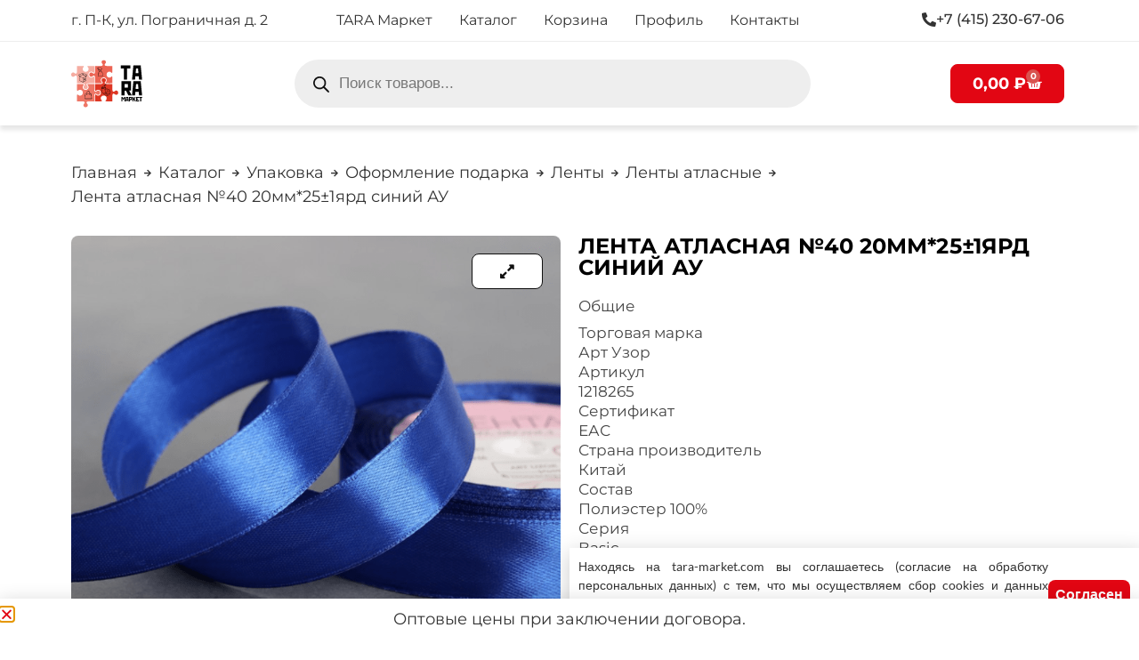

--- FILE ---
content_type: text/html; charset=UTF-8
request_url: https://tara-market.com/shop/upakovka/oformlenie/lenty/lenty-atlasnye/lenta-atlasnaja-40-20mm-25-1jard-sinij-au/
body_size: 87889
content:
<!doctype html>
<html lang="ru-RU">
<head>
	<meta charset="UTF-8">
	<meta name="viewport" content="width=device-width, initial-scale=1">
	<link rel="profile" href="https://gmpg.org/xfn/11">
	<meta name='robots' content='index, follow, max-image-preview:large, max-snippet:-1, max-video-preview:-1' />
<script>window._wca = window._wca || [];</script>

	<!-- This site is optimized with the Yoast SEO Premium plugin v25.3.1 (Yoast SEO v25.3.1) - https://yoast.com/wordpress/plugins/seo/ -->
	<title>Лента атласная №40 20мм*25±1ярд синий АУ - Тара-маркет</title>
	<meta name="description" content="Общие Торговая марка Арт Узор Артикул 1218265 Сертификат ЕАС Страна производитель Китай Состав Полиэстер 100% Серия Basic Цена за погонный метр 2.61 ₽ Кол-в" />
	<link rel="canonical" href="https://tara-market.com/shop/upakovka/oformlenie/lenty/lenty-atlasnye/lenta-atlasnaja-40-20mm-25-1jard-sinij-au/" />
	<meta property="og:locale" content="ru_RU" />
	<meta property="og:type" content="product" />
	<meta property="og:title" content="Лента атласная №40 20мм*25±1ярд синий АУ" />
	<meta property="og:description" content="Общие Торговая марка Арт Узор Артикул 1218265 Сертификат ЕАС Страна производитель Китай Состав Полиэстер 100% Серия Basic Цена за погонный метр 2.61 ₽ Кол-во погонных метров в штуке 23 пог. м Упаковка и фасовка В боксе 200 шт Фасовка по 10 шт Индивидуальная упаковка Без упаковки Размер (Длина × Ширина × Высота) 9 см х [&hellip;]" />
	<meta property="og:url" content="https://tara-market.com/shop/upakovka/oformlenie/lenty/lenty-atlasnye/lenta-atlasnaja-40-20mm-25-1jard-sinij-au/" />
	<meta property="og:site_name" content="Тара-маркет" />
	<meta property="article:modified_time" content="2025-12-19T14:41:23+00:00" />
	<meta property="og:image" content="https://tara-market.com/wp-content/uploads/2023/09/972f2b83239111eb89e840b076da4661_4787ce8334ef11eb89ef40b076da4661.png" />
	<meta property="og:image:width" content="736" />
	<meta property="og:image:height" content="720" />
	<meta property="og:image:type" content="image/png" />
	<meta name="twitter:card" content="summary_large_image" />
	<meta name="twitter:label1" content="Цена" />
	<meta name="twitter:data1" content="65,00&nbsp;&#8381;" />
	<meta name="twitter:label2" content="Availability" />
	<meta name="twitter:data2" content="Out of stock" />
	<script type="application/ld+json" class="yoast-schema-graph">{"@context":"https://schema.org","@graph":[{"@type":["WebPage","ItemPage"],"@id":"https://tara-market.com/shop/upakovka/oformlenie/lenty/lenty-atlasnye/lenta-atlasnaja-40-20mm-25-1jard-sinij-au/","url":"https://tara-market.com/shop/upakovka/oformlenie/lenty/lenty-atlasnye/lenta-atlasnaja-40-20mm-25-1jard-sinij-au/","name":"Лента атласная №40 20мм*25±1ярд синий АУ - Тара-маркет","isPartOf":{"@id":"https://tara-market.com/#website"},"primaryImageOfPage":{"@id":"https://tara-market.com/shop/upakovka/oformlenie/lenty/lenty-atlasnye/lenta-atlasnaja-40-20mm-25-1jard-sinij-au/#primaryimage"},"image":{"@id":"https://tara-market.com/shop/upakovka/oformlenie/lenty/lenty-atlasnye/lenta-atlasnaja-40-20mm-25-1jard-sinij-au/#primaryimage"},"thumbnailUrl":"https://tara-market.com/wp-content/uploads/2023/09/972f2b83239111eb89e840b076da4661_4787ce8334ef11eb89ef40b076da4661.png","datePublished":"2023-09-13T07:59:01+00:00","dateModified":"2025-12-19T14:41:23+00:00","breadcrumb":{"@id":"https://tara-market.com/shop/upakovka/oformlenie/lenty/lenty-atlasnye/lenta-atlasnaja-40-20mm-25-1jard-sinij-au/#breadcrumb"},"inLanguage":"ru-RU","potentialAction":[{"@type":"ReadAction","target":["https://tara-market.com/shop/upakovka/oformlenie/lenty/lenty-atlasnye/lenta-atlasnaja-40-20mm-25-1jard-sinij-au/"]}]},{"@type":"ImageObject","inLanguage":"ru-RU","@id":"https://tara-market.com/shop/upakovka/oformlenie/lenty/lenty-atlasnye/lenta-atlasnaja-40-20mm-25-1jard-sinij-au/#primaryimage","url":"https://tara-market.com/wp-content/uploads/2023/09/972f2b83239111eb89e840b076da4661_4787ce8334ef11eb89ef40b076da4661.png","contentUrl":"https://tara-market.com/wp-content/uploads/2023/09/972f2b83239111eb89e840b076da4661_4787ce8334ef11eb89ef40b076da4661.png","width":736,"height":720,"caption":"Лента атласная №40 20мм*25±1ярд синий АУ"},{"@type":"BreadcrumbList","@id":"https://tara-market.com/shop/upakovka/oformlenie/lenty/lenty-atlasnye/lenta-atlasnaja-40-20mm-25-1jard-sinij-au/#breadcrumb","itemListElement":[{"@type":"ListItem","position":1,"name":"Главная страница","item":"https://tara-market.com/"},{"@type":"ListItem","position":2,"name":"Каталог","item":"https://tara-market.com/shop/"},{"@type":"ListItem","position":3,"name":"Лента атласная №40 20мм*25±1ярд синий АУ"}]},{"@type":"WebSite","@id":"https://tara-market.com/#website","url":"https://tara-market.com/","name":"Тара-маркет","description":"Магазин хозяйственных товаров, упаковки, бытовой химии, личной гигиены Петропавловск-Камчатский","publisher":{"@id":"https://tara-market.com/#organization"},"potentialAction":[{"@type":"SearchAction","target":{"@type":"EntryPoint","urlTemplate":"https://tara-market.com/?s={search_term_string}"},"query-input":{"@type":"PropertyValueSpecification","valueRequired":true,"valueName":"search_term_string"}}],"inLanguage":"ru-RU"},{"@type":"Organization","@id":"https://tara-market.com/#organization","name":"Тара Маркет","url":"https://tara-market.com/","logo":{"@type":"ImageObject","inLanguage":"ru-RU","@id":"https://tara-market.com/#/schema/logo/image/","url":"https://tara-market.com/wp-content/uploads/2023/04/Tara-market-logo.svg","contentUrl":"https://tara-market.com/wp-content/uploads/2023/04/Tara-market-logo.svg","width":513,"height":340,"caption":"Тара Маркет"},"image":{"@id":"https://tara-market.com/#/schema/logo/image/"}}]}</script>
	<meta property="product:price:amount" content="65.00" />
	<meta property="product:price:currency" content="RUB" />
	<meta property="og:availability" content="out of stock" />
	<meta property="product:availability" content="out of stock" />
	<meta property="product:condition" content="new" />
	<!-- / Yoast SEO Premium plugin. -->


<link rel='dns-prefetch' href='//stats.wp.com' />
<link rel="alternate" type="application/rss+xml" title="Тара-маркет &raquo; Лента" href="https://tara-market.com/feed/" />
<link rel="alternate" type="application/rss+xml" title="Тара-маркет &raquo; Лента комментариев" href="https://tara-market.com/comments/feed/" />
<link rel="alternate" title="oEmbed (JSON)" type="application/json+oembed" href="https://tara-market.com/wp-json/oembed/1.0/embed?url=https%3A%2F%2Ftara-market.com%2Fshop%2Fupakovka%2Foformlenie%2Flenty%2Flenty-atlasnye%2Flenta-atlasnaja-40-20mm-25-1jard-sinij-au%2F" />
<link rel="alternate" title="oEmbed (XML)" type="text/xml+oembed" href="https://tara-market.com/wp-json/oembed/1.0/embed?url=https%3A%2F%2Ftara-market.com%2Fshop%2Fupakovka%2Foformlenie%2Flenty%2Flenty-atlasnye%2Flenta-atlasnaja-40-20mm-25-1jard-sinij-au%2F&#038;format=xml" />
<style id='wp-img-auto-sizes-contain-inline-css'>
img:is([sizes=auto i],[sizes^="auto," i]){contain-intrinsic-size:3000px 1500px}
/*# sourceURL=wp-img-auto-sizes-contain-inline-css */
</style>
<link rel='stylesheet' id='shopengine-public-css' href='https://tara-market.com/wp-content/plugins/shopengine/assets/css/shopengine-public.css?ver=4.7.8' media='all' />
<link rel='stylesheet' id='shopengine-widget-frontend-css' href='https://tara-market.com/wp-content/plugins/shopengine/widgets/init/assets/css/widget-frontend.css?ver=4.7.8' media='all' />
<link rel='stylesheet' id='shopengine-frontend-font-awesome-css' href='https://tara-market.com/wp-content/plugins/elementor/assets/lib/font-awesome/css/all.css?ver=4.7.8' media='all' />
<style id='wp-emoji-styles-inline-css'>

	img.wp-smiley, img.emoji {
		display: inline !important;
		border: none !important;
		box-shadow: none !important;
		height: 1em !important;
		width: 1em !important;
		margin: 0 0.07em !important;
		vertical-align: -0.1em !important;
		background: none !important;
		padding: 0 !important;
	}
/*# sourceURL=wp-emoji-styles-inline-css */
</style>
<link rel='stylesheet' id='wp-block-library-css' href='https://tara-market.com/wp-includes/css/dist/block-library/style.min.css?ver=6.9' media='all' />
<link rel='stylesheet' id='wc-blocks-style-css' href='https://tara-market.com/wp-content/plugins/woocommerce/assets/client/blocks/wc-blocks.css?ver=wc-10.4.3' media='all' />
<style id='global-styles-inline-css'>
:root{--wp--preset--aspect-ratio--square: 1;--wp--preset--aspect-ratio--4-3: 4/3;--wp--preset--aspect-ratio--3-4: 3/4;--wp--preset--aspect-ratio--3-2: 3/2;--wp--preset--aspect-ratio--2-3: 2/3;--wp--preset--aspect-ratio--16-9: 16/9;--wp--preset--aspect-ratio--9-16: 9/16;--wp--preset--color--black: #000000;--wp--preset--color--cyan-bluish-gray: #abb8c3;--wp--preset--color--white: #ffffff;--wp--preset--color--pale-pink: #f78da7;--wp--preset--color--vivid-red: #cf2e2e;--wp--preset--color--luminous-vivid-orange: #ff6900;--wp--preset--color--luminous-vivid-amber: #fcb900;--wp--preset--color--light-green-cyan: #7bdcb5;--wp--preset--color--vivid-green-cyan: #00d084;--wp--preset--color--pale-cyan-blue: #8ed1fc;--wp--preset--color--vivid-cyan-blue: #0693e3;--wp--preset--color--vivid-purple: #9b51e0;--wp--preset--gradient--vivid-cyan-blue-to-vivid-purple: linear-gradient(135deg,rgb(6,147,227) 0%,rgb(155,81,224) 100%);--wp--preset--gradient--light-green-cyan-to-vivid-green-cyan: linear-gradient(135deg,rgb(122,220,180) 0%,rgb(0,208,130) 100%);--wp--preset--gradient--luminous-vivid-amber-to-luminous-vivid-orange: linear-gradient(135deg,rgb(252,185,0) 0%,rgb(255,105,0) 100%);--wp--preset--gradient--luminous-vivid-orange-to-vivid-red: linear-gradient(135deg,rgb(255,105,0) 0%,rgb(207,46,46) 100%);--wp--preset--gradient--very-light-gray-to-cyan-bluish-gray: linear-gradient(135deg,rgb(238,238,238) 0%,rgb(169,184,195) 100%);--wp--preset--gradient--cool-to-warm-spectrum: linear-gradient(135deg,rgb(74,234,220) 0%,rgb(151,120,209) 20%,rgb(207,42,186) 40%,rgb(238,44,130) 60%,rgb(251,105,98) 80%,rgb(254,248,76) 100%);--wp--preset--gradient--blush-light-purple: linear-gradient(135deg,rgb(255,206,236) 0%,rgb(152,150,240) 100%);--wp--preset--gradient--blush-bordeaux: linear-gradient(135deg,rgb(254,205,165) 0%,rgb(254,45,45) 50%,rgb(107,0,62) 100%);--wp--preset--gradient--luminous-dusk: linear-gradient(135deg,rgb(255,203,112) 0%,rgb(199,81,192) 50%,rgb(65,88,208) 100%);--wp--preset--gradient--pale-ocean: linear-gradient(135deg,rgb(255,245,203) 0%,rgb(182,227,212) 50%,rgb(51,167,181) 100%);--wp--preset--gradient--electric-grass: linear-gradient(135deg,rgb(202,248,128) 0%,rgb(113,206,126) 100%);--wp--preset--gradient--midnight: linear-gradient(135deg,rgb(2,3,129) 0%,rgb(40,116,252) 100%);--wp--preset--font-size--small: 13px;--wp--preset--font-size--medium: 20px;--wp--preset--font-size--large: 36px;--wp--preset--font-size--x-large: 42px;--wp--preset--spacing--20: 0.44rem;--wp--preset--spacing--30: 0.67rem;--wp--preset--spacing--40: 1rem;--wp--preset--spacing--50: 1.5rem;--wp--preset--spacing--60: 2.25rem;--wp--preset--spacing--70: 3.38rem;--wp--preset--spacing--80: 5.06rem;--wp--preset--shadow--natural: 6px 6px 9px rgba(0, 0, 0, 0.2);--wp--preset--shadow--deep: 12px 12px 50px rgba(0, 0, 0, 0.4);--wp--preset--shadow--sharp: 6px 6px 0px rgba(0, 0, 0, 0.2);--wp--preset--shadow--outlined: 6px 6px 0px -3px rgb(255, 255, 255), 6px 6px rgb(0, 0, 0);--wp--preset--shadow--crisp: 6px 6px 0px rgb(0, 0, 0);}:root { --wp--style--global--content-size: 800px;--wp--style--global--wide-size: 1200px; }:where(body) { margin: 0; }.wp-site-blocks > .alignleft { float: left; margin-right: 2em; }.wp-site-blocks > .alignright { float: right; margin-left: 2em; }.wp-site-blocks > .aligncenter { justify-content: center; margin-left: auto; margin-right: auto; }:where(.wp-site-blocks) > * { margin-block-start: 24px; margin-block-end: 0; }:where(.wp-site-blocks) > :first-child { margin-block-start: 0; }:where(.wp-site-blocks) > :last-child { margin-block-end: 0; }:root { --wp--style--block-gap: 24px; }:root :where(.is-layout-flow) > :first-child{margin-block-start: 0;}:root :where(.is-layout-flow) > :last-child{margin-block-end: 0;}:root :where(.is-layout-flow) > *{margin-block-start: 24px;margin-block-end: 0;}:root :where(.is-layout-constrained) > :first-child{margin-block-start: 0;}:root :where(.is-layout-constrained) > :last-child{margin-block-end: 0;}:root :where(.is-layout-constrained) > *{margin-block-start: 24px;margin-block-end: 0;}:root :where(.is-layout-flex){gap: 24px;}:root :where(.is-layout-grid){gap: 24px;}.is-layout-flow > .alignleft{float: left;margin-inline-start: 0;margin-inline-end: 2em;}.is-layout-flow > .alignright{float: right;margin-inline-start: 2em;margin-inline-end: 0;}.is-layout-flow > .aligncenter{margin-left: auto !important;margin-right: auto !important;}.is-layout-constrained > .alignleft{float: left;margin-inline-start: 0;margin-inline-end: 2em;}.is-layout-constrained > .alignright{float: right;margin-inline-start: 2em;margin-inline-end: 0;}.is-layout-constrained > .aligncenter{margin-left: auto !important;margin-right: auto !important;}.is-layout-constrained > :where(:not(.alignleft):not(.alignright):not(.alignfull)){max-width: var(--wp--style--global--content-size);margin-left: auto !important;margin-right: auto !important;}.is-layout-constrained > .alignwide{max-width: var(--wp--style--global--wide-size);}body .is-layout-flex{display: flex;}.is-layout-flex{flex-wrap: wrap;align-items: center;}.is-layout-flex > :is(*, div){margin: 0;}body .is-layout-grid{display: grid;}.is-layout-grid > :is(*, div){margin: 0;}body{padding-top: 0px;padding-right: 0px;padding-bottom: 0px;padding-left: 0px;}a:where(:not(.wp-element-button)){text-decoration: underline;}:root :where(.wp-element-button, .wp-block-button__link){background-color: #32373c;border-width: 0;color: #fff;font-family: inherit;font-size: inherit;font-style: inherit;font-weight: inherit;letter-spacing: inherit;line-height: inherit;padding-top: calc(0.667em + 2px);padding-right: calc(1.333em + 2px);padding-bottom: calc(0.667em + 2px);padding-left: calc(1.333em + 2px);text-decoration: none;text-transform: inherit;}.has-black-color{color: var(--wp--preset--color--black) !important;}.has-cyan-bluish-gray-color{color: var(--wp--preset--color--cyan-bluish-gray) !important;}.has-white-color{color: var(--wp--preset--color--white) !important;}.has-pale-pink-color{color: var(--wp--preset--color--pale-pink) !important;}.has-vivid-red-color{color: var(--wp--preset--color--vivid-red) !important;}.has-luminous-vivid-orange-color{color: var(--wp--preset--color--luminous-vivid-orange) !important;}.has-luminous-vivid-amber-color{color: var(--wp--preset--color--luminous-vivid-amber) !important;}.has-light-green-cyan-color{color: var(--wp--preset--color--light-green-cyan) !important;}.has-vivid-green-cyan-color{color: var(--wp--preset--color--vivid-green-cyan) !important;}.has-pale-cyan-blue-color{color: var(--wp--preset--color--pale-cyan-blue) !important;}.has-vivid-cyan-blue-color{color: var(--wp--preset--color--vivid-cyan-blue) !important;}.has-vivid-purple-color{color: var(--wp--preset--color--vivid-purple) !important;}.has-black-background-color{background-color: var(--wp--preset--color--black) !important;}.has-cyan-bluish-gray-background-color{background-color: var(--wp--preset--color--cyan-bluish-gray) !important;}.has-white-background-color{background-color: var(--wp--preset--color--white) !important;}.has-pale-pink-background-color{background-color: var(--wp--preset--color--pale-pink) !important;}.has-vivid-red-background-color{background-color: var(--wp--preset--color--vivid-red) !important;}.has-luminous-vivid-orange-background-color{background-color: var(--wp--preset--color--luminous-vivid-orange) !important;}.has-luminous-vivid-amber-background-color{background-color: var(--wp--preset--color--luminous-vivid-amber) !important;}.has-light-green-cyan-background-color{background-color: var(--wp--preset--color--light-green-cyan) !important;}.has-vivid-green-cyan-background-color{background-color: var(--wp--preset--color--vivid-green-cyan) !important;}.has-pale-cyan-blue-background-color{background-color: var(--wp--preset--color--pale-cyan-blue) !important;}.has-vivid-cyan-blue-background-color{background-color: var(--wp--preset--color--vivid-cyan-blue) !important;}.has-vivid-purple-background-color{background-color: var(--wp--preset--color--vivid-purple) !important;}.has-black-border-color{border-color: var(--wp--preset--color--black) !important;}.has-cyan-bluish-gray-border-color{border-color: var(--wp--preset--color--cyan-bluish-gray) !important;}.has-white-border-color{border-color: var(--wp--preset--color--white) !important;}.has-pale-pink-border-color{border-color: var(--wp--preset--color--pale-pink) !important;}.has-vivid-red-border-color{border-color: var(--wp--preset--color--vivid-red) !important;}.has-luminous-vivid-orange-border-color{border-color: var(--wp--preset--color--luminous-vivid-orange) !important;}.has-luminous-vivid-amber-border-color{border-color: var(--wp--preset--color--luminous-vivid-amber) !important;}.has-light-green-cyan-border-color{border-color: var(--wp--preset--color--light-green-cyan) !important;}.has-vivid-green-cyan-border-color{border-color: var(--wp--preset--color--vivid-green-cyan) !important;}.has-pale-cyan-blue-border-color{border-color: var(--wp--preset--color--pale-cyan-blue) !important;}.has-vivid-cyan-blue-border-color{border-color: var(--wp--preset--color--vivid-cyan-blue) !important;}.has-vivid-purple-border-color{border-color: var(--wp--preset--color--vivid-purple) !important;}.has-vivid-cyan-blue-to-vivid-purple-gradient-background{background: var(--wp--preset--gradient--vivid-cyan-blue-to-vivid-purple) !important;}.has-light-green-cyan-to-vivid-green-cyan-gradient-background{background: var(--wp--preset--gradient--light-green-cyan-to-vivid-green-cyan) !important;}.has-luminous-vivid-amber-to-luminous-vivid-orange-gradient-background{background: var(--wp--preset--gradient--luminous-vivid-amber-to-luminous-vivid-orange) !important;}.has-luminous-vivid-orange-to-vivid-red-gradient-background{background: var(--wp--preset--gradient--luminous-vivid-orange-to-vivid-red) !important;}.has-very-light-gray-to-cyan-bluish-gray-gradient-background{background: var(--wp--preset--gradient--very-light-gray-to-cyan-bluish-gray) !important;}.has-cool-to-warm-spectrum-gradient-background{background: var(--wp--preset--gradient--cool-to-warm-spectrum) !important;}.has-blush-light-purple-gradient-background{background: var(--wp--preset--gradient--blush-light-purple) !important;}.has-blush-bordeaux-gradient-background{background: var(--wp--preset--gradient--blush-bordeaux) !important;}.has-luminous-dusk-gradient-background{background: var(--wp--preset--gradient--luminous-dusk) !important;}.has-pale-ocean-gradient-background{background: var(--wp--preset--gradient--pale-ocean) !important;}.has-electric-grass-gradient-background{background: var(--wp--preset--gradient--electric-grass) !important;}.has-midnight-gradient-background{background: var(--wp--preset--gradient--midnight) !important;}.has-small-font-size{font-size: var(--wp--preset--font-size--small) !important;}.has-medium-font-size{font-size: var(--wp--preset--font-size--medium) !important;}.has-large-font-size{font-size: var(--wp--preset--font-size--large) !important;}.has-x-large-font-size{font-size: var(--wp--preset--font-size--x-large) !important;}
/*# sourceURL=global-styles-inline-css */
</style>

<link rel='stylesheet' id='jet-engine-frontend-css' href='https://tara-market.com/wp-content/plugins/jet-engine/assets/css/frontend.css?ver=3.7.1.1' media='all' />
<link rel='stylesheet' id='photoswipe-css' href='https://tara-market.com/wp-content/plugins/woocommerce/assets/css/photoswipe/photoswipe.min.css?ver=10.4.3' media='all' />
<link rel='stylesheet' id='photoswipe-default-skin-css' href='https://tara-market.com/wp-content/plugins/woocommerce/assets/css/photoswipe/default-skin/default-skin.min.css?ver=10.4.3' media='all' />
<link rel='stylesheet' id='woocommerce-layout-css' href='https://tara-market.com/wp-content/plugins/woocommerce/assets/css/woocommerce-layout.css?ver=10.4.3' media='all' />
<style id='woocommerce-layout-inline-css'>

	.infinite-scroll .woocommerce-pagination {
		display: none;
	}
/*# sourceURL=woocommerce-layout-inline-css */
</style>
<link rel='stylesheet' id='woocommerce-smallscreen-css' href='https://tara-market.com/wp-content/plugins/woocommerce/assets/css/woocommerce-smallscreen.css?ver=10.4.3' media='only screen and (max-width: 768px)' />
<link rel='stylesheet' id='woocommerce-general-css' href='https://tara-market.com/wp-content/plugins/woocommerce/assets/css/woocommerce.css?ver=10.4.3' media='all' />
<style id='woocommerce-inline-inline-css'>
.woocommerce form .form-row .required { visibility: visible; }
/*# sourceURL=woocommerce-inline-inline-css */
</style>
<link rel='stylesheet' id='yml-for-yandex-market-css' href='https://tara-market.com/wp-content/plugins/yml-for-yandex-market/public/css/y4ym-public.css?ver=5.0.26' media='all' />
<link rel='stylesheet' id='dgwt-wcas-style-css' href='https://tara-market.com/wp-content/plugins/ajax-search-for-woocommerce-premium/assets/css/style.min.css?ver=1.30.1' media='all' />
<link rel='stylesheet' id='hello-elementor-css' href='https://tara-market.com/wp-content/themes/hello-elementor/assets/css/reset.css?ver=3.4.4' media='all' />
<link rel='stylesheet' id='hello-elementor-theme-style-css' href='https://tara-market.com/wp-content/themes/hello-elementor/assets/css/theme.css?ver=3.4.4' media='all' />
<link rel='stylesheet' id='hello-elementor-header-footer-css' href='https://tara-market.com/wp-content/themes/hello-elementor/assets/css/header-footer.css?ver=3.4.4' media='all' />
<link rel='stylesheet' id='elementor-frontend-css' href='https://tara-market.com/wp-content/plugins/elementor/assets/css/frontend.min.css?ver=3.29.2' media='all' />
<link rel='stylesheet' id='elementor-post-7-css' href='https://tara-market.com/wp-content/uploads/elementor/css/post-7.css?ver=1759813901' media='all' />
<link rel='stylesheet' id='widget-woocommerce-menu-cart-css' href='https://tara-market.com/wp-content/plugins/elementor-pro/assets/css/widget-woocommerce-menu-cart.min.css?ver=3.29.2' media='all' />
<link rel='stylesheet' id='widget-heading-css' href='https://tara-market.com/wp-content/plugins/elementor/assets/css/widget-heading.min.css?ver=3.29.2' media='all' />
<link rel='stylesheet' id='widget-icon-box-css' href='https://tara-market.com/wp-content/plugins/elementor/assets/css/widget-icon-box.min.css?ver=3.29.2' media='all' />
<link rel='stylesheet' id='widget-social-icons-css' href='https://tara-market.com/wp-content/plugins/elementor/assets/css/widget-social-icons.min.css?ver=3.29.2' media='all' />
<link rel='stylesheet' id='e-apple-webkit-css' href='https://tara-market.com/wp-content/plugins/elementor/assets/css/conditionals/apple-webkit.min.css?ver=3.29.2' media='all' />
<link rel='stylesheet' id='e-popup-css' href='https://tara-market.com/wp-content/plugins/elementor-pro/assets/css/conditionals/popup.min.css?ver=3.29.2' media='all' />
<link rel='stylesheet' id='jet-blocks-css' href='https://tara-market.com/wp-content/uploads/elementor/css/custom-jet-blocks.css?ver=1.3.19' media='all' />
<link rel='stylesheet' id='elementor-icons-css' href='https://tara-market.com/wp-content/plugins/elementor/assets/lib/eicons/css/elementor-icons.min.css?ver=5.40.0' media='all' />
<link rel='stylesheet' id='uael-frontend-css' href='https://tara-market.com/wp-content/plugins/ultimate-elementor/assets/min-css/uael-frontend.min.css?ver=1.39.8' media='all' />
<link rel='stylesheet' id='wpforms-full-css' href='https://tara-market.com/wp-content/plugins/wpforms/assets/css/wpforms-full.min.css?ver=1.7.9.1' media='all' />
<link rel='stylesheet' id='uael-teammember-social-icons-css' href='https://tara-market.com/wp-content/plugins/elementor/assets/css/widget-social-icons.min.css?ver=3.24.0' media='all' />
<link rel='stylesheet' id='uael-social-share-icons-brands-css' href='https://tara-market.com/wp-content/plugins/elementor/assets/lib/font-awesome/css/brands.css?ver=5.15.3' media='all' />
<link rel='stylesheet' id='uael-social-share-icons-fontawesome-css' href='https://tara-market.com/wp-content/plugins/elementor/assets/lib/font-awesome/css/fontawesome.css?ver=5.15.3' media='all' />
<link rel='stylesheet' id='uael-nav-menu-icons-css' href='https://tara-market.com/wp-content/plugins/elementor/assets/lib/font-awesome/css/solid.css?ver=5.15.3' media='all' />
<link rel='stylesheet' id='elementor-post-3019-css' href='https://tara-market.com/wp-content/uploads/elementor/css/post-3019.css?ver=1759813905' media='all' />
<link rel='stylesheet' id='jet-woo-builder-css' href='https://tara-market.com/wp-content/plugins/jet-woo-builder/assets/css/frontend.css?ver=2.1.20.1' media='all' />
<style id='jet-woo-builder-inline-css'>
@font-face {
				font-family: "WooCommerce";
				font-weight: normal;
				font-style: normal;
				src: url("https://tara-market.com/wp-content/plugins/woocommerce/assets/fonts/WooCommerce.eot");
				src: url("https://tara-market.com/wp-content/plugins/woocommerce/assets/fonts/WooCommerce.eot?#iefix") format("embedded-opentype"),
					 url("https://tara-market.com/wp-content/plugins/woocommerce/assets/fonts/WooCommerce.woff") format("woff"),
					 url("https://tara-market.com/wp-content/plugins/woocommerce/assets/fonts/WooCommerce.ttf") format("truetype"),
					 url("https://tara-market.com/wp-content/plugins/woocommerce/assets/fonts/WooCommerce.svg#WooCommerce") format("svg");
			}
/*# sourceURL=jet-woo-builder-inline-css */
</style>
<link rel='stylesheet' id='elementor-icons-shared-0-css' href='https://tara-market.com/wp-content/plugins/elementor/assets/lib/font-awesome/css/fontawesome.min.css?ver=5.15.3' media='all' />
<link rel='stylesheet' id='elementor-icons-fa-solid-css' href='https://tara-market.com/wp-content/plugins/elementor/assets/lib/font-awesome/css/solid.min.css?ver=5.15.3' media='all' />
<link rel='stylesheet' id='swiper-css' href='https://tara-market.com/wp-content/plugins/elementor/assets/lib/swiper/v8/css/swiper.min.css?ver=8.4.5' media='all' />
<link rel='stylesheet' id='e-swiper-css' href='https://tara-market.com/wp-content/plugins/elementor/assets/css/conditionals/e-swiper.min.css?ver=3.29.2' media='all' />
<link rel='stylesheet' id='jet-woo-builder-frontend-font-css' href='https://tara-market.com/wp-content/plugins/jet-woo-builder/assets/css/lib/jetwoobuilder-frontend-font/css/jetwoobuilder-frontend-font.css?ver=2.1.20.1' media='all' />
<link rel='stylesheet' id='elementor-post-11704-css' href='https://tara-market.com/wp-content/uploads/elementor/css/post-11704.css?ver=1759813906' media='all' />
<link rel='stylesheet' id='elementor-post-177786-css' href='https://tara-market.com/wp-content/uploads/elementor/css/post-177786.css?ver=1759814154' media='all' />
<link rel='stylesheet' id='elementor-post-5392-css' href='https://tara-market.com/wp-content/uploads/elementor/css/post-5392.css?ver=1759813906' media='all' />
<link rel='stylesheet' id='e-woocommerce-notices-css' href='https://tara-market.com/wp-content/plugins/elementor-pro/assets/css/woocommerce-notices.min.css?ver=3.29.2' media='all' />
<link rel='stylesheet' id='shopengine-widget-frontend-pro-css' href='https://tara-market.com/wp-content/plugins/shopengine-pro/widgets/init/assets/css/widget-styles-pro.css?ver=2.6.5' media='all' />
<link rel='stylesheet' id='elementor-post-16499-css' href='https://tara-market.com/wp-content/uploads/elementor/css/post-16499.css?ver=1759813907' media='all' />
<link rel='stylesheet' id='elementor-gf-local-montserrat-css' href='https://tara-market.com/wp-content/uploads/elementor/google-fonts/css/montserrat.css?ver=1743726342' media='all' />
<link rel='stylesheet' id='elementor-gf-local-lato-css' href='https://tara-market.com/wp-content/uploads/elementor/google-fonts/css/lato.css?ver=1759813861' media='all' />
<link rel='stylesheet' id='elementor-icons-fa-regular-css' href='https://tara-market.com/wp-content/plugins/elementor/assets/lib/font-awesome/css/regular.min.css?ver=5.15.3' media='all' />
<link rel='stylesheet' id='elementor-icons-fa-brands-css' href='https://tara-market.com/wp-content/plugins/elementor/assets/lib/font-awesome/css/brands.min.css?ver=5.15.3' media='all' />
<script src="https://tara-market.com/wp-includes/js/jquery/jquery.min.js?ver=3.7.1" id="jquery-core-js"></script>
<script src="https://tara-market.com/wp-includes/js/jquery/jquery-migrate.min.js?ver=3.4.1" id="jquery-migrate-js"></script>
<script id="jquery-js-after">
if (typeof (window.wpfReadyList) == "undefined") {
			var v = jQuery.fn.jquery;
			if (v && parseInt(v) >= 3 && window.self === window.top) {
				var readyList=[];
				window.originalReadyMethod = jQuery.fn.ready;
				jQuery.fn.ready = function(){
					if(arguments.length && arguments.length > 0 && typeof arguments[0] === "function") {
						readyList.push({"c": this, "a": arguments});
					}
					return window.originalReadyMethod.apply( this, arguments );
				};
				window.wpfReadyList = readyList;
			}}
//# sourceURL=jquery-js-after
</script>
<script src="https://tara-market.com/wp-content/plugins/wp-yandex-metrika/assets/YmEc.min.js?ver=1.2.2" id="wp-yandex-metrika_YmEc-js"></script>
<script id="wp-yandex-metrika_YmEc-js-after">
window.tmpwpym={datalayername:'dataLayer',counters:JSON.parse('[{"number":"93395636","webvisor":0}]'),targets:JSON.parse('[]')};
//# sourceURL=wp-yandex-metrika_YmEc-js-after
</script>
<script src="https://tara-market.com/wp-content/plugins/wp-yandex-metrika/assets/frontend.min.js?ver=1.2.2" id="wp-yandex-metrika_frontend-js"></script>
<script src="https://tara-market.com/wp-content/plugins/woocommerce/assets/js/flexslider/jquery.flexslider.min.js?ver=2.7.2-wc.10.4.3" id="wc-flexslider-js" defer data-wp-strategy="defer"></script>
<script src="https://tara-market.com/wp-content/plugins/woocommerce/assets/js/jquery-blockui/jquery.blockUI.min.js?ver=2.7.0-wc.10.4.3" id="wc-jquery-blockui-js" defer data-wp-strategy="defer"></script>
<script id="wc-add-to-cart-js-extra">
var wc_add_to_cart_params = {"ajax_url":"/wp-admin/admin-ajax.php","wc_ajax_url":"/?wc-ajax=%%endpoint%%","i18n_view_cart":"\u041f\u0440\u043e\u0441\u043c\u043e\u0442\u0440 \u043a\u043e\u0440\u0437\u0438\u043d\u044b","cart_url":"https://tara-market.com/cart/","is_cart":"","cart_redirect_after_add":"no"};
//# sourceURL=wc-add-to-cart-js-extra
</script>
<script src="https://tara-market.com/wp-content/plugins/woocommerce/assets/js/frontend/add-to-cart.min.js?ver=10.4.3" id="wc-add-to-cart-js" defer data-wp-strategy="defer"></script>
<script src="https://tara-market.com/wp-content/plugins/woocommerce/assets/js/zoom/jquery.zoom.min.js?ver=1.7.21-wc.10.4.3" id="wc-zoom-js" defer data-wp-strategy="defer"></script>
<script src="https://tara-market.com/wp-content/plugins/woocommerce/assets/js/photoswipe/photoswipe.min.js?ver=4.1.1-wc.10.4.3" id="wc-photoswipe-js" defer data-wp-strategy="defer"></script>
<script src="https://tara-market.com/wp-content/plugins/woocommerce/assets/js/photoswipe/photoswipe-ui-default.min.js?ver=4.1.1-wc.10.4.3" id="wc-photoswipe-ui-default-js" defer data-wp-strategy="defer"></script>
<script id="wc-single-product-js-extra">
var wc_single_product_params = {"i18n_required_rating_text":"\u041f\u043e\u0436\u0430\u043b\u0443\u0439\u0441\u0442\u0430, \u043f\u043e\u0441\u0442\u0430\u0432\u044c\u0442\u0435 \u043e\u0446\u0435\u043d\u043a\u0443","i18n_rating_options":["1 \u0438\u0437 5 \u0437\u0432\u0451\u0437\u0434","2 \u0438\u0437 5 \u0437\u0432\u0451\u0437\u0434","3 \u0438\u0437 5 \u0437\u0432\u0451\u0437\u0434","4 \u0438\u0437 5 \u0437\u0432\u0451\u0437\u0434","5 \u0438\u0437 5 \u0437\u0432\u0451\u0437\u0434"],"i18n_product_gallery_trigger_text":"\u041f\u0440\u043e\u0441\u043c\u043e\u0442\u0440 \u0433\u0430\u043b\u0435\u0440\u0435\u0438 \u0438\u0437\u043e\u0431\u0440\u0430\u0436\u0435\u043d\u0438\u0439 \u0432 \u043f\u043e\u043b\u043d\u043e\u044d\u043a\u0440\u0430\u043d\u043d\u043e\u043c \u0440\u0435\u0436\u0438\u043c\u0435","review_rating_required":"yes","flexslider":{"rtl":false,"animation":"slide","smoothHeight":true,"directionNav":true,"controlNav":"thumbnails","slideshow":false,"animationSpeed":500,"animationLoop":false,"allowOneSlide":false,"touch":false,"manualControls":".flex-control-nav li"},"zoom_enabled":"1","zoom_options":[],"photoswipe_enabled":"1","photoswipe_options":{"shareEl":false,"closeOnScroll":false,"history":false,"hideAnimationDuration":0,"showAnimationDuration":0},"flexslider_enabled":"1"};
//# sourceURL=wc-single-product-js-extra
</script>
<script src="https://tara-market.com/wp-content/plugins/woocommerce/assets/js/frontend/single-product.min.js?ver=10.4.3" id="wc-single-product-js" defer data-wp-strategy="defer"></script>
<script src="https://tara-market.com/wp-content/plugins/woocommerce/assets/js/js-cookie/js.cookie.min.js?ver=2.1.4-wc.10.4.3" id="wc-js-cookie-js" defer data-wp-strategy="defer"></script>
<script id="woocommerce-js-extra">
var woocommerce_params = {"ajax_url":"/wp-admin/admin-ajax.php","wc_ajax_url":"/?wc-ajax=%%endpoint%%","i18n_password_show":"\u041f\u043e\u043a\u0430\u0437\u0430\u0442\u044c \u043f\u0430\u0440\u043e\u043b\u044c","i18n_password_hide":"\u0421\u043a\u0440\u044b\u0442\u044c \u043f\u0430\u0440\u043e\u043b\u044c"};
//# sourceURL=woocommerce-js-extra
</script>
<script src="https://tara-market.com/wp-content/plugins/woocommerce/assets/js/frontend/woocommerce.min.js?ver=10.4.3" id="woocommerce-js" defer data-wp-strategy="defer"></script>
<script src="https://tara-market.com/wp-content/plugins/yml-for-yandex-market/public/js/y4ym-public.js?ver=5.0.26" id="yml-for-yandex-market-js"></script>
<script src="https://stats.wp.com/s-202604.js" id="woocommerce-analytics-js" defer data-wp-strategy="defer"></script>
<link rel="https://api.w.org/" href="https://tara-market.com/wp-json/" /><link rel="alternate" title="JSON" type="application/json" href="https://tara-market.com/wp-json/wp/v2/product/89900" /><link rel="EditURI" type="application/rsd+xml" title="RSD" href="https://tara-market.com/xmlrpc.php?rsd" />
<meta name="generator" content="WordPress 6.9" />
<meta name="generator" content="WooCommerce 10.4.3" />
<link rel='shortlink' href='https://tara-market.com/?p=89900' />
<meta name="verification" content="f612c7d25f5690ad41496fcfdbf8d1" />	<style>img#wpstats{display:none}</style>
				<script>
			document.documentElement.className = document.documentElement.className.replace('no-js', 'js');
		</script>
				<style>
			.no-js img.lazyload {
				display: none;
			}

			figure.wp-block-image img.lazyloading {
				min-width: 150px;
			}

						.lazyload, .lazyloading {
				opacity: 0;
			}

			.lazyloaded {
				opacity: 1;
				transition: opacity 400ms;
				transition-delay: 0ms;
			}

					</style>
				<style>
			.dgwt-wcas-ico-magnifier,.dgwt-wcas-ico-magnifier-handler{max-width:20px}.dgwt-wcas-search-wrapp{max-width:600px}		</style>
			<noscript><style>.woocommerce-product-gallery{ opacity: 1 !important; }</style></noscript>
	<meta name="generator" content="Elementor 3.29.2; features: additional_custom_breakpoints, e_local_google_fonts; settings: css_print_method-external, google_font-enabled, font_display-swap">
			<style>
				.e-con.e-parent:nth-of-type(n+4):not(.e-lazyloaded):not(.e-no-lazyload),
				.e-con.e-parent:nth-of-type(n+4):not(.e-lazyloaded):not(.e-no-lazyload) * {
					background-image: none !important;
				}
				@media screen and (max-height: 1024px) {
					.e-con.e-parent:nth-of-type(n+3):not(.e-lazyloaded):not(.e-no-lazyload),
					.e-con.e-parent:nth-of-type(n+3):not(.e-lazyloaded):not(.e-no-lazyload) * {
						background-image: none !important;
					}
				}
				@media screen and (max-height: 640px) {
					.e-con.e-parent:nth-of-type(n+2):not(.e-lazyloaded):not(.e-no-lazyload),
					.e-con.e-parent:nth-of-type(n+2):not(.e-lazyloaded):not(.e-no-lazyload) * {
						background-image: none !important;
					}
				}
			</style>
			        <!-- Yandex.Metrica counter -->
        <script type="text/javascript">
            (function (m, e, t, r, i, k, a) {
                m[i] = m[i] || function () {
                    (m[i].a = m[i].a || []).push(arguments)
                };
                m[i].l = 1 * new Date();
                k = e.createElement(t), a = e.getElementsByTagName(t)[0], k.async = 1, k.src = r, a.parentNode.insertBefore(k, a)
            })

            (window, document, "script", "https://mc.yandex.ru/metrika/tag.js", "ym");

            ym("93395636", "init", {
                clickmap: true,
                trackLinks: true,
                accurateTrackBounce: true,
                webvisor: false,
                ecommerce: "dataLayer",
                params: {
                    __ym: {
                        "ymCmsPlugin": {
                            "cms": "wordpress",
                            "cmsVersion":"6.9",
                            "pluginVersion": "1.2.2",
                            "ymCmsRip": "1307556711"
                        }
                    }
                }
            });
        </script>
        <!-- /Yandex.Metrica counter -->
        <link rel="icon" href="https://tara-market.com/wp-content/smush-webp/2023/04/cropped-Tara-market-Icon-32x32.png.webp" sizes="32x32" />
<link rel="icon" href="https://tara-market.com/wp-content/smush-webp/2023/04/cropped-Tara-market-Icon-192x192.png.webp" sizes="192x192" />
<link rel="apple-touch-icon" href="https://tara-market.com/wp-content/smush-webp/2023/04/cropped-Tara-market-Icon-180x180.png.webp" />
<meta name="msapplication-TileImage" content="https://tara-market.com/wp-content/uploads/2023/04/cropped-Tara-market-Icon-270x270.png" />
<link rel='stylesheet' id='elementor-post-32074-css' href='https://tara-market.com/wp-content/uploads/elementor/css/post-32074.css?ver=1759813906' media='all' />
<link rel='stylesheet' id='wpforms-smart-phone-field-css' href='https://tara-market.com/wp-content/plugins/wpforms/assets/pro/css/fields/phone/intl-tel-input.min.css?ver=17.0.17' media='all' />
</head>
<body class="wp-singular product-template-default single single-product postid-89900 wp-custom-logo wp-embed-responsive wp-theme-hello-elementor theme-hello-elementor woocommerce woocommerce-page woocommerce-no-js hello-elementor-default e-wc-error-notice e-wc-message-notice e-wc-info-notice  shopengine-template shopengine-single elementor-default elementor-template-full-width elementor-kit-7">


<a class="skip-link screen-reader-text" href="#content">Перейти к содержимому</a>

		<div data-elementor-type="header" data-elementor-id="3019" class="elementor elementor-3019 elementor-location-header" data-elementor-post-type="elementor_library">
					<section class="elementor-section elementor-top-section elementor-element elementor-element-f2a446a elementor-hidden-tablet elementor-hidden-mobile elementor-section-boxed elementor-section-height-default elementor-section-height-default" data-id="f2a446a" data-element_type="section" data-settings="{&quot;background_background&quot;:&quot;classic&quot;}">
						<div class="elementor-container elementor-column-gap-default">
					<div class="elementor-column elementor-col-33 elementor-top-column elementor-element elementor-element-7c2c247" data-id="7c2c247" data-element_type="column">
			<div class="elementor-widget-wrap elementor-element-populated">
						<div class="elementor-element elementor-element-11f516a elementor-widget elementor-widget-text-editor" data-id="11f516a" data-element_type="widget" data-widget_type="text-editor.default">
				<div class="elementor-widget-container">
									г. П-К, ул. Пограничная д. 2								</div>
				</div>
					</div>
		</div>
				<div class="elementor-column elementor-col-33 elementor-top-column elementor-element elementor-element-745fd3a" data-id="745fd3a" data-element_type="column">
			<div class="elementor-widget-wrap elementor-element-populated">
						<div class="elementor-element elementor-element-c2e3792 uael-nav-menu__align-center uael-submenu-open-hover uael-submenu-icon-arrow uael-submenu-animation-none uael-link-redirect-child uael-nav-menu__breakpoint-tablet uael-nav-menu-toggle-label-no elementor-widget elementor-widget-uael-nav-menu" data-id="c2e3792" data-element_type="widget" data-settings="{&quot;distance_from_menu&quot;:{&quot;unit&quot;:&quot;px&quot;,&quot;size&quot;:&quot;&quot;,&quot;sizes&quot;:[]},&quot;distance_from_menu_tablet&quot;:{&quot;unit&quot;:&quot;px&quot;,&quot;size&quot;:&quot;&quot;,&quot;sizes&quot;:[]},&quot;distance_from_menu_mobile&quot;:{&quot;unit&quot;:&quot;px&quot;,&quot;size&quot;:&quot;&quot;,&quot;sizes&quot;:[]}}" data-widget_type="uael-nav-menu.default">
				<div class="elementor-widget-container">
							<div class="uael-nav-menu uael-layout-horizontal uael-nav-menu-layout uael-pointer__none" data-layout="horizontal">
				<div role="button" class="uael-nav-menu__toggle elementor-clickable">
					<span class="screen-reader-text">Main Menu</span>
					<div class="uael-nav-menu-icon">
						<i aria-hidden="true" class="fas fa-align-justify"></i>					</div>
									</div>
							<nav class="uael-nav-menu__layout-horizontal uael-nav-menu__submenu-arrow" data-toggle-icon="&lt;i aria-hidden=&quot;true&quot; class=&quot;fas fa-align-justify&quot;&gt;&lt;/i&gt;" data-close-icon="&lt;i aria-hidden=&quot;true&quot; class=&quot;far fa-window-close&quot;&gt;&lt;/i&gt;" data-full-width="yes"><ul id="menu-1-c2e3792" class="uael-nav-menu"><li id="menu-item-45" class="menu-item menu-item-type-post_type menu-item-object-page menu-item-home parent uael-creative-menu"><a href="https://tara-market.com/" class="uael-menu-item">TARA Маркет</a></li>
<li id="menu-item-46" class="menu-item menu-item-type-post_type menu-item-object-page current_page_parent parent uael-creative-menu"><a href="https://tara-market.com/shop/" class="uael-menu-item">Каталог</a></li>
<li id="menu-item-6402" class="menu-item menu-item-type-post_type menu-item-object-page parent uael-creative-menu"><a href="https://tara-market.com/cart/" class="uael-menu-item">Корзина</a></li>
<li id="menu-item-31185" class="menu-item menu-item-type-post_type menu-item-object-page parent uael-creative-menu"><a href="https://tara-market.com/profil/" class="uael-menu-item">Профиль</a></li>
<li id="menu-item-6401" class="menu-item menu-item-type-post_type menu-item-object-page parent uael-creative-menu"><a href="https://tara-market.com/kontakty/" class="uael-menu-item">Контакты</a></li>
</ul></nav>
					</div>
							</div>
				</div>
					</div>
		</div>
				<div class="elementor-column elementor-col-33 elementor-top-column elementor-element elementor-element-774402a" data-id="774402a" data-element_type="column">
			<div class="elementor-widget-wrap elementor-element-populated">
						<div class="elementor-element elementor-element-a0b9753 elementor-align-right elementor-widget elementor-widget-button" data-id="a0b9753" data-element_type="widget" data-widget_type="button.default">
				<div class="elementor-widget-container">
									<div class="elementor-button-wrapper">
					<a class="elementor-button elementor-button-link elementor-size-sm" href="tel:+7%20(415)%20230-67-06%20">
						<span class="elementor-button-content-wrapper">
						<span class="elementor-button-icon">
				<i aria-hidden="true" class="fas fa-phone-alt"></i>			</span>
									<span class="elementor-button-text">+7 (415) 230-67-06 </span>
					</span>
					</a>
				</div>
								</div>
				</div>
					</div>
		</div>
					</div>
		</section>
				<section class="elementor-section elementor-top-section elementor-element elementor-element-a24e0e5 elementor-hidden-desktop elementor-hidden-mobile elementor-section-boxed elementor-section-height-default elementor-section-height-default" data-id="a24e0e5" data-element_type="section" data-settings="{&quot;background_background&quot;:&quot;classic&quot;}">
						<div class="elementor-container elementor-column-gap-default">
					<div class="elementor-column elementor-col-33 elementor-top-column elementor-element elementor-element-7b75c9a" data-id="7b75c9a" data-element_type="column">
			<div class="elementor-widget-wrap elementor-element-populated">
						<div class="elementor-element elementor-element-80b96c2 elementor-widget elementor-widget-text-editor" data-id="80b96c2" data-element_type="widget" data-widget_type="text-editor.default">
				<div class="elementor-widget-container">
									г. П-К, ул. Пограничная д. 2								</div>
				</div>
					</div>
		</div>
				<div class="elementor-column elementor-col-33 elementor-top-column elementor-element elementor-element-f6c2b4c" data-id="f6c2b4c" data-element_type="column">
			<div class="elementor-widget-wrap elementor-element-populated">
						<div class="elementor-element elementor-element-4f0ba0e elementor-align-right elementor-tablet-align-center elementor-widget elementor-widget-button" data-id="4f0ba0e" data-element_type="widget" data-widget_type="button.default">
				<div class="elementor-widget-container">
									<div class="elementor-button-wrapper">
					<a class="elementor-button elementor-button-link elementor-size-sm" href="tel:+7%20(415)%20230-67-06%20">
						<span class="elementor-button-content-wrapper">
						<span class="elementor-button-icon">
				<i aria-hidden="true" class="fas fa-phone-alt"></i>			</span>
									<span class="elementor-button-text">+7 (415) 230-67-06 </span>
					</span>
					</a>
				</div>
								</div>
				</div>
					</div>
		</div>
				<div class="elementor-column elementor-col-33 elementor-top-column elementor-element elementor-element-2e4c531" data-id="2e4c531" data-element_type="column">
			<div class="elementor-widget-wrap elementor-element-populated">
						<div class="elementor-element elementor-element-965c89d uael-menu-item-space-between uael-submenu-icon-arrow uael-link-redirect-child elementor-widget elementor-widget-uael-nav-menu" data-id="965c89d" data-element_type="widget" data-widget_type="uael-nav-menu.default">
				<div class="elementor-widget-container">
								<div class="uael-widget-container">
				<div role="button" class="uael-nav-menu__toggle elementor-clickable uael-flyout-trigger" tabindex="0">
					<span class="screen-reader-text">Flyout Menu</span>
						<div class="uael-nav-menu-icon" tabindex="0" >
							<i aria-hidden="true" class="fas fa-align-justify"></i>						</div>
										</div>
				<div class="uael-flyout-wrapper" >
					<div class="uael-flyout-overlay elementor-clickable"></div>
					<div class="uael-flyout-container">
						<div id="uael-flyout-content-id-965c89d" class="uael-side uael-flyout-right uael-flyout-open" data-layout="right" data-flyout-type="normal">
							<div class="uael-flyout-content push">
																	<nav ><ul id="menu-1-965c89d" class="uael-nav-menu"><li id="menu-item-45" class="menu-item menu-item-type-post_type menu-item-object-page menu-item-home parent uael-creative-menu"><a href="https://tara-market.com/" class="uael-menu-item">TARA Маркет</a></li>
<li id="menu-item-46" class="menu-item menu-item-type-post_type menu-item-object-page current_page_parent parent uael-creative-menu"><a href="https://tara-market.com/shop/" class="uael-menu-item">Каталог</a></li>
<li id="menu-item-6402" class="menu-item menu-item-type-post_type menu-item-object-page parent uael-creative-menu"><a href="https://tara-market.com/cart/" class="uael-menu-item">Корзина</a></li>
<li id="menu-item-31185" class="menu-item menu-item-type-post_type menu-item-object-page parent uael-creative-menu"><a href="https://tara-market.com/profil/" class="uael-menu-item">Профиль</a></li>
<li id="menu-item-6401" class="menu-item menu-item-type-post_type menu-item-object-page parent uael-creative-menu"><a href="https://tara-market.com/kontakty/" class="uael-menu-item">Контакты</a></li>
</ul></nav>
																	<div class="elementor-clickable uael-flyout-close" tabindex="0">
									<i aria-hidden="true" class="far fa-window-close"></i>								</div>
							</div>
						</div>
					</div>
				</div>
			</div>
							</div>
				</div>
					</div>
		</div>
					</div>
		</section>
				<section class="elementor-section elementor-top-section elementor-element elementor-element-00a050f elementor-section-height-min-height elementor-hidden-mobile elementor-section-boxed elementor-section-height-default elementor-section-items-middle" data-id="00a050f" data-element_type="section" data-settings="{&quot;background_background&quot;:&quot;classic&quot;}">
						<div class="elementor-container elementor-column-gap-default">
					<div class="elementor-column elementor-col-33 elementor-top-column elementor-element elementor-element-46acaac" data-id="46acaac" data-element_type="column">
			<div class="elementor-widget-wrap elementor-element-populated">
						<div class="elementor-element elementor-element-9595c8e elementor-view-default elementor-widget elementor-widget-icon" data-id="9595c8e" data-element_type="widget" data-widget_type="icon.default">
				<div class="elementor-widget-container">
							<div class="elementor-icon-wrapper">
			<a class="elementor-icon" href="https://tara-market.com">
			<svg xmlns="http://www.w3.org/2000/svg" width="513" height="340" viewBox="0 0 513 340" fill="none"><path fill-rule="evenodd" clip-rule="evenodd" d="M219.004 144.939C219.004 150.862 219.681 150.667 223.682 155.784C225.171 157.688 228.038 161.634 228.038 164.696C228.038 171.595 218.327 173.163 211.105 173.163H172.158V210.981C172.158 213.903 172.853 223.113 174.982 223.113C177.465 223.113 182.375 218.118 185.431 216.349C195.923 210.273 214.21 216.959 214.21 235.532C214.21 238.363 213.508 241.73 212.679 243.883C209.873 251.166 203.315 256.699 195.581 256.699C189.695 256.699 187.926 256.839 182.595 252.752C181.326 251.776 176.428 247.421 174.982 247.952C173.951 248.226 173.835 248.97 173.457 250.093C172.512 252.898 172.164 256.991 172.164 260.084V297.902H208.854C211.995 297.902 222.121 297.347 222.121 295.078C222.121 292.596 217.125 287.685 215.356 284.629C212.965 280.5 212.666 275.199 213.99 270.295C218.351 254.149 239.883 252.368 249.149 260.999C255.114 266.55 255.706 270.813 255.706 278.432C255.706 281.927 253.309 285.447 251.76 287.466C250.814 288.698 249.795 289.686 248.868 291.071C248.386 291.79 248.149 292.205 247.673 292.98C247.404 293.413 246.977 293.895 246.898 294.633C246.782 295.737 247.453 295.92 247.868 296.146C250.503 297.548 257.17 297.908 260.22 297.908H296.91V258.4C296.91 251.373 298.642 242.029 305.376 242.029C311.97 242.029 316.838 251.062 323.157 251.062C328.141 251.062 331.068 250.33 334.521 246.902C336.973 244.469 338.333 241.095 338.681 237.564V233.922C337.998 226.761 333.283 220.021 325.133 220.021C319.101 220.021 319.369 220.704 314.294 224.699C312.446 226.157 308.347 229.048 305.376 229.048C298.667 229.048 296.91 219.673 296.91 212.683V173.175H257.963C250.741 173.175 241.03 171.607 241.03 164.708C241.03 158.035 250.064 153.302 250.064 146.928V145.519C250.064 136.607 243.226 131.642 234.784 131.166C233.247 131.08 229.733 131.831 228.574 132.215C227.129 132.697 224.89 133.917 223.884 134.862C221.017 137.558 219.022 140.541 219.022 144.957L219.004 144.939Z" fill="#DE3724"></path><path fill-rule="evenodd" clip-rule="evenodd" d="M41.77 82.002C41.77 89.1814 40.1597 98.6542 33.3036 98.6542C26.7098 98.6542 21.8422 89.6205 15.5229 89.6205C12.8573 89.6205 10.6797 89.7059 8.27637 90.8405C3.32948 93.1584 0.00512695 98.3676 0.00512695 103.735V103.967C0.0173264 108.78 0.456508 112.842 4.02485 116.368C8.02018 120.314 10.3503 120.668 16.0901 120.668C21.3237 120.668 26.9904 111.634 33.3036 111.634C40.0133 111.634 41.77 121.01 41.77 128.006V167.514H80.7169C87.939 167.514 97.6498 169.082 97.6498 175.981C97.6498 182.66 88.616 187.387 88.616 193.761V195.17C88.616 206.504 100.175 211.792 110.105 208.474C115.498 206.675 119.664 201.648 119.664 195.732C119.664 189.809 118.987 190.004 114.985 184.886C113.497 182.983 110.63 179.037 110.63 175.975C110.63 169.076 120.341 167.508 127.563 167.508H166.51V129.69C166.51 126.768 165.814 117.557 163.686 117.557C158.635 117.557 153.993 129.763 138.902 125.688C122.707 121.315 121.115 99.5875 129.606 90.5294C131.204 88.8215 132.882 87.2477 135.084 86.1315C139.64 83.8136 142.123 83.9722 147.039 83.9722C152.889 83.9722 156.897 89.3277 161.593 91.9994C164.18 93.4756 165.04 93.073 165.997 87.4063C166.967 81.6604 166.516 50.4663 166.516 42.7684H129.826C126.685 42.7684 116.565 43.3235 116.565 45.5926C116.565 47.1968 118.755 49.9173 119.591 51.0397C123.019 55.6572 124.623 56.3709 125.373 62.7634C125.635 65.0081 125.318 68.1129 124.702 70.382C119.804 88.5226 92.8066 89.2546 85.1392 74.2004C82.7786 69.5646 82.9799 67.1491 82.9799 62.2449C82.9799 58.6522 85.31 55.3217 86.9691 53.2478C87.7255 52.3023 92.2515 47.026 91.7269 45.5926C91.3792 44.6472 91.4524 44.6716 89.3724 43.9945C86.5055 43.0612 81.7233 42.7684 78.46 42.7684H41.77V81.9959V82.002Z" fill="#F5ACA1"></path><path fill-rule="evenodd" clip-rule="evenodd" d="M219.004 14.5511C219.004 20.5837 219.687 20.3153 223.683 25.3903C225.14 27.2385 228.032 31.3375 228.032 34.302C228.032 41.0178 218.675 42.7685 211.666 42.7685H172.158V81.7153C172.158 88.9374 170.59 98.6482 163.692 98.6482C157.019 98.6482 152.285 89.6145 145.911 89.6145H144.502C135.59 89.6145 130.625 96.4523 130.149 104.894C129.966 108.078 131.607 113.41 133.846 115.795C137.926 120.144 140.476 120.656 146.478 120.656C151.663 120.656 157.378 111.622 163.692 111.622C170.59 111.622 172.158 121.333 172.158 128.555V167.502H209.976C212.898 167.502 222.109 166.807 222.109 164.678C222.109 159.627 209.903 154.985 213.978 139.895C218.827 121.925 245.855 120.955 253.541 136.076C255.859 140.633 255.7 143.115 255.7 148.032C255.7 153.881 250.345 157.889 247.673 162.586C247.27 163.287 247.447 162.793 247.087 163.732C246.996 163.97 247.002 163.793 246.929 164.269C246.648 166.087 250.528 166.727 252.04 166.935C260.214 168.057 287.108 167.508 296.904 167.508V130.818C296.904 127.677 296.349 117.557 294.08 117.557C291.597 117.557 286.687 122.553 283.631 124.322C273.328 130.288 254.852 124.023 254.852 105.138C254.852 93.6586 263.172 83.9722 273.481 83.9722C284.393 83.9722 282.722 85.9119 290.072 90.8039C290.749 91.2553 291.231 91.6091 291.939 92.0422C295.135 94.0063 295.599 91.7128 296.385 87.1136C297.343 81.514 296.904 50.204 296.904 42.7624H257.676C250.509 42.7624 241.024 41.1276 241.024 34.2959C241.024 27.7021 250.058 22.8345 250.058 16.5152C250.058 10.0311 247.795 4.90127 241.677 2.31498C239.938 1.58301 237.968 1.13163 235.937 0.991333H233.076C229.355 1.25362 225.738 2.55897 223.311 5.01106C220.669 7.68275 219.01 10.3422 219.01 14.5389L219.004 14.5511Z" fill="#EC6454"></path><path fill-rule="evenodd" clip-rule="evenodd" d="M41.7702 209.846C41.7702 212.988 42.3253 223.113 44.5944 223.113C49.6877 223.113 54.3906 210.932 69.3776 214.982C87.4694 219.862 88.2868 246.86 73.1961 254.545C68.6517 256.857 66.1509 256.705 61.2406 256.705C53.073 256.705 45.8387 244.542 43.5269 248.873C42.9047 250.044 42.5144 252.221 42.2887 253.557C41.331 259.157 41.7702 290.467 41.7702 297.908H80.9976C88.1648 297.908 97.6499 299.543 97.6499 306.375C97.6499 309.437 94.7891 313.383 93.2947 315.286C89.9703 319.538 88.6162 320.02 88.6162 325.845C88.6162 327.712 89.2018 330.06 89.8361 331.402C90.8182 333.494 91.2696 333.994 92.7823 335.513C94.1426 336.886 95.0697 337.532 97.0033 338.35C98.7662 339.094 100.718 339.533 102.707 339.673H105.519C107.452 339.539 109.355 339.118 111.088 338.429C115.986 336.471 119.67 331.67 119.67 326.126C119.67 320.093 118.987 320.361 114.985 315.286C113.528 313.438 110.636 309.339 110.636 306.375C110.636 299.659 119.993 297.908 127.008 297.908H166.516V258.961C166.516 251.782 168.169 242.029 174.982 242.029C181.662 242.029 186.389 251.062 192.763 251.062H194.172C208.976 251.062 211.77 232.269 204.828 224.882C200.748 220.533 198.198 220.021 192.196 220.021C187.011 220.021 181.296 229.054 174.982 229.054C168.151 229.054 166.516 219.313 166.516 212.122V173.175H128.698C125.776 173.175 116.565 173.87 116.565 175.999C116.565 177.548 118.761 180.403 119.603 181.428C120.908 183.014 122.323 184.709 123.33 186.448C125.721 190.577 126.02 195.884 124.696 200.782C119.847 218.746 92.825 219.728 85.1332 204.601C82.8153 200.044 82.9739 197.562 82.9739 192.645C82.9739 188.04 86.4325 184.429 88.3417 181.928C88.8297 181.287 89.2811 180.684 89.7934 179.994C90.2936 179.323 90.5559 178.884 91.0012 178.097C92.3797 175.682 92.1357 174.505 86.6338 173.748C78.4601 172.626 51.5664 173.175 41.7702 173.175V209.865V209.846Z" fill="#EE7666"></path><path d="M357.267 38.8341H426.103V60.8054H402.667V141.352H380.696V60.8054H357.261V38.8341H357.267ZM448.361 38.8341H500.94L510.901 141.352H488.93L486.734 117.185H462.567L460.371 141.352H438.4L448.361 38.8341ZM464.47 95.2201H484.825L481.604 60.8054H467.691L464.47 95.2201ZM362.391 151.752H431.226V219.856H417.459L436.204 254.271H411.305L394.756 220.588H384.356V254.271H362.385V151.752H362.391ZM384.362 173.724V198.623H409.261V173.724H384.362ZM448.361 151.752H500.94L510.901 254.271H488.93L486.734 230.104H462.567L460.371 254.271H438.4L448.361 151.752ZM464.47 208.138H484.825L481.604 173.724H467.691L464.47 208.138Z" fill="black"></path><path fill-rule="evenodd" clip-rule="evenodd" d="M199.717 87.0282C199.729 87.016 199.759 86.9855 199.765 87.0038L220.755 86.9428C222.969 90.4745 225.348 95.9887 225.805 100.289L226.013 101.625L226.189 103.192C226.238 103.54 226.287 103.906 226.238 104.26C226.379 104.461 226.366 105.382 226.379 105.712L226.433 107.072L226.47 108.292C226.507 110.604 226.629 111.988 225.647 113.867C225.311 114.507 224.689 115.294 224.256 115.679C223.67 116.203 223.17 116.539 222.42 117.027C220.87 117.942 220.87 117.673 218.98 117.679H200.601C199.741 117.679 199.521 117.783 198.808 117.441C193.312 114.8 193.873 110.915 194.074 105.913C194.331 99.5875 195.929 92.9754 199.277 87.6442C199.369 87.5039 199.412 87.4368 199.485 87.3088L199.704 87.0221L199.717 87.0282ZM201.742 83.9173L201.888 83.716C202.089 83.3439 204.541 80.0867 204.895 79.8915C205.188 79.0863 205.45 79.9708 205.45 77.9456C205.45 77.1161 205.432 76.2682 205.456 75.4387C207.042 75.5241 208.671 75.4936 210.275 75.4814C211.093 75.4753 211.91 75.4875 212.727 75.4814L214.795 75.4509C214.966 75.4692 214.996 75.3716 214.996 75.7985V77.0673C214.99 78.6166 214.801 78.9277 215.521 79.7695C216.387 80.7881 219.095 84.2528 219.657 85.2836L216.875 85.2958H215.588H214.216H212.862H211.489H210.135H208.769H207.414H206.042H204.688H203.315H201.973H200.79C200.937 84.9665 201.51 84.1979 201.73 83.9173H201.742ZM204.682 71.7117C204.981 70.7602 205.993 70.7602 207.146 70.7663L213.953 70.7724C216.424 70.7541 216.161 72.8158 215.442 73.4501C215.125 73.7307 214.71 73.8466 214.155 73.8466H207.347C206.176 73.8466 205.097 73.9686 204.743 73.0232L204.609 72.8036C204.505 72.4986 204.499 71.9618 204.682 71.7178V71.7117ZM195.313 73.7795C195.093 73.5538 194.861 73.2671 194.697 72.9134C194.928 72.6877 195.227 72.5169 195.471 72.3339C195.758 72.1143 195.99 71.9374 196.246 71.6812C196.923 71.0102 196.953 71.0773 197.643 70.2173C198.442 69.223 199.204 67.875 199.363 66.2036C199.954 66.2036 200.949 66.1427 201.498 66.2036C201.717 66.228 201.845 66.2768 202.053 66.7038C202.358 67.326 200.15 72.6999 195.306 73.7734L195.313 73.7795ZM195.288 63.5137V62.1595V60.7932V59.439V58.0727V56.7186V55.3522L195.294 54.4068C195.392 54.2787 195.221 54.2665 195.91 54.2787H200.54C202.309 54.2787 204.078 54.2787 205.847 54.2787C206.731 54.2787 207.616 54.2787 208.5 54.2787C211.52 54.2787 210.775 53.8639 212.727 55.3522C212.959 55.5291 214.081 56.2855 214.149 56.4502L214.423 56.6332C215.106 57.0479 215.747 57.5908 216.412 58.0666C216.741 58.3045 217.07 58.5424 217.394 58.7864C217.693 59.0182 218.077 59.256 218.309 59.4817C218.723 59.7074 219.169 60.0917 219.553 60.3662L220.724 61.2446V65.0142C220.724 65.4168 220.748 65.1545 220.62 65.2704C219.303 65.4717 217.949 64.8678 216.32 65.9536C215.387 66.5757 214.63 67.5639 214.441 69.1071H205.743C205.487 68.6008 204.962 68.1068 204.731 67.5761L202.919 65.0752C202.669 64.7153 202.583 64.5567 201.949 64.5506H200.595H199.235H197.868H196.514H195.282V63.5076L195.288 63.5137ZM189.707 60.7932V59.439V58.0849L189.713 57.3346C189.847 57.1882 189.518 57.2065 189.994 57.2065H193.641V59.4756V60.8054V61.3056L189.707 61.2995V60.7932ZM188.072 62.2998C188.164 62.5194 188.261 62.6597 188.316 62.7756C189.67 63.2209 192.037 62.8 193.617 62.9586L193.653 65.5632C193.824 65.9597 193.879 66.0268 194.282 66.1915L197.478 66.2097C197.691 66.2585 197.557 66.1549 197.685 66.3134C197.588 67.0332 196.923 68.674 196.52 68.8997C196.289 69.3572 195.66 70.0343 195.306 70.3271C194.977 70.6016 194.245 71.2542 193.812 71.4494C193.172 72.0106 192.08 71.8947 193.379 73.9564C193.452 74.0723 193.428 74.0113 193.483 74.1211C193.599 74.3346 193.538 74.1821 193.568 74.3468C194.434 74.8531 194.038 75.9815 196.618 75.1154C197.752 74.7372 198.722 74.1821 199.521 73.5965C202.242 71.5836 202.937 69.0583 203.328 68.5764C203.468 68.6801 204.041 69.5158 204.157 69.7171L203.7 70.1563C202.516 71.5714 202.651 73.5416 203.81 74.5237C203.785 75.7253 203.81 76.9575 203.81 78.1652C203.81 78.5373 203.761 78.6288 203.596 78.8362L202.346 80.3794C201.217 81.7824 200.467 82.8681 199.467 84.3016C199.399 84.3931 199.467 84.3199 199.381 84.4236L199.223 84.5761C199.18 84.7652 198.918 85.186 198.777 85.2714C198.655 85.6313 198.057 86.5036 197.826 86.8879C197.508 87.4307 197.185 87.9736 196.892 88.5409C196.307 89.6937 195.746 90.7917 195.252 92.0238L195.215 92.0482L194.587 93.6037L193.824 96.2022C193.757 96.5621 193.617 97.3855 193.428 97.6112C193.446 97.904 193.312 98.5933 193.208 98.8739C193.172 99.1544 193.123 99.4228 193.074 99.6912C193.056 99.8071 193.037 99.9291 193.013 100.051C193.007 100.069 192.989 100.198 192.982 100.222L192.897 100.441C192.976 100.82 192.677 102.461 192.635 103.003C192.555 103.906 192.482 104.815 192.44 105.73C192.202 110.75 191.83 114.196 195.709 117.435C196.112 117.777 196.697 118.167 197.203 118.46C197.6 118.692 198.619 119.125 198.911 119.345H221.566C221.81 119.168 223.072 118.674 224.299 117.783C224.549 117.6 224.915 117.258 225.146 117.167C225.177 117.1 225.14 117.149 225.22 117.063C225.458 116.795 225.555 116.807 225.982 116.27C226.086 116.136 226.671 115.374 226.745 115.331C226.903 114.91 227.233 114.446 227.452 113.934C227.586 113.629 227.849 112.525 227.995 112.366L228.105 111.25L228.08 107.109L228.019 105.718L227.934 104.394C227.916 104.059 227.818 103.613 227.903 103.321C227.812 103.15 227.525 100.655 227.483 100.362C227.33 99.3801 227.111 98.4408 226.952 97.5075L226.623 96.2266C226.507 95.8972 226.348 95.3055 226.22 94.8846C226.08 94.4271 225.878 93.927 225.781 93.4878C225.677 93.3536 225.244 92.1397 225.116 91.8348C224.396 90.1146 223.597 88.5897 222.676 86.9916C221.95 85.7228 220.694 83.8502 219.815 82.6303C219.461 82.1423 219.034 81.6604 218.766 81.1663C218.626 81.1114 217.125 79.1534 216.991 78.9887C216.485 78.3787 216.631 78.3055 216.637 77.354C216.643 76.6708 216.637 75.9937 216.637 75.3106C216.631 74.2492 216.765 74.5664 217.168 73.8527C217.747 72.8341 217.68 71.5775 217.07 70.6077C216.735 70.0709 216.509 70.0099 216.058 69.5951C216.058 68.2532 217.009 67.1186 218.248 66.9722C220.34 66.7282 222.029 67.5212 222.353 66.228L222.359 64.8922V63.5381V62.1717V60.8054C222.298 60.3174 222.036 60.1771 221.743 59.9514C221.474 59.744 221.175 59.5244 220.919 59.3658L211.751 52.65H194.227C193.727 53.0282 193.629 53.0465 193.635 53.8761C193.635 54.4311 193.641 54.9923 193.635 55.5535C192.909 55.6694 191.409 55.5779 190.597 55.5779C189.792 55.5779 188.334 55.3522 188.097 56.1391C187.962 56.5905 188.036 61.4947 188.06 62.312L188.072 62.2998Z" fill="black"></path><path fill-rule="evenodd" clip-rule="evenodd" d="M198.131 104.29L198.24 103.199C198.271 102.778 198.314 101.588 198.527 101.32C198.497 101.003 198.564 100.643 198.643 100.344L199.229 97.5562L199.588 96.2631L200.034 94.8602C200.577 92.5545 202.352 90.4317 202.077 89.6937C201.919 89.285 201.107 88.8275 200.583 89.6327C198.082 93.4572 196.789 100.161 196.435 104.858C196.38 105.62 196.356 106.389 196.331 107.151C196.307 107.883 196.459 108.731 197.38 108.481C198.131 108.273 197.972 107.395 198.003 106.633C198.027 105.846 198.088 105.065 198.137 104.296L198.131 104.29Z" fill="black"></path><path fill-rule="evenodd" clip-rule="evenodd" d="M110.472 248.055C110.411 248.537 110.423 248.683 110.478 249.165C110.642 249.55 110.697 249.8 110.984 250.141C111.118 250.3 111.222 250.391 111.393 250.513C111.508 250.599 111.728 250.709 111.807 250.794C112.741 250.983 113.277 251.154 114.125 250.611C114.723 250.227 114.949 249.824 115.199 249.001C115.254 248.348 115.205 247.897 114.912 247.39C114.802 247.201 114.619 246.963 114.497 246.847C114.375 246.725 114.107 246.591 114.028 246.42V243.767C120.445 243.749 126.862 243.767 133.278 243.761V246.42C133.083 246.793 132.54 246.896 132.223 247.756C132.004 248.36 132.022 248.958 132.284 249.568C132.424 249.897 132.626 250.074 132.662 250.215L133.254 250.702C133.346 250.715 133.876 250.91 134.078 250.965C134.59 251.001 134.877 251.001 135.328 250.824C135.67 250.751 136.084 250.373 136.267 250.184C136.597 249.849 136.609 249.562 136.81 249.208C136.865 248.763 136.883 248.433 136.816 247.994C136.676 247.659 136.585 247.366 136.371 247.104C135.682 246.25 135.676 246.951 135.676 245.81V244.694V243.773C138.518 243.767 141.355 243.767 144.197 243.773L144.252 244.719L146.228 277.474L100.938 277.468C101.664 266.226 102.408 255.021 103.146 243.767H108.507H109.593H110.709L111.612 243.773V244.633V245.865C111.612 246.616 111.685 246.408 111.234 246.78C111.094 246.896 111.014 246.988 110.905 247.122C110.655 247.439 110.606 247.653 110.459 248.055H110.472ZM114.863 232.629C116.943 227.926 122.409 225.694 127.154 227.578C129.35 228.451 131.137 230.024 132.217 232.153C132.595 232.903 133.382 234.935 133.224 235.966C133.339 236.155 133.333 240.815 133.266 241.364L114.052 241.358C113.948 240.821 114.028 239.284 114.028 238.637C114.028 236.331 113.887 234.843 114.863 232.635V232.629ZM115.223 227.957C115.107 228.109 114.4 228.841 114.028 229.329C113.308 230.274 112.667 231.488 112.265 232.666C111.539 235.38 111.624 235.941 111.624 239.137V240.144L111.6 241.358C108.995 241.358 106.385 241.364 103.774 241.358C100.462 241.352 100.993 241.339 100.7 245.194C100.37 249.556 98.5526 277.779 98.394 278.151V278.926C98.5648 279.207 98.5221 279.298 98.7783 279.548C98.9613 279.725 99.187 279.829 99.5042 279.878C115.193 279.932 130.887 279.884 146.576 279.884L147.71 279.878C148.034 279.829 148.241 279.731 148.43 279.548C148.717 279.268 148.638 279.219 148.821 278.889V278.42L146.643 244.627C146.558 244.389 146.527 243.267 146.509 243.011C146.405 241.48 146.027 241.37 144.563 241.364H139.183C138.317 241.364 136.438 241.467 135.682 241.345L135.645 235.667C135.188 231.958 133.986 229.652 131.442 227.377C130.442 226.487 128.881 225.626 127.587 225.175C126.166 224.681 124.507 224.559 124.397 224.516C121.134 224.254 117.492 225.919 115.211 227.963L115.223 227.957Z" fill="black"></path><path d="M83.114 128.519C83.114 128.012 83.5288 127.598 84.0351 127.598C84.5414 127.598 84.9561 128.012 84.9561 128.519V157.974L107.964 147.044V116.716C107.964 116.209 108.379 115.795 108.885 115.795C109.392 115.795 109.806 116.209 109.806 116.716V147.623C109.806 147.965 109.611 148.3 109.276 148.453L84.4804 160.231C84.3462 160.304 84.1937 160.347 84.0351 160.347C83.5288 160.347 83.114 159.932 83.114 159.426V128.519Z" fill="black"></path><path d="M84.4255 158.596C84.8829 158.81 85.0781 159.359 84.8646 159.816C84.6512 160.274 84.1022 160.469 83.6447 160.256L58.7944 148.453C58.465 148.294 58.2698 147.965 58.2698 147.623V116.716C58.2698 116.209 58.6846 115.795 59.1908 115.795C59.6971 115.795 60.1119 116.209 60.1119 116.716V147.044L84.4316 158.596H84.4255Z" fill="black"></path><path d="M84.4255 129.348C83.9681 129.562 83.4191 129.366 83.2056 128.909C82.9921 128.451 83.1873 127.903 83.6448 127.689L108.495 115.886C108.953 115.673 109.502 115.868 109.715 116.325C109.929 116.783 109.733 117.332 109.276 117.545L84.4255 129.348Z" fill="black"></path><path d="M84.4255 127.689C84.883 127.903 85.0782 128.451 84.8647 128.909C84.6512 129.366 84.1023 129.562 83.6448 129.348L58.7944 117.545C58.337 117.332 58.1418 116.783 58.3553 116.325C58.5687 115.868 59.1177 115.673 59.5752 115.886L84.4255 127.689Z" fill="black"></path><path d="M83.6387 105.742C83.1812 105.529 82.986 104.98 83.1995 104.522C83.413 104.065 83.962 103.87 84.4194 104.083L109.27 115.886C109.727 116.1 109.922 116.648 109.709 117.106C109.495 117.563 108.946 117.759 108.489 117.545L83.6387 105.742Z" fill="black"></path><path d="M83.6387 104.077C84.0961 103.863 84.6451 104.059 84.8586 104.516C85.0721 104.974 84.8769 105.523 84.4194 105.736L59.5691 117.539C59.1116 117.753 58.5626 117.557 58.3492 117.1C58.1357 116.642 58.3308 116.093 58.7883 115.88L83.6387 104.077Z" fill="black"></path><path d="M60.0023 116.301C60.228 116.752 60.045 117.307 59.5936 117.533C59.1423 117.759 58.5872 117.576 58.3615 117.124L53.5183 107.432C53.2926 106.98 53.4756 106.425 53.927 106.2C54.3784 105.974 54.9334 106.157 55.1591 106.608L60.0023 116.301Z" fill="black"></path><path d="M84.8524 104.498C85.0781 104.949 84.8951 105.504 84.4437 105.73C83.9924 105.956 83.4373 105.773 83.2116 105.321L78.3684 95.6289C78.1427 95.1775 78.3257 94.6224 78.7771 94.3967C79.2285 94.171 79.7835 94.354 80.0092 94.8054L84.8524 104.498Z" fill="black"></path><path d="M54.7258 107.853C54.2684 108.066 53.7194 107.871 53.5059 107.413C53.2924 106.956 53.4876 106.407 53.9451 106.194L78.7954 94.3905C79.2529 94.177 79.8019 94.3722 80.0154 94.8297C80.2288 95.2872 80.0337 95.8362 79.5762 96.0497L54.7258 107.853Z" fill="black"></path><path d="M83.6387 105.742C83.1812 105.529 82.986 104.98 83.1995 104.522C83.413 104.065 83.962 103.87 84.4194 104.083L109.27 115.886C109.727 116.1 109.922 116.648 109.709 117.106C109.495 117.563 108.946 117.759 108.489 117.545L83.6387 105.742Z" fill="black"></path><path d="M109.703 117.124C109.477 117.576 108.928 117.759 108.471 117.533C108.019 117.307 107.836 116.758 108.062 116.301L112.905 106.608C113.131 106.157 113.68 105.974 114.137 106.2C114.589 106.425 114.772 106.974 114.546 107.432L109.703 117.124Z" fill="black"></path><path d="M84.8525 105.321C84.6268 105.773 84.0778 105.956 83.6203 105.73C83.169 105.504 82.986 104.955 83.2117 104.498L88.0548 94.8054C88.2805 94.354 88.8295 94.171 89.287 94.3967C89.7384 94.6224 89.9214 95.1714 89.6957 95.6289L84.8525 105.321Z" fill="black"></path><path d="M114.119 106.194C114.577 106.407 114.772 106.956 114.558 107.413C114.345 107.871 113.796 108.066 113.338 107.853L88.488 96.0497C88.0306 95.8362 87.8354 95.2872 88.0489 94.8297C88.2623 94.3722 88.8113 94.177 89.2688 94.3905L114.119 106.194Z" fill="black"></path><path d="M98.5282 142.493V135.942C98.5282 135.552 98.7661 135.222 99.1077 135.088L100.633 134.362L96.7288 131.556L92.8249 138.071L93.075 137.955C93.5325 137.741 94.0815 137.937 94.295 138.394C94.356 138.522 94.3804 138.656 94.3804 138.784V144.463L98.5221 142.493H98.5282ZM100.37 139.51V143.073C100.37 143.414 100.175 143.75 99.8396 143.902L93.9107 146.72C93.7765 146.793 93.624 146.836 93.4654 146.836C92.9591 146.836 92.5443 146.421 92.5443 145.915V140.236L90.873 141.035C90.6046 141.157 90.2813 141.157 90.0068 140.993C89.5738 140.73 89.4335 140.169 89.6897 139.736C91.6416 136.485 93.6362 132.813 95.7162 129.696C96.009 129.287 96.5824 129.19 96.9972 129.488L102.981 133.777C103.103 133.868 103.207 133.984 103.274 134.13C103.487 134.588 103.292 135.137 102.835 135.35L100.37 136.521V139.51Z" fill="black"></path><path d="M362.391 265.415H369.35L375.987 277.297L382.623 265.415H389.583V297.902H382.623V276.834L375.987 288.527L369.35 276.834V297.902H362.391V272.381V265.421V265.415ZM394.829 265.415H411.487L414.641 297.902H407.681L406.986 290.247H399.331L398.635 297.902H391.675L394.829 265.415ZM399.935 283.281H406.382L405.363 272.375H400.953L399.935 283.281ZM416.733 265.415H438.546V288.155H423.693V297.902H416.733V265.415ZM423.693 272.375V281.189H431.58V272.375H423.693ZM448.983 284.995V297.896H442.023V272.375V265.415H448.983V278.035H452.185L458.266 265.415H465.598L457.754 281.104L466.062 297.902H458.407L452.191 285.001H448.989L448.983 284.995ZM467.453 265.409H488.802V272.369H474.418V278.17H481.75V285.129H474.418V290.93H488.802V297.89H467.453V265.403V265.409ZM490.192 265.409H512.005V272.369H504.582V297.89H497.622V272.369H490.199V265.409H490.192Z" fill="black"></path><path fill-rule="evenodd" clip-rule="evenodd" d="M244.476 206.125C245.275 206.229 246.02 206.26 246.825 206.266L247.173 206.113C248.368 205.589 249.564 205.064 250.753 204.54C251.485 202.856 250.948 201.227 249.448 200.062C248.807 199.562 248.954 199.391 248.667 198.422C247.057 192.956 242.982 190.754 242.592 190.217L245.099 184.252C245.233 183.782 245.471 183.142 245.684 182.702C245.916 182.227 245.727 182.44 246.16 182.172C246.471 181.977 246.648 181.922 246.977 181.812L247.416 181.519C247.667 181.385 247.819 181.3 248.075 181.159C248.557 180.891 249.009 180.647 249.521 180.452L251.851 179.116L252.369 178.908C252.699 178.603 253.095 178.506 253.199 178.006C253.345 177.316 252.937 177.176 252.888 176.578C252.504 176.286 252.241 175.651 251.991 175.181C251.583 174.395 251.65 174.504 251.034 173.974H250.43L244.19 177.28C244.049 177.548 242.317 178.402 241.939 178.506C241.799 178.744 241.738 178.811 241.567 179.122L240.542 181.58L238.401 186.673C238.224 187.204 238.035 187.808 237.718 188.18L236.699 187.991L234.04 187.784L231.661 188.009L228.965 188.705C228.849 188.808 227.202 189.504 226.366 190.034C225.372 190.663 224.231 191.669 224.042 191.779L223.932 191.907C223.573 192.285 223.335 192.529 222.92 192.938C222.645 193.212 222.249 193.78 221.968 194.146C221.73 194.469 220.547 196.628 220.474 196.689C220.364 197.086 219.687 199.349 219.528 199.696C219.358 200.075 218.876 200.331 218.595 200.672C218.199 201.16 218.126 201.416 217.833 201.886C217.485 203.198 217.814 203.32 217.747 204.289L218.119 204.869C218.601 205.711 218.553 205.808 218.693 206.992L219.474 212.048L219.858 214.598L220.248 217.142L220.639 219.673C220.797 220.368 220.986 221.283 220.913 222.003C221.224 222.412 221.334 224.053 221.419 224.724L221.438 225.486C221.535 225.639 221.48 225.498 221.566 225.785L221.791 227.096C221.889 227.7 221.974 228.268 222.066 228.847C222.261 230.067 222.469 231.293 222.603 232.495C222.743 233.062 222.865 233.739 222.81 234.331C223.146 234.739 223.298 236.758 223.384 237.435C223.506 238.253 223.841 238.619 223.878 238.814C224.738 239.034 225.592 238.966 226.537 238.966H229.093H231.618H233.619L239.359 236.886L225.457 236.88C225.195 236.057 222.127 215.708 221.865 213.939C221.633 212.402 220.663 207.419 220.755 206.272H235.052C236.254 206.272 238.834 206.717 239.139 205.528C239.249 204.991 239.054 204.716 238.92 204.369C238.328 204.265 237.486 204.192 236.705 204.192H234.174H231.624H229.093H226.622H223.945H221.547L220.077 204.18C219.882 203.698 219.589 203.149 219.827 202.557C220.041 202.026 220.364 201.685 221.072 201.673L247.496 201.679C248.24 201.685 248.575 201.917 248.844 202.46C249.161 203.1 248.85 203.673 248.636 204.186C246.752 204.265 244.586 203.765 244.178 204.826C244.074 205.095 244.062 205.223 244.135 205.509L244.476 206.138V206.125ZM246.868 214.025C246.733 214.915 246.593 215.836 246.459 216.678L248.136 219.655C248.148 219.636 248.161 219.618 248.173 219.6C248.124 219.026 248.307 217.642 248.478 217.215C248.569 216.227 248.71 215.196 248.874 214.153C248.203 214.104 247.538 214.061 246.874 214.025H246.868ZM245.019 225.846C244.909 227.029 244.55 228.92 244.409 229.567L244.001 232.342L243.592 234.843L243.513 235.368L245.794 234.538L246.666 228.768L245.019 225.846ZM221.889 199.251C221.865 198.257 223.06 196.152 223.664 195.341C224.085 194.774 224.17 194.438 224.494 194.408C224.86 193.786 225.836 192.895 226.513 192.45C227.586 191.529 229.666 190.51 231.551 190.162C232.777 189.888 234.076 189.809 235.363 189.918C240.255 190.321 237.998 192.804 242.75 181.684C243.519 179.878 243.086 180.348 244.708 179.445C245.611 178.945 246.489 178.439 247.416 177.969C248.234 177.554 249.429 176.78 250.277 176.493L250.747 177.274C250.314 177.78 245.239 180.183 244.476 180.744C243.891 181.178 241.86 186.503 241.408 187.576C239.353 192.444 240.225 190.687 243.189 193.383C244.483 194.566 246.386 197.293 246.819 199.587L221.73 199.593C221.798 198.989 221.743 199.434 221.889 199.257V199.251Z" fill="black"></path><path d="M240.749 213.018L242.64 210.444L242.744 210.377C242.744 210.377 243.25 210.066 243.976 209.834C244.592 209.633 252.095 206.315 252.113 206.309L252.26 206.241H252.412C252.412 206.241 252.955 206.211 253.998 206.51C254.498 206.656 254.693 206.717 254.791 206.748C255.462 206.827 260.994 207.529 261.336 207.571L274.261 209.029C277.22 215.354 280.166 221.692 283.137 228.011C282.99 231.818 282.856 235.624 282.716 239.436L283.002 240.418L282.392 240.321L277.714 249.3L260.946 258.663L239.45 251.855L233.143 241.443L252.357 234.471L240.481 213.396L240.756 213.024L240.749 213.018ZM260.238 256.924L260.952 249.781L235.748 242.968L240.39 250.635L260.238 256.924ZM262.385 249.849L261.714 256.583L276.628 248.256L279.837 242.096C278.964 242.742 277.83 243.566 276.36 244.603C272.047 247.653 264.435 249.415 262.385 249.849ZM254.492 242.925L248.777 245.005L261.751 248.513C262.422 248.378 265.051 247.823 268.027 246.86L254.498 242.925H254.492ZM246.367 244.359L253.669 241.699L252.809 235.831L236.583 241.718L246.367 244.359ZM254.248 235.722L255.108 241.614L270.345 246.048C272.23 245.329 274.085 244.456 275.53 243.432C277.897 241.754 279.379 240.662 280.27 239.973L254.242 235.722H254.248ZM262.373 224.15L276.262 226.419C274.164 222.997 270.809 218.648 270.797 218.636L270.717 218.532L269.906 215.836C267.997 215.428 260.019 213.726 256.682 212.945L256.499 212.902L262.367 224.15H262.373ZM277.177 228.024L262.184 225.572L254.754 234.349L280.959 238.631C280.276 236.386 278.659 231.238 277.488 228.664C277.397 228.463 277.287 228.249 277.171 228.024H277.177ZM246.306 210.414C249.57 210.597 254.529 210.963 257.005 211.542C260.824 212.439 270.589 214.507 270.62 214.513L271.035 214.604L272.011 217.855C272.682 218.734 277.323 224.846 278.794 228.066C279.611 229.86 280.63 232.842 281.416 235.288L281.673 228.304L273.285 210.365L261.141 208.992C261.123 208.992 254.803 208.181 254.706 208.181C254.541 208.181 254.541 208.181 254.327 208.108C254.218 208.071 253.998 207.998 253.583 207.882C253.065 207.73 252.717 207.687 252.54 207.675C251.796 208.004 248.466 209.468 246.294 210.408L246.306 210.414ZM253.51 233.599L261.043 224.699L254.724 212.591C250.906 212.048 245.031 211.774 243.494 211.707L242.177 213.494L253.51 233.599Z" fill="black"></path></svg>			</a>
		</div>
						</div>
				</div>
					</div>
		</div>
				<div class="elementor-column elementor-col-33 elementor-top-column elementor-element elementor-element-8f4bd99" data-id="8f4bd99" data-element_type="column">
			<div class="elementor-widget-wrap elementor-element-populated">
						<div class="elementor-element elementor-element-46b5299 elementor-widget elementor-widget-shortcode" data-id="46b5299" data-element_type="widget" data-widget_type="shortcode.default">
				<div class="elementor-widget-container">
							<div class="elementor-shortcode"><div  class="dgwt-wcas-search-wrapp dgwt-wcas-has-submit woocommerce dgwt-wcas-style-pirx js-dgwt-wcas-layout-classic dgwt-wcas-layout-classic js-dgwt-wcas-mobile-overlay-enabled">
		<form class="dgwt-wcas-search-form" role="search" action="https://tara-market.com/" method="get">
		<div class="dgwt-wcas-sf-wrapp">
						<label class="screen-reader-text"
				   for="dgwt-wcas-search-input-1">Поиск товаров</label>

			<input id="dgwt-wcas-search-input-1"
				   type="search"
				   class="dgwt-wcas-search-input"
				   name="s"
				   value=""
				   placeholder="Поиск товаров..."
				   autocomplete="off"
							/>
			<div class="dgwt-wcas-preloader"></div>

			<div class="dgwt-wcas-voice-search"></div>

							<button type="submit"
						aria-label="Поиск"
						class="dgwt-wcas-search-submit">				<svg class="dgwt-wcas-ico-magnifier" xmlns="http://www.w3.org/2000/svg" width="18" height="18" viewBox="0 0 18 18">
					<path  d=" M 16.722523,17.901412 C 16.572585,17.825208 15.36088,16.670476 14.029846,15.33534 L 11.609782,12.907819 11.01926,13.29667 C 8.7613237,14.783493 5.6172703,14.768302 3.332423,13.259528 -0.07366363,11.010358 -1.0146502,6.5989684 1.1898146,3.2148776
						  1.5505179,2.6611594 2.4056498,1.7447266 2.9644271,1.3130497 3.4423015,0.94387379 4.3921825,0.48568469 5.1732652,0.2475835 5.886299,0.03022609 6.1341883,0 7.2037391,0 8.2732897,0 8.521179,0.03022609 9.234213,0.2475835 c 0.781083,0.23810119 1.730962,0.69629029 2.208837,1.0654662
						  0.532501,0.4113763 1.39922,1.3400096 1.760153,1.8858877 1.520655,2.2998531 1.599025,5.3023778 0.199549,7.6451086 -0.208076,0.348322 -0.393306,0.668209 -0.411622,0.710863 -0.01831,0.04265 1.065556,1.18264 2.408603,2.533307 1.343046,1.350666 2.486621,2.574792 2.541278,2.720279 0.282475,0.7519
						  -0.503089,1.456506 -1.218488,1.092917 z M 8.4027892,12.475062 C 9.434946,12.25579 10.131043,11.855461 10.99416,10.984753 11.554519,10.419467 11.842507,10.042366 12.062078,9.5863882 12.794223,8.0659672 12.793657,6.2652398 12.060578,4.756293 11.680383,3.9737304 10.453587,2.7178427
						  9.730569,2.3710306 8.6921295,1.8729196 8.3992147,1.807606 7.2037567,1.807606 6.0082984,1.807606 5.7153841,1.87292 4.6769446,2.3710306 3.9539263,2.7178427 2.7271301,3.9737304 2.3469352,4.756293 1.6138384,6.2652398 1.6132726,8.0659672 2.3454252,9.5863882 c 0.4167354,0.8654208 1.5978784,2.0575608
						  2.4443766,2.4671358 1.0971012,0.530827 2.3890403,0.681561 3.6130134,0.421538 z
					"/>
				</svg>
				</button>
			
			<input type="hidden" name="post_type" value="product"/>
			<input type="hidden" name="dgwt_wcas" value="1"/>

			
					</div>
	</form>
</div>
</div>
						</div>
				</div>
					</div>
		</div>
				<div class="elementor-column elementor-col-33 elementor-top-column elementor-element elementor-element-7ce6b6f" data-id="7ce6b6f" data-element_type="column">
			<div class="elementor-widget-wrap elementor-element-populated">
						<div class="elementor-element elementor-element-cdc0565 toggle-icon--basket-solid elementor-menu-cart--items-indicator-bubble elementor-menu-cart--show-subtotal-yes elementor-menu-cart--cart-type-side-cart elementor-menu-cart--show-remove-button-yes elementor-widget elementor-widget-woocommerce-menu-cart" data-id="cdc0565" data-element_type="widget" data-settings="{&quot;cart_type&quot;:&quot;side-cart&quot;,&quot;open_cart&quot;:&quot;click&quot;,&quot;automatically_open_cart&quot;:&quot;no&quot;}" data-widget_type="woocommerce-menu-cart.default">
				<div class="elementor-widget-container">
							<div class="elementor-menu-cart__wrapper">
							<div class="elementor-menu-cart__toggle_wrapper">
					<div class="elementor-menu-cart__container elementor-lightbox" aria-hidden="true">
						<div class="elementor-menu-cart__main" aria-hidden="true">
									<div class="elementor-menu-cart__close-button">
					</div>
									<div class="widget_shopping_cart_content">
															</div>
						</div>
					</div>
							<div class="elementor-menu-cart__toggle elementor-button-wrapper">
			<a id="elementor-menu-cart__toggle_button" href="#" class="elementor-menu-cart__toggle_button elementor-button elementor-size-sm" aria-expanded="false">
				<span class="elementor-button-text"><span class="woocommerce-Price-amount amount"><bdi>0,00&nbsp;<span class="woocommerce-Price-currencySymbol">&#8381;</span></bdi></span></span>
				<span class="elementor-button-icon">
					<span class="elementor-button-icon-qty" data-counter="0">0</span>
					<i class="eicon-basket-solid"></i>					<span class="elementor-screen-only">Cart</span>
				</span>
			</a>
		</div>
						</div>
					</div> <!-- close elementor-menu-cart__wrapper -->
						</div>
				</div>
					</div>
		</div>
					</div>
		</section>
				<section class="elementor-section elementor-top-section elementor-element elementor-element-1bbed5a elementor-hidden-desktop elementor-hidden-tablet elementor-section-boxed elementor-section-height-default elementor-section-height-default" data-id="1bbed5a" data-element_type="section" data-settings="{&quot;background_background&quot;:&quot;classic&quot;}">
						<div class="elementor-container elementor-column-gap-default">
					<div class="elementor-column elementor-col-50 elementor-top-column elementor-element elementor-element-4d76f7d" data-id="4d76f7d" data-element_type="column">
			<div class="elementor-widget-wrap elementor-element-populated">
						<div class="elementor-element elementor-element-4247d87 elementor-widget elementor-widget-text-editor" data-id="4247d87" data-element_type="widget" data-widget_type="text-editor.default">
				<div class="elementor-widget-container">
									г. П-К, ул. Пограничная д. 2								</div>
				</div>
					</div>
		</div>
				<div class="elementor-column elementor-col-50 elementor-top-column elementor-element elementor-element-00c3cc1" data-id="00c3cc1" data-element_type="column">
			<div class="elementor-widget-wrap elementor-element-populated">
						<div class="elementor-element elementor-element-80c22be elementor-align-right elementor-tablet-align-center elementor-widget elementor-widget-button" data-id="80c22be" data-element_type="widget" data-widget_type="button.default">
				<div class="elementor-widget-container">
									<div class="elementor-button-wrapper">
					<a class="elementor-button elementor-button-link elementor-size-sm" href="tel:+7%20(415)%20230-67-06%20">
						<span class="elementor-button-content-wrapper">
						<span class="elementor-button-icon">
				<i aria-hidden="true" class="fas fa-phone-alt"></i>			</span>
									<span class="elementor-button-text">+7 (415) 230-67-06 </span>
					</span>
					</a>
				</div>
								</div>
				</div>
					</div>
		</div>
					</div>
		</section>
				<section class="elementor-section elementor-top-section elementor-element elementor-element-dac7eb9 elementor-section-height-min-height elementor-hidden-desktop elementor-hidden-tablet elementor-section-boxed elementor-section-height-default elementor-section-items-middle" data-id="dac7eb9" data-element_type="section" data-settings="{&quot;background_background&quot;:&quot;classic&quot;}">
						<div class="elementor-container elementor-column-gap-default">
					<div class="elementor-column elementor-col-25 elementor-top-column elementor-element elementor-element-a74d113" data-id="a74d113" data-element_type="column">
			<div class="elementor-widget-wrap elementor-element-populated">
						<div class="elementor-element elementor-element-bdd9143 elementor-view-default elementor-widget elementor-widget-icon" data-id="bdd9143" data-element_type="widget" data-widget_type="icon.default">
				<div class="elementor-widget-container">
							<div class="elementor-icon-wrapper">
			<a class="elementor-icon" href="https://tara-market.com">
			<svg xmlns="http://www.w3.org/2000/svg" width="513" height="340" viewBox="0 0 513 340" fill="none"><path fill-rule="evenodd" clip-rule="evenodd" d="M219.004 144.939C219.004 150.862 219.681 150.667 223.682 155.784C225.171 157.688 228.038 161.634 228.038 164.696C228.038 171.595 218.327 173.163 211.105 173.163H172.158V210.981C172.158 213.903 172.853 223.113 174.982 223.113C177.465 223.113 182.375 218.118 185.431 216.349C195.923 210.273 214.21 216.959 214.21 235.532C214.21 238.363 213.508 241.73 212.679 243.883C209.873 251.166 203.315 256.699 195.581 256.699C189.695 256.699 187.926 256.839 182.595 252.752C181.326 251.776 176.428 247.421 174.982 247.952C173.951 248.226 173.835 248.97 173.457 250.093C172.512 252.898 172.164 256.991 172.164 260.084V297.902H208.854C211.995 297.902 222.121 297.347 222.121 295.078C222.121 292.596 217.125 287.685 215.356 284.629C212.965 280.5 212.666 275.199 213.99 270.295C218.351 254.149 239.883 252.368 249.149 260.999C255.114 266.55 255.706 270.813 255.706 278.432C255.706 281.927 253.309 285.447 251.76 287.466C250.814 288.698 249.795 289.686 248.868 291.071C248.386 291.79 248.149 292.205 247.673 292.98C247.404 293.413 246.977 293.895 246.898 294.633C246.782 295.737 247.453 295.92 247.868 296.146C250.503 297.548 257.17 297.908 260.22 297.908H296.91V258.4C296.91 251.373 298.642 242.029 305.376 242.029C311.97 242.029 316.838 251.062 323.157 251.062C328.141 251.062 331.068 250.33 334.521 246.902C336.973 244.469 338.333 241.095 338.681 237.564V233.922C337.998 226.761 333.283 220.021 325.133 220.021C319.101 220.021 319.369 220.704 314.294 224.699C312.446 226.157 308.347 229.048 305.376 229.048C298.667 229.048 296.91 219.673 296.91 212.683V173.175H257.963C250.741 173.175 241.03 171.607 241.03 164.708C241.03 158.035 250.064 153.302 250.064 146.928V145.519C250.064 136.607 243.226 131.642 234.784 131.166C233.247 131.08 229.733 131.831 228.574 132.215C227.129 132.697 224.89 133.917 223.884 134.862C221.017 137.558 219.022 140.541 219.022 144.957L219.004 144.939Z" fill="#DE3724"></path><path fill-rule="evenodd" clip-rule="evenodd" d="M41.77 82.002C41.77 89.1814 40.1597 98.6542 33.3036 98.6542C26.7098 98.6542 21.8422 89.6205 15.5229 89.6205C12.8573 89.6205 10.6797 89.7059 8.27637 90.8405C3.32948 93.1584 0.00512695 98.3676 0.00512695 103.735V103.967C0.0173264 108.78 0.456508 112.842 4.02485 116.368C8.02018 120.314 10.3503 120.668 16.0901 120.668C21.3237 120.668 26.9904 111.634 33.3036 111.634C40.0133 111.634 41.77 121.01 41.77 128.006V167.514H80.7169C87.939 167.514 97.6498 169.082 97.6498 175.981C97.6498 182.66 88.616 187.387 88.616 193.761V195.17C88.616 206.504 100.175 211.792 110.105 208.474C115.498 206.675 119.664 201.648 119.664 195.732C119.664 189.809 118.987 190.004 114.985 184.886C113.497 182.983 110.63 179.037 110.63 175.975C110.63 169.076 120.341 167.508 127.563 167.508H166.51V129.69C166.51 126.768 165.814 117.557 163.686 117.557C158.635 117.557 153.993 129.763 138.902 125.688C122.707 121.315 121.115 99.5875 129.606 90.5294C131.204 88.8215 132.882 87.2477 135.084 86.1315C139.64 83.8136 142.123 83.9722 147.039 83.9722C152.889 83.9722 156.897 89.3277 161.593 91.9994C164.18 93.4756 165.04 93.073 165.997 87.4063C166.967 81.6604 166.516 50.4663 166.516 42.7684H129.826C126.685 42.7684 116.565 43.3235 116.565 45.5926C116.565 47.1968 118.755 49.9173 119.591 51.0397C123.019 55.6572 124.623 56.3709 125.373 62.7634C125.635 65.0081 125.318 68.1129 124.702 70.382C119.804 88.5226 92.8066 89.2546 85.1392 74.2004C82.7786 69.5646 82.9799 67.1491 82.9799 62.2449C82.9799 58.6522 85.31 55.3217 86.9691 53.2478C87.7255 52.3023 92.2515 47.026 91.7269 45.5926C91.3792 44.6472 91.4524 44.6716 89.3724 43.9945C86.5055 43.0612 81.7233 42.7684 78.46 42.7684H41.77V81.9959V82.002Z" fill="#F5ACA1"></path><path fill-rule="evenodd" clip-rule="evenodd" d="M219.004 14.5511C219.004 20.5837 219.687 20.3153 223.683 25.3903C225.14 27.2385 228.032 31.3375 228.032 34.302C228.032 41.0178 218.675 42.7685 211.666 42.7685H172.158V81.7153C172.158 88.9374 170.59 98.6482 163.692 98.6482C157.019 98.6482 152.285 89.6145 145.911 89.6145H144.502C135.59 89.6145 130.625 96.4523 130.149 104.894C129.966 108.078 131.607 113.41 133.846 115.795C137.926 120.144 140.476 120.656 146.478 120.656C151.663 120.656 157.378 111.622 163.692 111.622C170.59 111.622 172.158 121.333 172.158 128.555V167.502H209.976C212.898 167.502 222.109 166.807 222.109 164.678C222.109 159.627 209.903 154.985 213.978 139.895C218.827 121.925 245.855 120.955 253.541 136.076C255.859 140.633 255.7 143.115 255.7 148.032C255.7 153.881 250.345 157.889 247.673 162.586C247.27 163.287 247.447 162.793 247.087 163.732C246.996 163.97 247.002 163.793 246.929 164.269C246.648 166.087 250.528 166.727 252.04 166.935C260.214 168.057 287.108 167.508 296.904 167.508V130.818C296.904 127.677 296.349 117.557 294.08 117.557C291.597 117.557 286.687 122.553 283.631 124.322C273.328 130.288 254.852 124.023 254.852 105.138C254.852 93.6586 263.172 83.9722 273.481 83.9722C284.393 83.9722 282.722 85.9119 290.072 90.8039C290.749 91.2553 291.231 91.6091 291.939 92.0422C295.135 94.0063 295.599 91.7128 296.385 87.1136C297.343 81.514 296.904 50.204 296.904 42.7624H257.676C250.509 42.7624 241.024 41.1276 241.024 34.2959C241.024 27.7021 250.058 22.8345 250.058 16.5152C250.058 10.0311 247.795 4.90127 241.677 2.31498C239.938 1.58301 237.968 1.13163 235.937 0.991333H233.076C229.355 1.25362 225.738 2.55897 223.311 5.01106C220.669 7.68275 219.01 10.3422 219.01 14.5389L219.004 14.5511Z" fill="#EC6454"></path><path fill-rule="evenodd" clip-rule="evenodd" d="M41.7702 209.846C41.7702 212.988 42.3253 223.113 44.5944 223.113C49.6877 223.113 54.3906 210.932 69.3776 214.982C87.4694 219.862 88.2868 246.86 73.1961 254.545C68.6517 256.857 66.1509 256.705 61.2406 256.705C53.073 256.705 45.8387 244.542 43.5269 248.873C42.9047 250.044 42.5144 252.221 42.2887 253.557C41.331 259.157 41.7702 290.467 41.7702 297.908H80.9976C88.1648 297.908 97.6499 299.543 97.6499 306.375C97.6499 309.437 94.7891 313.383 93.2947 315.286C89.9703 319.538 88.6162 320.02 88.6162 325.845C88.6162 327.712 89.2018 330.06 89.8361 331.402C90.8182 333.494 91.2696 333.994 92.7823 335.513C94.1426 336.886 95.0697 337.532 97.0033 338.35C98.7662 339.094 100.718 339.533 102.707 339.673H105.519C107.452 339.539 109.355 339.118 111.088 338.429C115.986 336.471 119.67 331.67 119.67 326.126C119.67 320.093 118.987 320.361 114.985 315.286C113.528 313.438 110.636 309.339 110.636 306.375C110.636 299.659 119.993 297.908 127.008 297.908H166.516V258.961C166.516 251.782 168.169 242.029 174.982 242.029C181.662 242.029 186.389 251.062 192.763 251.062H194.172C208.976 251.062 211.77 232.269 204.828 224.882C200.748 220.533 198.198 220.021 192.196 220.021C187.011 220.021 181.296 229.054 174.982 229.054C168.151 229.054 166.516 219.313 166.516 212.122V173.175H128.698C125.776 173.175 116.565 173.87 116.565 175.999C116.565 177.548 118.761 180.403 119.603 181.428C120.908 183.014 122.323 184.709 123.33 186.448C125.721 190.577 126.02 195.884 124.696 200.782C119.847 218.746 92.825 219.728 85.1332 204.601C82.8153 200.044 82.9739 197.562 82.9739 192.645C82.9739 188.04 86.4325 184.429 88.3417 181.928C88.8297 181.287 89.2811 180.684 89.7934 179.994C90.2936 179.323 90.5559 178.884 91.0012 178.097C92.3797 175.682 92.1357 174.505 86.6338 173.748C78.4601 172.626 51.5664 173.175 41.7702 173.175V209.865V209.846Z" fill="#EE7666"></path><path d="M357.267 38.8341H426.103V60.8054H402.667V141.352H380.696V60.8054H357.261V38.8341H357.267ZM448.361 38.8341H500.94L510.901 141.352H488.93L486.734 117.185H462.567L460.371 141.352H438.4L448.361 38.8341ZM464.47 95.2201H484.825L481.604 60.8054H467.691L464.47 95.2201ZM362.391 151.752H431.226V219.856H417.459L436.204 254.271H411.305L394.756 220.588H384.356V254.271H362.385V151.752H362.391ZM384.362 173.724V198.623H409.261V173.724H384.362ZM448.361 151.752H500.94L510.901 254.271H488.93L486.734 230.104H462.567L460.371 254.271H438.4L448.361 151.752ZM464.47 208.138H484.825L481.604 173.724H467.691L464.47 208.138Z" fill="black"></path><path fill-rule="evenodd" clip-rule="evenodd" d="M199.717 87.0282C199.729 87.016 199.759 86.9855 199.765 87.0038L220.755 86.9428C222.969 90.4745 225.348 95.9887 225.805 100.289L226.013 101.625L226.189 103.192C226.238 103.54 226.287 103.906 226.238 104.26C226.379 104.461 226.366 105.382 226.379 105.712L226.433 107.072L226.47 108.292C226.507 110.604 226.629 111.988 225.647 113.867C225.311 114.507 224.689 115.294 224.256 115.679C223.67 116.203 223.17 116.539 222.42 117.027C220.87 117.942 220.87 117.673 218.98 117.679H200.601C199.741 117.679 199.521 117.783 198.808 117.441C193.312 114.8 193.873 110.915 194.074 105.913C194.331 99.5875 195.929 92.9754 199.277 87.6442C199.369 87.5039 199.412 87.4368 199.485 87.3088L199.704 87.0221L199.717 87.0282ZM201.742 83.9173L201.888 83.716C202.089 83.3439 204.541 80.0867 204.895 79.8915C205.188 79.0863 205.45 79.9708 205.45 77.9456C205.45 77.1161 205.432 76.2682 205.456 75.4387C207.042 75.5241 208.671 75.4936 210.275 75.4814C211.093 75.4753 211.91 75.4875 212.727 75.4814L214.795 75.4509C214.966 75.4692 214.996 75.3716 214.996 75.7985V77.0673C214.99 78.6166 214.801 78.9277 215.521 79.7695C216.387 80.7881 219.095 84.2528 219.657 85.2836L216.875 85.2958H215.588H214.216H212.862H211.489H210.135H208.769H207.414H206.042H204.688H203.315H201.973H200.79C200.937 84.9665 201.51 84.1979 201.73 83.9173H201.742ZM204.682 71.7117C204.981 70.7602 205.993 70.7602 207.146 70.7663L213.953 70.7724C216.424 70.7541 216.161 72.8158 215.442 73.4501C215.125 73.7307 214.71 73.8466 214.155 73.8466H207.347C206.176 73.8466 205.097 73.9686 204.743 73.0232L204.609 72.8036C204.505 72.4986 204.499 71.9618 204.682 71.7178V71.7117ZM195.313 73.7795C195.093 73.5538 194.861 73.2671 194.697 72.9134C194.928 72.6877 195.227 72.5169 195.471 72.3339C195.758 72.1143 195.99 71.9374 196.246 71.6812C196.923 71.0102 196.953 71.0773 197.643 70.2173C198.442 69.223 199.204 67.875 199.363 66.2036C199.954 66.2036 200.949 66.1427 201.498 66.2036C201.717 66.228 201.845 66.2768 202.053 66.7038C202.358 67.326 200.15 72.6999 195.306 73.7734L195.313 73.7795ZM195.288 63.5137V62.1595V60.7932V59.439V58.0727V56.7186V55.3522L195.294 54.4068C195.392 54.2787 195.221 54.2665 195.91 54.2787H200.54C202.309 54.2787 204.078 54.2787 205.847 54.2787C206.731 54.2787 207.616 54.2787 208.5 54.2787C211.52 54.2787 210.775 53.8639 212.727 55.3522C212.959 55.5291 214.081 56.2855 214.149 56.4502L214.423 56.6332C215.106 57.0479 215.747 57.5908 216.412 58.0666C216.741 58.3045 217.07 58.5424 217.394 58.7864C217.693 59.0182 218.077 59.256 218.309 59.4817C218.723 59.7074 219.169 60.0917 219.553 60.3662L220.724 61.2446V65.0142C220.724 65.4168 220.748 65.1545 220.62 65.2704C219.303 65.4717 217.949 64.8678 216.32 65.9536C215.387 66.5757 214.63 67.5639 214.441 69.1071H205.743C205.487 68.6008 204.962 68.1068 204.731 67.5761L202.919 65.0752C202.669 64.7153 202.583 64.5567 201.949 64.5506H200.595H199.235H197.868H196.514H195.282V63.5076L195.288 63.5137ZM189.707 60.7932V59.439V58.0849L189.713 57.3346C189.847 57.1882 189.518 57.2065 189.994 57.2065H193.641V59.4756V60.8054V61.3056L189.707 61.2995V60.7932ZM188.072 62.2998C188.164 62.5194 188.261 62.6597 188.316 62.7756C189.67 63.2209 192.037 62.8 193.617 62.9586L193.653 65.5632C193.824 65.9597 193.879 66.0268 194.282 66.1915L197.478 66.2097C197.691 66.2585 197.557 66.1549 197.685 66.3134C197.588 67.0332 196.923 68.674 196.52 68.8997C196.289 69.3572 195.66 70.0343 195.306 70.3271C194.977 70.6016 194.245 71.2542 193.812 71.4494C193.172 72.0106 192.08 71.8947 193.379 73.9564C193.452 74.0723 193.428 74.0113 193.483 74.1211C193.599 74.3346 193.538 74.1821 193.568 74.3468C194.434 74.8531 194.038 75.9815 196.618 75.1154C197.752 74.7372 198.722 74.1821 199.521 73.5965C202.242 71.5836 202.937 69.0583 203.328 68.5764C203.468 68.6801 204.041 69.5158 204.157 69.7171L203.7 70.1563C202.516 71.5714 202.651 73.5416 203.81 74.5237C203.785 75.7253 203.81 76.9575 203.81 78.1652C203.81 78.5373 203.761 78.6288 203.596 78.8362L202.346 80.3794C201.217 81.7824 200.467 82.8681 199.467 84.3016C199.399 84.3931 199.467 84.3199 199.381 84.4236L199.223 84.5761C199.18 84.7652 198.918 85.186 198.777 85.2714C198.655 85.6313 198.057 86.5036 197.826 86.8879C197.508 87.4307 197.185 87.9736 196.892 88.5409C196.307 89.6937 195.746 90.7917 195.252 92.0238L195.215 92.0482L194.587 93.6037L193.824 96.2022C193.757 96.5621 193.617 97.3855 193.428 97.6112C193.446 97.904 193.312 98.5933 193.208 98.8739C193.172 99.1544 193.123 99.4228 193.074 99.6912C193.056 99.8071 193.037 99.9291 193.013 100.051C193.007 100.069 192.989 100.198 192.982 100.222L192.897 100.441C192.976 100.82 192.677 102.461 192.635 103.003C192.555 103.906 192.482 104.815 192.44 105.73C192.202 110.75 191.83 114.196 195.709 117.435C196.112 117.777 196.697 118.167 197.203 118.46C197.6 118.692 198.619 119.125 198.911 119.345H221.566C221.81 119.168 223.072 118.674 224.299 117.783C224.549 117.6 224.915 117.258 225.146 117.167C225.177 117.1 225.14 117.149 225.22 117.063C225.458 116.795 225.555 116.807 225.982 116.27C226.086 116.136 226.671 115.374 226.745 115.331C226.903 114.91 227.233 114.446 227.452 113.934C227.586 113.629 227.849 112.525 227.995 112.366L228.105 111.25L228.08 107.109L228.019 105.718L227.934 104.394C227.916 104.059 227.818 103.613 227.903 103.321C227.812 103.15 227.525 100.655 227.483 100.362C227.33 99.3801 227.111 98.4408 226.952 97.5075L226.623 96.2266C226.507 95.8972 226.348 95.3055 226.22 94.8846C226.08 94.4271 225.878 93.927 225.781 93.4878C225.677 93.3536 225.244 92.1397 225.116 91.8348C224.396 90.1146 223.597 88.5897 222.676 86.9916C221.95 85.7228 220.694 83.8502 219.815 82.6303C219.461 82.1423 219.034 81.6604 218.766 81.1663C218.626 81.1114 217.125 79.1534 216.991 78.9887C216.485 78.3787 216.631 78.3055 216.637 77.354C216.643 76.6708 216.637 75.9937 216.637 75.3106C216.631 74.2492 216.765 74.5664 217.168 73.8527C217.747 72.8341 217.68 71.5775 217.07 70.6077C216.735 70.0709 216.509 70.0099 216.058 69.5951C216.058 68.2532 217.009 67.1186 218.248 66.9722C220.34 66.7282 222.029 67.5212 222.353 66.228L222.359 64.8922V63.5381V62.1717V60.8054C222.298 60.3174 222.036 60.1771 221.743 59.9514C221.474 59.744 221.175 59.5244 220.919 59.3658L211.751 52.65H194.227C193.727 53.0282 193.629 53.0465 193.635 53.8761C193.635 54.4311 193.641 54.9923 193.635 55.5535C192.909 55.6694 191.409 55.5779 190.597 55.5779C189.792 55.5779 188.334 55.3522 188.097 56.1391C187.962 56.5905 188.036 61.4947 188.06 62.312L188.072 62.2998Z" fill="black"></path><path fill-rule="evenodd" clip-rule="evenodd" d="M198.131 104.29L198.24 103.199C198.271 102.778 198.314 101.588 198.527 101.32C198.497 101.003 198.564 100.643 198.643 100.344L199.229 97.5562L199.588 96.2631L200.034 94.8602C200.577 92.5545 202.352 90.4317 202.077 89.6937C201.919 89.285 201.107 88.8275 200.583 89.6327C198.082 93.4572 196.789 100.161 196.435 104.858C196.38 105.62 196.356 106.389 196.331 107.151C196.307 107.883 196.459 108.731 197.38 108.481C198.131 108.273 197.972 107.395 198.003 106.633C198.027 105.846 198.088 105.065 198.137 104.296L198.131 104.29Z" fill="black"></path><path fill-rule="evenodd" clip-rule="evenodd" d="M110.472 248.055C110.411 248.537 110.423 248.683 110.478 249.165C110.642 249.55 110.697 249.8 110.984 250.141C111.118 250.3 111.222 250.391 111.393 250.513C111.508 250.599 111.728 250.709 111.807 250.794C112.741 250.983 113.277 251.154 114.125 250.611C114.723 250.227 114.949 249.824 115.199 249.001C115.254 248.348 115.205 247.897 114.912 247.39C114.802 247.201 114.619 246.963 114.497 246.847C114.375 246.725 114.107 246.591 114.028 246.42V243.767C120.445 243.749 126.862 243.767 133.278 243.761V246.42C133.083 246.793 132.54 246.896 132.223 247.756C132.004 248.36 132.022 248.958 132.284 249.568C132.424 249.897 132.626 250.074 132.662 250.215L133.254 250.702C133.346 250.715 133.876 250.91 134.078 250.965C134.59 251.001 134.877 251.001 135.328 250.824C135.67 250.751 136.084 250.373 136.267 250.184C136.597 249.849 136.609 249.562 136.81 249.208C136.865 248.763 136.883 248.433 136.816 247.994C136.676 247.659 136.585 247.366 136.371 247.104C135.682 246.25 135.676 246.951 135.676 245.81V244.694V243.773C138.518 243.767 141.355 243.767 144.197 243.773L144.252 244.719L146.228 277.474L100.938 277.468C101.664 266.226 102.408 255.021 103.146 243.767H108.507H109.593H110.709L111.612 243.773V244.633V245.865C111.612 246.616 111.685 246.408 111.234 246.78C111.094 246.896 111.014 246.988 110.905 247.122C110.655 247.439 110.606 247.653 110.459 248.055H110.472ZM114.863 232.629C116.943 227.926 122.409 225.694 127.154 227.578C129.35 228.451 131.137 230.024 132.217 232.153C132.595 232.903 133.382 234.935 133.224 235.966C133.339 236.155 133.333 240.815 133.266 241.364L114.052 241.358C113.948 240.821 114.028 239.284 114.028 238.637C114.028 236.331 113.887 234.843 114.863 232.635V232.629ZM115.223 227.957C115.107 228.109 114.4 228.841 114.028 229.329C113.308 230.274 112.667 231.488 112.265 232.666C111.539 235.38 111.624 235.941 111.624 239.137V240.144L111.6 241.358C108.995 241.358 106.385 241.364 103.774 241.358C100.462 241.352 100.993 241.339 100.7 245.194C100.37 249.556 98.5526 277.779 98.394 278.151V278.926C98.5648 279.207 98.5221 279.298 98.7783 279.548C98.9613 279.725 99.187 279.829 99.5042 279.878C115.193 279.932 130.887 279.884 146.576 279.884L147.71 279.878C148.034 279.829 148.241 279.731 148.43 279.548C148.717 279.268 148.638 279.219 148.821 278.889V278.42L146.643 244.627C146.558 244.389 146.527 243.267 146.509 243.011C146.405 241.48 146.027 241.37 144.563 241.364H139.183C138.317 241.364 136.438 241.467 135.682 241.345L135.645 235.667C135.188 231.958 133.986 229.652 131.442 227.377C130.442 226.487 128.881 225.626 127.587 225.175C126.166 224.681 124.507 224.559 124.397 224.516C121.134 224.254 117.492 225.919 115.211 227.963L115.223 227.957Z" fill="black"></path><path d="M83.114 128.519C83.114 128.012 83.5288 127.598 84.0351 127.598C84.5414 127.598 84.9561 128.012 84.9561 128.519V157.974L107.964 147.044V116.716C107.964 116.209 108.379 115.795 108.885 115.795C109.392 115.795 109.806 116.209 109.806 116.716V147.623C109.806 147.965 109.611 148.3 109.276 148.453L84.4804 160.231C84.3462 160.304 84.1937 160.347 84.0351 160.347C83.5288 160.347 83.114 159.932 83.114 159.426V128.519Z" fill="black"></path><path d="M84.4255 158.596C84.8829 158.81 85.0781 159.359 84.8646 159.816C84.6512 160.274 84.1022 160.469 83.6447 160.256L58.7944 148.453C58.465 148.294 58.2698 147.965 58.2698 147.623V116.716C58.2698 116.209 58.6846 115.795 59.1908 115.795C59.6971 115.795 60.1119 116.209 60.1119 116.716V147.044L84.4316 158.596H84.4255Z" fill="black"></path><path d="M84.4255 129.348C83.9681 129.562 83.4191 129.366 83.2056 128.909C82.9921 128.451 83.1873 127.903 83.6448 127.689L108.495 115.886C108.953 115.673 109.502 115.868 109.715 116.325C109.929 116.783 109.733 117.332 109.276 117.545L84.4255 129.348Z" fill="black"></path><path d="M84.4255 127.689C84.883 127.903 85.0782 128.451 84.8647 128.909C84.6512 129.366 84.1023 129.562 83.6448 129.348L58.7944 117.545C58.337 117.332 58.1418 116.783 58.3553 116.325C58.5687 115.868 59.1177 115.673 59.5752 115.886L84.4255 127.689Z" fill="black"></path><path d="M83.6387 105.742C83.1812 105.529 82.986 104.98 83.1995 104.522C83.413 104.065 83.962 103.87 84.4194 104.083L109.27 115.886C109.727 116.1 109.922 116.648 109.709 117.106C109.495 117.563 108.946 117.759 108.489 117.545L83.6387 105.742Z" fill="black"></path><path d="M83.6387 104.077C84.0961 103.863 84.6451 104.059 84.8586 104.516C85.0721 104.974 84.8769 105.523 84.4194 105.736L59.5691 117.539C59.1116 117.753 58.5626 117.557 58.3492 117.1C58.1357 116.642 58.3308 116.093 58.7883 115.88L83.6387 104.077Z" fill="black"></path><path d="M60.0023 116.301C60.228 116.752 60.045 117.307 59.5936 117.533C59.1423 117.759 58.5872 117.576 58.3615 117.124L53.5183 107.432C53.2926 106.98 53.4756 106.425 53.927 106.2C54.3784 105.974 54.9334 106.157 55.1591 106.608L60.0023 116.301Z" fill="black"></path><path d="M84.8524 104.498C85.0781 104.949 84.8951 105.504 84.4437 105.73C83.9924 105.956 83.4373 105.773 83.2116 105.321L78.3684 95.6289C78.1427 95.1775 78.3257 94.6224 78.7771 94.3967C79.2285 94.171 79.7835 94.354 80.0092 94.8054L84.8524 104.498Z" fill="black"></path><path d="M54.7258 107.853C54.2684 108.066 53.7194 107.871 53.5059 107.413C53.2924 106.956 53.4876 106.407 53.9451 106.194L78.7954 94.3905C79.2529 94.177 79.8019 94.3722 80.0154 94.8297C80.2288 95.2872 80.0337 95.8362 79.5762 96.0497L54.7258 107.853Z" fill="black"></path><path d="M83.6387 105.742C83.1812 105.529 82.986 104.98 83.1995 104.522C83.413 104.065 83.962 103.87 84.4194 104.083L109.27 115.886C109.727 116.1 109.922 116.648 109.709 117.106C109.495 117.563 108.946 117.759 108.489 117.545L83.6387 105.742Z" fill="black"></path><path d="M109.703 117.124C109.477 117.576 108.928 117.759 108.471 117.533C108.019 117.307 107.836 116.758 108.062 116.301L112.905 106.608C113.131 106.157 113.68 105.974 114.137 106.2C114.589 106.425 114.772 106.974 114.546 107.432L109.703 117.124Z" fill="black"></path><path d="M84.8525 105.321C84.6268 105.773 84.0778 105.956 83.6203 105.73C83.169 105.504 82.986 104.955 83.2117 104.498L88.0548 94.8054C88.2805 94.354 88.8295 94.171 89.287 94.3967C89.7384 94.6224 89.9214 95.1714 89.6957 95.6289L84.8525 105.321Z" fill="black"></path><path d="M114.119 106.194C114.577 106.407 114.772 106.956 114.558 107.413C114.345 107.871 113.796 108.066 113.338 107.853L88.488 96.0497C88.0306 95.8362 87.8354 95.2872 88.0489 94.8297C88.2623 94.3722 88.8113 94.177 89.2688 94.3905L114.119 106.194Z" fill="black"></path><path d="M98.5282 142.493V135.942C98.5282 135.552 98.7661 135.222 99.1077 135.088L100.633 134.362L96.7288 131.556L92.8249 138.071L93.075 137.955C93.5325 137.741 94.0815 137.937 94.295 138.394C94.356 138.522 94.3804 138.656 94.3804 138.784V144.463L98.5221 142.493H98.5282ZM100.37 139.51V143.073C100.37 143.414 100.175 143.75 99.8396 143.902L93.9107 146.72C93.7765 146.793 93.624 146.836 93.4654 146.836C92.9591 146.836 92.5443 146.421 92.5443 145.915V140.236L90.873 141.035C90.6046 141.157 90.2813 141.157 90.0068 140.993C89.5738 140.73 89.4335 140.169 89.6897 139.736C91.6416 136.485 93.6362 132.813 95.7162 129.696C96.009 129.287 96.5824 129.19 96.9972 129.488L102.981 133.777C103.103 133.868 103.207 133.984 103.274 134.13C103.487 134.588 103.292 135.137 102.835 135.35L100.37 136.521V139.51Z" fill="black"></path><path d="M362.391 265.415H369.35L375.987 277.297L382.623 265.415H389.583V297.902H382.623V276.834L375.987 288.527L369.35 276.834V297.902H362.391V272.381V265.421V265.415ZM394.829 265.415H411.487L414.641 297.902H407.681L406.986 290.247H399.331L398.635 297.902H391.675L394.829 265.415ZM399.935 283.281H406.382L405.363 272.375H400.953L399.935 283.281ZM416.733 265.415H438.546V288.155H423.693V297.902H416.733V265.415ZM423.693 272.375V281.189H431.58V272.375H423.693ZM448.983 284.995V297.896H442.023V272.375V265.415H448.983V278.035H452.185L458.266 265.415H465.598L457.754 281.104L466.062 297.902H458.407L452.191 285.001H448.989L448.983 284.995ZM467.453 265.409H488.802V272.369H474.418V278.17H481.75V285.129H474.418V290.93H488.802V297.89H467.453V265.403V265.409ZM490.192 265.409H512.005V272.369H504.582V297.89H497.622V272.369H490.199V265.409H490.192Z" fill="black"></path><path fill-rule="evenodd" clip-rule="evenodd" d="M244.476 206.125C245.275 206.229 246.02 206.26 246.825 206.266L247.173 206.113C248.368 205.589 249.564 205.064 250.753 204.54C251.485 202.856 250.948 201.227 249.448 200.062C248.807 199.562 248.954 199.391 248.667 198.422C247.057 192.956 242.982 190.754 242.592 190.217L245.099 184.252C245.233 183.782 245.471 183.142 245.684 182.702C245.916 182.227 245.727 182.44 246.16 182.172C246.471 181.977 246.648 181.922 246.977 181.812L247.416 181.519C247.667 181.385 247.819 181.3 248.075 181.159C248.557 180.891 249.009 180.647 249.521 180.452L251.851 179.116L252.369 178.908C252.699 178.603 253.095 178.506 253.199 178.006C253.345 177.316 252.937 177.176 252.888 176.578C252.504 176.286 252.241 175.651 251.991 175.181C251.583 174.395 251.65 174.504 251.034 173.974H250.43L244.19 177.28C244.049 177.548 242.317 178.402 241.939 178.506C241.799 178.744 241.738 178.811 241.567 179.122L240.542 181.58L238.401 186.673C238.224 187.204 238.035 187.808 237.718 188.18L236.699 187.991L234.04 187.784L231.661 188.009L228.965 188.705C228.849 188.808 227.202 189.504 226.366 190.034C225.372 190.663 224.231 191.669 224.042 191.779L223.932 191.907C223.573 192.285 223.335 192.529 222.92 192.938C222.645 193.212 222.249 193.78 221.968 194.146C221.73 194.469 220.547 196.628 220.474 196.689C220.364 197.086 219.687 199.349 219.528 199.696C219.358 200.075 218.876 200.331 218.595 200.672C218.199 201.16 218.126 201.416 217.833 201.886C217.485 203.198 217.814 203.32 217.747 204.289L218.119 204.869C218.601 205.711 218.553 205.808 218.693 206.992L219.474 212.048L219.858 214.598L220.248 217.142L220.639 219.673C220.797 220.368 220.986 221.283 220.913 222.003C221.224 222.412 221.334 224.053 221.419 224.724L221.438 225.486C221.535 225.639 221.48 225.498 221.566 225.785L221.791 227.096C221.889 227.7 221.974 228.268 222.066 228.847C222.261 230.067 222.469 231.293 222.603 232.495C222.743 233.062 222.865 233.739 222.81 234.331C223.146 234.739 223.298 236.758 223.384 237.435C223.506 238.253 223.841 238.619 223.878 238.814C224.738 239.034 225.592 238.966 226.537 238.966H229.093H231.618H233.619L239.359 236.886L225.457 236.88C225.195 236.057 222.127 215.708 221.865 213.939C221.633 212.402 220.663 207.419 220.755 206.272H235.052C236.254 206.272 238.834 206.717 239.139 205.528C239.249 204.991 239.054 204.716 238.92 204.369C238.328 204.265 237.486 204.192 236.705 204.192H234.174H231.624H229.093H226.622H223.945H221.547L220.077 204.18C219.882 203.698 219.589 203.149 219.827 202.557C220.041 202.026 220.364 201.685 221.072 201.673L247.496 201.679C248.24 201.685 248.575 201.917 248.844 202.46C249.161 203.1 248.85 203.673 248.636 204.186C246.752 204.265 244.586 203.765 244.178 204.826C244.074 205.095 244.062 205.223 244.135 205.509L244.476 206.138V206.125ZM246.868 214.025C246.733 214.915 246.593 215.836 246.459 216.678L248.136 219.655C248.148 219.636 248.161 219.618 248.173 219.6C248.124 219.026 248.307 217.642 248.478 217.215C248.569 216.227 248.71 215.196 248.874 214.153C248.203 214.104 247.538 214.061 246.874 214.025H246.868ZM245.019 225.846C244.909 227.029 244.55 228.92 244.409 229.567L244.001 232.342L243.592 234.843L243.513 235.368L245.794 234.538L246.666 228.768L245.019 225.846ZM221.889 199.251C221.865 198.257 223.06 196.152 223.664 195.341C224.085 194.774 224.17 194.438 224.494 194.408C224.86 193.786 225.836 192.895 226.513 192.45C227.586 191.529 229.666 190.51 231.551 190.162C232.777 189.888 234.076 189.809 235.363 189.918C240.255 190.321 237.998 192.804 242.75 181.684C243.519 179.878 243.086 180.348 244.708 179.445C245.611 178.945 246.489 178.439 247.416 177.969C248.234 177.554 249.429 176.78 250.277 176.493L250.747 177.274C250.314 177.78 245.239 180.183 244.476 180.744C243.891 181.178 241.86 186.503 241.408 187.576C239.353 192.444 240.225 190.687 243.189 193.383C244.483 194.566 246.386 197.293 246.819 199.587L221.73 199.593C221.798 198.989 221.743 199.434 221.889 199.257V199.251Z" fill="black"></path><path d="M240.749 213.018L242.64 210.444L242.744 210.377C242.744 210.377 243.25 210.066 243.976 209.834C244.592 209.633 252.095 206.315 252.113 206.309L252.26 206.241H252.412C252.412 206.241 252.955 206.211 253.998 206.51C254.498 206.656 254.693 206.717 254.791 206.748C255.462 206.827 260.994 207.529 261.336 207.571L274.261 209.029C277.22 215.354 280.166 221.692 283.137 228.011C282.99 231.818 282.856 235.624 282.716 239.436L283.002 240.418L282.392 240.321L277.714 249.3L260.946 258.663L239.45 251.855L233.143 241.443L252.357 234.471L240.481 213.396L240.756 213.024L240.749 213.018ZM260.238 256.924L260.952 249.781L235.748 242.968L240.39 250.635L260.238 256.924ZM262.385 249.849L261.714 256.583L276.628 248.256L279.837 242.096C278.964 242.742 277.83 243.566 276.36 244.603C272.047 247.653 264.435 249.415 262.385 249.849ZM254.492 242.925L248.777 245.005L261.751 248.513C262.422 248.378 265.051 247.823 268.027 246.86L254.498 242.925H254.492ZM246.367 244.359L253.669 241.699L252.809 235.831L236.583 241.718L246.367 244.359ZM254.248 235.722L255.108 241.614L270.345 246.048C272.23 245.329 274.085 244.456 275.53 243.432C277.897 241.754 279.379 240.662 280.27 239.973L254.242 235.722H254.248ZM262.373 224.15L276.262 226.419C274.164 222.997 270.809 218.648 270.797 218.636L270.717 218.532L269.906 215.836C267.997 215.428 260.019 213.726 256.682 212.945L256.499 212.902L262.367 224.15H262.373ZM277.177 228.024L262.184 225.572L254.754 234.349L280.959 238.631C280.276 236.386 278.659 231.238 277.488 228.664C277.397 228.463 277.287 228.249 277.171 228.024H277.177ZM246.306 210.414C249.57 210.597 254.529 210.963 257.005 211.542C260.824 212.439 270.589 214.507 270.62 214.513L271.035 214.604L272.011 217.855C272.682 218.734 277.323 224.846 278.794 228.066C279.611 229.86 280.63 232.842 281.416 235.288L281.673 228.304L273.285 210.365L261.141 208.992C261.123 208.992 254.803 208.181 254.706 208.181C254.541 208.181 254.541 208.181 254.327 208.108C254.218 208.071 253.998 207.998 253.583 207.882C253.065 207.73 252.717 207.687 252.54 207.675C251.796 208.004 248.466 209.468 246.294 210.408L246.306 210.414ZM253.51 233.599L261.043 224.699L254.724 212.591C250.906 212.048 245.031 211.774 243.494 211.707L242.177 213.494L253.51 233.599Z" fill="black"></path></svg>			</a>
		</div>
						</div>
				</div>
					</div>
		</div>
				<div class="elementor-column elementor-col-25 elementor-top-column elementor-element elementor-element-f787c72" data-id="f787c72" data-element_type="column">
			<div class="elementor-widget-wrap elementor-element-populated">
						<div class="elementor-element elementor-element-e8bce16 toggle-icon--basket-solid elementor-menu-cart--items-indicator-bubble elementor-menu-cart--show-subtotal-yes elementor-menu-cart--cart-type-side-cart elementor-menu-cart--show-remove-button-yes elementor-widget elementor-widget-woocommerce-menu-cart" data-id="e8bce16" data-element_type="widget" data-settings="{&quot;cart_type&quot;:&quot;side-cart&quot;,&quot;open_cart&quot;:&quot;click&quot;,&quot;automatically_open_cart&quot;:&quot;no&quot;}" data-widget_type="woocommerce-menu-cart.default">
				<div class="elementor-widget-container">
							<div class="elementor-menu-cart__wrapper">
							<div class="elementor-menu-cart__toggle_wrapper">
					<div class="elementor-menu-cart__container elementor-lightbox" aria-hidden="true">
						<div class="elementor-menu-cart__main" aria-hidden="true">
									<div class="elementor-menu-cart__close-button">
					</div>
									<div class="widget_shopping_cart_content">
															</div>
						</div>
					</div>
							<div class="elementor-menu-cart__toggle elementor-button-wrapper">
			<a id="elementor-menu-cart__toggle_button" href="#" class="elementor-menu-cart__toggle_button elementor-button elementor-size-sm" aria-expanded="false">
				<span class="elementor-button-text"><span class="woocommerce-Price-amount amount"><bdi>0,00&nbsp;<span class="woocommerce-Price-currencySymbol">&#8381;</span></bdi></span></span>
				<span class="elementor-button-icon">
					<span class="elementor-button-icon-qty" data-counter="0">0</span>
					<i class="eicon-basket-solid"></i>					<span class="elementor-screen-only">Cart</span>
				</span>
			</a>
		</div>
						</div>
					</div> <!-- close elementor-menu-cart__wrapper -->
						</div>
				</div>
					</div>
		</div>
				<div class="elementor-column elementor-col-25 elementor-top-column elementor-element elementor-element-726fee6" data-id="726fee6" data-element_type="column">
			<div class="elementor-widget-wrap elementor-element-populated">
						<div class="elementor-element elementor-element-263bbbc uael-menu-item-space-between uael-submenu-icon-arrow uael-link-redirect-child elementor-widget elementor-widget-uael-nav-menu" data-id="263bbbc" data-element_type="widget" data-widget_type="uael-nav-menu.default">
				<div class="elementor-widget-container">
								<div class="uael-widget-container">
				<div role="button" class="uael-nav-menu__toggle elementor-clickable uael-flyout-trigger" tabindex="0">
					<span class="screen-reader-text">Flyout Menu</span>
						<div class="uael-nav-menu-icon" tabindex="0" >
							<i aria-hidden="true" class="fas fa-align-justify"></i>						</div>
										</div>
				<div class="uael-flyout-wrapper" >
					<div class="uael-flyout-overlay elementor-clickable"></div>
					<div class="uael-flyout-container">
						<div id="uael-flyout-content-id-263bbbc" class="uael-side uael-flyout-right uael-flyout-open" data-layout="right" data-flyout-type="normal">
							<div class="uael-flyout-content push">
																	<nav ><ul id="menu-1-263bbbc" class="uael-nav-menu"><li id="menu-item-45" class="menu-item menu-item-type-post_type menu-item-object-page menu-item-home parent uael-creative-menu"><a href="https://tara-market.com/" class="uael-menu-item">TARA Маркет</a></li>
<li id="menu-item-46" class="menu-item menu-item-type-post_type menu-item-object-page current_page_parent parent uael-creative-menu"><a href="https://tara-market.com/shop/" class="uael-menu-item">Каталог</a></li>
<li id="menu-item-6402" class="menu-item menu-item-type-post_type menu-item-object-page parent uael-creative-menu"><a href="https://tara-market.com/cart/" class="uael-menu-item">Корзина</a></li>
<li id="menu-item-31185" class="menu-item menu-item-type-post_type menu-item-object-page parent uael-creative-menu"><a href="https://tara-market.com/profil/" class="uael-menu-item">Профиль</a></li>
<li id="menu-item-6401" class="menu-item menu-item-type-post_type menu-item-object-page parent uael-creative-menu"><a href="https://tara-market.com/kontakty/" class="uael-menu-item">Контакты</a></li>
</ul></nav>
																	<div class="elementor-clickable uael-flyout-close" tabindex="0">
									<i aria-hidden="true" class="far fa-window-close"></i>								</div>
							</div>
						</div>
					</div>
				</div>
			</div>
							</div>
				</div>
					</div>
		</div>
				<div class="elementor-column elementor-col-25 elementor-top-column elementor-element elementor-element-fc8fa9a" data-id="fc8fa9a" data-element_type="column">
			<div class="elementor-widget-wrap elementor-element-populated">
						<div class="elementor-element elementor-element-41964af elementor-widget elementor-widget-shortcode" data-id="41964af" data-element_type="widget" data-widget_type="shortcode.default">
				<div class="elementor-widget-container">
							<div class="elementor-shortcode"><div  class="dgwt-wcas-search-wrapp dgwt-wcas-has-submit woocommerce dgwt-wcas-style-pirx js-dgwt-wcas-layout-classic dgwt-wcas-layout-classic js-dgwt-wcas-mobile-overlay-enabled">
		<form class="dgwt-wcas-search-form" role="search" action="https://tara-market.com/" method="get">
		<div class="dgwt-wcas-sf-wrapp">
						<label class="screen-reader-text"
				   for="dgwt-wcas-search-input-2">Поиск товаров</label>

			<input id="dgwt-wcas-search-input-2"
				   type="search"
				   class="dgwt-wcas-search-input"
				   name="s"
				   value=""
				   placeholder="Поиск товаров..."
				   autocomplete="off"
							/>
			<div class="dgwt-wcas-preloader"></div>

			<div class="dgwt-wcas-voice-search"></div>

							<button type="submit"
						aria-label="Поиск"
						class="dgwt-wcas-search-submit">				<svg class="dgwt-wcas-ico-magnifier" xmlns="http://www.w3.org/2000/svg" width="18" height="18" viewBox="0 0 18 18">
					<path  d=" M 16.722523,17.901412 C 16.572585,17.825208 15.36088,16.670476 14.029846,15.33534 L 11.609782,12.907819 11.01926,13.29667 C 8.7613237,14.783493 5.6172703,14.768302 3.332423,13.259528 -0.07366363,11.010358 -1.0146502,6.5989684 1.1898146,3.2148776
						  1.5505179,2.6611594 2.4056498,1.7447266 2.9644271,1.3130497 3.4423015,0.94387379 4.3921825,0.48568469 5.1732652,0.2475835 5.886299,0.03022609 6.1341883,0 7.2037391,0 8.2732897,0 8.521179,0.03022609 9.234213,0.2475835 c 0.781083,0.23810119 1.730962,0.69629029 2.208837,1.0654662
						  0.532501,0.4113763 1.39922,1.3400096 1.760153,1.8858877 1.520655,2.2998531 1.599025,5.3023778 0.199549,7.6451086 -0.208076,0.348322 -0.393306,0.668209 -0.411622,0.710863 -0.01831,0.04265 1.065556,1.18264 2.408603,2.533307 1.343046,1.350666 2.486621,2.574792 2.541278,2.720279 0.282475,0.7519
						  -0.503089,1.456506 -1.218488,1.092917 z M 8.4027892,12.475062 C 9.434946,12.25579 10.131043,11.855461 10.99416,10.984753 11.554519,10.419467 11.842507,10.042366 12.062078,9.5863882 12.794223,8.0659672 12.793657,6.2652398 12.060578,4.756293 11.680383,3.9737304 10.453587,2.7178427
						  9.730569,2.3710306 8.6921295,1.8729196 8.3992147,1.807606 7.2037567,1.807606 6.0082984,1.807606 5.7153841,1.87292 4.6769446,2.3710306 3.9539263,2.7178427 2.7271301,3.9737304 2.3469352,4.756293 1.6138384,6.2652398 1.6132726,8.0659672 2.3454252,9.5863882 c 0.4167354,0.8654208 1.5978784,2.0575608
						  2.4443766,2.4671358 1.0971012,0.530827 2.3890403,0.681561 3.6130134,0.421538 z
					"/>
				</svg>
				</button>
			
			<input type="hidden" name="post_type" value="product"/>
			<input type="hidden" name="dgwt_wcas" value="1"/>

			
					</div>
	</form>
</div>
</div>
						</div>
				</div>
					</div>
		</div>
					</div>
		</section>
				</div>
		


	<div class="shopengine-quickview-content-warper">
		<div id="product-89900" class="shopengine-product-page post-89900 product type-product status-publish has-post-thumbnail product_cat-lenty-atlasnye first outofstock shipping-taxable purchasable product-type-simple">
					<div data-elementor-type="wp-post" data-elementor-id="16499" class="elementor elementor-16499" data-elementor-post-type="shopengine-template">
						<section class="elementor-section elementor-top-section elementor-element elementor-element-a631657 elementor-section-boxed elementor-section-height-default elementor-section-height-default" data-id="a631657" data-element_type="section">
						<div class="elementor-container elementor-column-gap-default">
					<div class="elementor-column elementor-col-100 elementor-top-column elementor-element elementor-element-ff58bfc" data-id="ff58bfc" data-element_type="column">
			<div class="elementor-widget-wrap elementor-element-populated">
						<div class="elementor-element elementor-element-38cde4c elementor-widget elementor-widget-shopengine-notice" data-id="38cde4c" data-element_type="widget" data-widget_type="shopengine-notice.default">
				<div class="elementor-widget-container">
					<div class="shopengine shopengine-widget">	<div class="shopengine-checkout-notice">
			</div>
</div>				</div>
				</div>
				<div class="elementor-element elementor-element-52e922f elementor-widget elementor-widget-shopengine-breadcrumbs" data-id="52e922f" data-element_type="widget" data-widget_type="shopengine-breadcrumbs.default">
				<div class="elementor-widget-container">
					<div class="shopengine shopengine-widget">
<div class="shopengine-breadcrumbs">

	<nav class="woocommerce-breadcrumb"><a href="https://tara-market.com">Главная</a><i class="fas fa-arrow-right" aria-hidden="true"></i><a href="https://tara-market.com/shop/">Каталог</a><i class="fas fa-arrow-right" aria-hidden="true"></i><a href="https://tara-market.com/catalog/upakovka/">Упаковка</a><i class="fas fa-arrow-right" aria-hidden="true"></i><a href="https://tara-market.com/catalog/upakovka/oformlenie/">Оформление подарка</a><i class="fas fa-arrow-right" aria-hidden="true"></i><a href="https://tara-market.com/catalog/upakovka/oformlenie/lenty/">Ленты</a><i class="fas fa-arrow-right" aria-hidden="true"></i><a href="https://tara-market.com/catalog/upakovka/oformlenie/lenty/lenty-atlasnye/">Ленты атласные</a><i class="fas fa-arrow-right" aria-hidden="true"></i>Лента атласная №40 20мм*25±1ярд синий АУ</nav>
</div>
</div>				</div>
				</div>
					</div>
		</div>
					</div>
		</section>
				<section class="elementor-section elementor-top-section elementor-element elementor-element-fc19125 elementor-section-boxed elementor-section-height-default elementor-section-height-default" data-id="fc19125" data-element_type="section">
						<div class="elementor-container elementor-column-gap-default">
					<div class="elementor-column elementor-col-50 elementor-top-column elementor-element elementor-element-10639dd" data-id="10639dd" data-element_type="column">
			<div class="elementor-widget-wrap elementor-element-populated">
						<div class="elementor-element elementor-element-cb27af2 shopengine_image_gallery_position_bottom elementor-widget elementor-widget-shopengine-single-product-images" data-id="cb27af2" data-element_type="widget" data-widget_type="shopengine-single-product-images.default">
				<div class="elementor-widget-container">
					<div class="shopengine shopengine-widget">
        <div class="shopengine-product-image shopengine-gallery-slider">
            <button title="Миниатюра товара" 
               class="shopengine-product-image-toggle position-top-right">
				<i aria-hidden="true" class="fas fa-expand-alt"></i>			</button>
			<div class="woocommerce-product-gallery woocommerce-product-gallery--with-images woocommerce-product-gallery--columns-4 images" data-columns="4" style="opacity: 0; transition: opacity .25s ease-in-out;">
	<div class="woocommerce-product-gallery__wrapper">
		<div data-thumb="https://tara-market.com/wp-content/smush-webp/2023/09/972f2b83239111eb89e840b076da4661_4787ce8334ef11eb89ef40b076da4661-100x100.png.webp" data-thumb-alt="Лента атласная №40 20мм*25±1ярд синий АУ" data-thumb-srcset="https://tara-market.com/wp-content/uploads/2023/09/972f2b83239111eb89e840b076da4661_4787ce8334ef11eb89ef40b076da4661-100x100.png 100w, https://tara-market.com/wp-content/uploads/2023/09/972f2b83239111eb89e840b076da4661_4787ce8334ef11eb89ef40b076da4661-64x63.png 64w, https://tara-market.com/wp-content/uploads/2023/09/972f2b83239111eb89e840b076da4661_4787ce8334ef11eb89ef40b076da4661-150x150.png 150w, https://tara-market.com/wp-content/uploads/2023/09/972f2b83239111eb89e840b076da4661_4787ce8334ef11eb89ef40b076da4661-32x32.png 32w, https://tara-market.com/wp-content/uploads/2023/09/972f2b83239111eb89e840b076da4661_4787ce8334ef11eb89ef40b076da4661-600x600.png 600w"  data-thumb-sizes="(max-width: 100px) 100vw, 100px" class="woocommerce-product-gallery__image"><a href="https://tara-market.com/wp-content/uploads/2023/09/972f2b83239111eb89e840b076da4661_4787ce8334ef11eb89ef40b076da4661.png"><img loading="lazy" decoding="async" loading="lazy" width="736" height="720" src="https://tara-market.com/wp-content/uploads/2023/09/972f2b83239111eb89e840b076da4661_4787ce8334ef11eb89ef40b076da4661.png" class="wp-post-image" alt="Лента атласная №40 20мм*25±1ярд синий АУ" data-caption="" data-src="https://tara-market.com/wp-content/uploads/2023/09/972f2b83239111eb89e840b076da4661_4787ce8334ef11eb89ef40b076da4661.png" data-large_image="https://tara-market.com/wp-content/uploads/2023/09/972f2b83239111eb89e840b076da4661_4787ce8334ef11eb89ef40b076da4661.png" data-large_image_width="736" data-large_image_height="720" srcset="https://tara-market.com/wp-content/uploads/2023/09/972f2b83239111eb89e840b076da4661_4787ce8334ef11eb89ef40b076da4661.png 736w, https://tara-market.com/wp-content/smush-webp/2023/09/972f2b83239111eb89e840b076da4661_4787ce8334ef11eb89ef40b076da4661-64x63.png.webp 64w, https://tara-market.com/wp-content/uploads/2023/09/972f2b83239111eb89e840b076da4661_4787ce8334ef11eb89ef40b076da4661-300x293.png 300w, https://tara-market.com/wp-content/uploads/2023/09/972f2b83239111eb89e840b076da4661_4787ce8334ef11eb89ef40b076da4661-32x32.png 32w, https://tara-market.com/wp-content/uploads/2023/09/972f2b83239111eb89e840b076da4661_4787ce8334ef11eb89ef40b076da4661-600x587.png 600w" sizes="auto, (max-width: 736px) 100vw, 736px" /></a></div>	</div>
</div>
        </div>

		</div>				</div>
				</div>
					</div>
		</div>
				<div class="elementor-column elementor-col-50 elementor-top-column elementor-element elementor-element-7c68f76" data-id="7c68f76" data-element_type="column">
			<div class="elementor-widget-wrap elementor-element-populated">
						<div class="elementor-element elementor-element-40e4df3 shopengine_product_title_h1 elementor-widget elementor-widget-shopengine-product-title" data-id="40e4df3" data-element_type="widget" data-widget_type="shopengine-product-title.default">
				<div class="elementor-widget-container">
					<div class="shopengine shopengine-widget"><div class="shopengine-product-title"><h1 class="product-title">Лента атласная №40 20мм*25±1ярд синий АУ</h1></div></div>				</div>
				</div>
				<div class="elementor-element elementor-element-b4e8e66 elementor-widget elementor-widget-shopengine-product-description" data-id="b4e8e66" data-element_type="widget" data-widget_type="shopengine-product-description.default">
				<div class="elementor-widget-container">
					<div class="shopengine shopengine-widget"><div class="shopengine-product-description">
	<p>Общие</p>
<p>Торговая марка<br />
Арт Узор<br />
Артикул<br />
1218265<br />
Сертификат<br />
ЕАС<br />
Страна производитель<br />
Китай<br />
Состав<br />
Полиэстер 100%<br />
Серия<br />
Basic<br />
Цена за погонный метр<br />
2.61 ₽<br />
Кол-во погонных метров в штуке<br />
23 пог. м<br />
Упаковка и фасовка</p>
<p>В боксе<br />
200 шт<br />
Фасовка<br />
по 10 шт<br />
Индивидуальная упаковка<br />
Без упаковки<br />
Размер (Длина × Ширина × Высота)<br />
9 см х 9 см х 2 см<br />
Габариты и вес</p>
<p>Размер (Длина × Ширина × Высота)<br />
9 см х 9 см х 2 см<br />
Вес брутто<br />
45 г<br />
Особенности</p>
<p>Длина, м<br />
23<br />
Цвет<br />
Синий<br />
Ширина, мм<br />
20<br />
Тематика<br />
Однотонная<br />
Материал<br />
Атлас, Полиэстер<br />
Вид<br />
Атласная</p>
</div>
</div>				</div>
				</div>
				<div class="elementor-element elementor-element-5a775da elementor-widget elementor-widget-shopengine-product-price" data-id="5a775da" data-element_type="widget" data-widget_type="shopengine-product-price.default">
				<div class="elementor-widget-container">
					<div class="shopengine shopengine-widget">
<div class="shopengine-product-price">

	<p class="price"><span class="woocommerce-Price-amount amount"><bdi>65,00&nbsp;<span class="woocommerce-Price-currencySymbol">&#8381;</span></bdi></span></p>

</div>
</div>				</div>
				</div>
				<div class="elementor-element elementor-element-c3b2bae shopengine-add-to-cart-ordering-yes elementor-align-left elementor-widget elementor-widget-shopengine-add-to-cart" data-id="c3b2bae" data-element_type="widget" data-widget_type="shopengine-add-to-cart.default">
				<div class="elementor-widget-container">
					<div class="shopengine shopengine-widget">		<style>.elementor-element-c3b2bae .shopengine-swatches .quantity-wrap  {order: 1;}.elementor-element-c3b2bae .shopengine-swatches .cart .button  {order: 2;}.elementor-element-c3b2bae .shopengine-swatches .shopengine-quick-checkout-button  {order: 3;}.elementor-element-c3b2bae .shopengine-swatches .shopengine-wishlist  {order: 4;}.elementor-element-c3b2bae .shopengine-swatches .shopengine-comparison  {order: 5;}.elementor-element-c3b2bae .shopengine-swatches .shopengine-partial-payment-container  {order: 6;}</style>
<div class='shopengine-swatches' >

	<p class="stock out-of-stock">Нет в наличии</p>

</div>
</div>				</div>
				</div>
				<div class="elementor-element elementor-element-ee0317f shopengine-layout-block elementor-widget elementor-widget-shopengine-product-meta" data-id="ee0317f" data-element_type="widget" data-widget_type="shopengine-product-meta.default">
				<div class="elementor-widget-container">
					<div class="shopengine shopengine-widget">
<div class="shopengine-product-meta">
	<div class="product_meta">

	
	
	<span class="posted_in">Категория: <a href="https://tara-market.com/catalog/upakovka/oformlenie/lenty/lenty-atlasnye/" rel="tag">Ленты атласные</a></span>
	
	
</div>
</div>
</div>				</div>
				</div>
					</div>
		</div>
					</div>
		</section>
				<section class="elementor-section elementor-top-section elementor-element elementor-element-a7a7a14 elementor-section-boxed elementor-section-height-default elementor-section-height-default" data-id="a7a7a14" data-element_type="section">
						<div class="elementor-container elementor-column-gap-default">
					<div class="elementor-column elementor-col-100 elementor-top-column elementor-element elementor-element-d312e68" data-id="d312e68" data-element_type="column">
			<div class="elementor-widget-wrap elementor-element-populated">
						<div class="elementor-element elementor-element-826f7a6 elementor-widget elementor-widget-heading" data-id="826f7a6" data-element_type="widget" data-widget_type="heading.default">
				<div class="elementor-widget-container">
					<h2 class="elementor-heading-title elementor-size-default">Похожий товар</h2>				</div>
				</div>
				<div class="elementor-element elementor-element-51eeeeb elementor-align-left elementor-widget elementor-widget-shopengine-related" data-id="51eeeeb" data-element_type="widget" data-widget_type="shopengine-related.default">
				<div class="elementor-widget-container">
					<div class="shopengine shopengine-widget">


<div class="shopengine-related slider-enabled" data-controls="{&quot;slider_enabled&quot;:true,&quot;slides_to_show&quot;:4,&quot;slides_to_show_mobile&quot;:1,&quot;slides_to_show_tablet&quot;:2,&quot;slider_loop&quot;:true,&quot;slider_autoplay&quot;:true,&quot;slider_autoplay_delay&quot;:3000,&quot;slider_space_between&quot;:20}">
	
	<section class="related products">

					<h2>Похожие товары</h2>
				<ul class="products columns-4">

			
					<li class="product type-product post-92130 status-publish first instock product_cat-lenty-atlasnye has-post-thumbnail shipping-taxable purchasable product-type-simple">
	<a href="https://tara-market.com/shop/upakovka/oformlenie/lenty/lenty-atlasnye/lenta-atlasnaja-12mm-33-2-m-005-rozovyj-gamma-1183660/" class="woocommerce-LoopProduct-link woocommerce-loop-product__link"><img fetchpriority="high" decoding="async" width="730" height="656" src="https://tara-market.com/wp-content/uploads/2023/09/6085f1375d0411eb89f540b076da4661_6dc6b25c5d0411eb89f540b076da4661.png" class="attachment-woocommerce_thumbnail size-woocommerce_thumbnail" alt="Лента атласная 12мм*33(±2)м №005 розовый Gamma 1183660" srcset="https://tara-market.com/wp-content/uploads/2023/09/6085f1375d0411eb89f540b076da4661_6dc6b25c5d0411eb89f540b076da4661.png 730w, https://tara-market.com/wp-content/smush-webp/2023/09/6085f1375d0411eb89f540b076da4661_6dc6b25c5d0411eb89f540b076da4661-64x58.png.webp 64w, https://tara-market.com/wp-content/uploads/2023/09/6085f1375d0411eb89f540b076da4661_6dc6b25c5d0411eb89f540b076da4661-300x270.png 300w, https://tara-market.com/wp-content/uploads/2023/09/6085f1375d0411eb89f540b076da4661_6dc6b25c5d0411eb89f540b076da4661-600x539.png 600w" sizes="(max-width: 730px) 100vw, 730px" /><h2 class="woocommerce-loop-product__title">Лента атласная 12мм*33(±2)м №005 розовый Gamma 1183660</h2>
	<span class="price"><span class="woocommerce-Price-amount amount"><bdi>112,00&nbsp;<span class="woocommerce-Price-currencySymbol">&#8381;</span></bdi></span></span>
</a><a href="/shop/upakovka/oformlenie/lenty/lenty-atlasnye/lenta-atlasnaja-40-20mm-25-1jard-sinij-au/?add-to-cart=92130" aria-describedby="woocommerce_loop_add_to_cart_link_describedby_92130" data-quantity="1" class="button product_type_simple add_to_cart_button ajax_add_to_cart" data-product_id="92130" data-product_sku="4606080439134" aria-label="Добавить в корзину &ldquo;Лента атласная 12мм*33(±2)м №005 розовый Gamma 1183660&rdquo;" rel="nofollow" data-success_message="«Лента атласная 12мм*33(±2)м №005 розовый Gamma 1183660» добавлен в вашу корзину" role="button">В корзину</a>	<span id="woocommerce_loop_add_to_cart_link_describedby_92130" class="screen-reader-text">
			</span>
</li>

			
					<li class="product type-product post-169560 status-publish instock product_cat-lenty-atlasnye has-post-thumbnail shipping-taxable purchasable product-type-simple">
	<a href="https://tara-market.com/shop/upakovka/oformlenie/lenty/lenty-atlasnye/lenta-atlasnaja-25mm-25-1jard-23m-1m-karnaval-au-10324261/" class="woocommerce-LoopProduct-link woocommerce-loop-product__link"><img decoding="async" width="700" height="700" data-src="https://tara-market.com/wp-content/uploads/2024/10/e9f7fb2d764111ef8a4a40b076da4661_eff57054764111ef8a4a40b076da4661.jpg" class="attachment-woocommerce_thumbnail size-woocommerce_thumbnail lazyload" alt="Лента атласная 25мм*25+1ярд(23м+1м) карнавал АУ 10324261" data-srcset="https://tara-market.com/wp-content/uploads/2024/10/e9f7fb2d764111ef8a4a40b076da4661_eff57054764111ef8a4a40b076da4661.jpg 700w, https://tara-market.com/wp-content/smush-webp/2024/10/e9f7fb2d764111ef8a4a40b076da4661_eff57054764111ef8a4a40b076da4661-300x300.jpg.webp 300w, https://tara-market.com/wp-content/smush-webp/2024/10/e9f7fb2d764111ef8a4a40b076da4661_eff57054764111ef8a4a40b076da4661-150x150.jpg.webp 150w, https://tara-market.com/wp-content/smush-webp/2024/10/e9f7fb2d764111ef8a4a40b076da4661_eff57054764111ef8a4a40b076da4661-100x100.jpg.webp 100w, https://tara-market.com/wp-content/smush-webp/2024/10/e9f7fb2d764111ef8a4a40b076da4661_eff57054764111ef8a4a40b076da4661-64x64.jpg.webp 64w" data-sizes="(max-width: 700px) 100vw, 700px" src="[data-uri]" style="--smush-placeholder-width: 700px; --smush-placeholder-aspect-ratio: 700/700;" /><noscript><img decoding="async" width="700" height="700" src="https://tara-market.com/wp-content/uploads/2024/10/e9f7fb2d764111ef8a4a40b076da4661_eff57054764111ef8a4a40b076da4661.jpg" class="attachment-woocommerce_thumbnail size-woocommerce_thumbnail" alt="Лента атласная 25мм*25+1ярд(23м+1м) карнавал АУ 10324261" srcset="https://tara-market.com/wp-content/uploads/2024/10/e9f7fb2d764111ef8a4a40b076da4661_eff57054764111ef8a4a40b076da4661.jpg 700w, https://tara-market.com/wp-content/uploads/2024/10/e9f7fb2d764111ef8a4a40b076da4661_eff57054764111ef8a4a40b076da4661-300x300.jpg 300w, https://tara-market.com/wp-content/uploads/2024/10/e9f7fb2d764111ef8a4a40b076da4661_eff57054764111ef8a4a40b076da4661-150x150.jpg 150w, https://tara-market.com/wp-content/uploads/2024/10/e9f7fb2d764111ef8a4a40b076da4661_eff57054764111ef8a4a40b076da4661-100x100.jpg 100w, https://tara-market.com/wp-content/uploads/2024/10/e9f7fb2d764111ef8a4a40b076da4661_eff57054764111ef8a4a40b076da4661-64x64.jpg 64w" sizes="(max-width: 700px) 100vw, 700px" /></noscript><h2 class="woocommerce-loop-product__title">Лента атласная 25мм*25+1ярд(23м+1м) карнавал АУ 10324261</h2>
	<span class="price"><span class="woocommerce-Price-amount amount"><bdi>453,00&nbsp;<span class="woocommerce-Price-currencySymbol">&#8381;</span></bdi></span></span>
</a><a href="/shop/upakovka/oformlenie/lenty/lenty-atlasnye/lenta-atlasnaja-40-20mm-25-1jard-sinij-au/?add-to-cart=169560" aria-describedby="woocommerce_loop_add_to_cart_link_describedby_169560" data-quantity="1" class="button product_type_simple add_to_cart_button ajax_add_to_cart" data-product_id="169560" data-product_sku="2900103242612" aria-label="Добавить в корзину &ldquo;Лента атласная 25мм*25+1ярд(23м+1м) карнавал АУ 10324261&rdquo;" rel="nofollow" data-success_message="«Лента атласная 25мм*25+1ярд(23м+1м) карнавал АУ 10324261» добавлен в вашу корзину" role="button">В корзину</a>	<span id="woocommerce_loop_add_to_cart_link_describedby_169560" class="screen-reader-text">
			</span>
</li>

			
					<li class="product type-product post-93300 status-publish instock product_cat-lenty-atlasnye has-post-thumbnail shipping-taxable purchasable product-type-simple">
	<a href="https://tara-market.com/shop/upakovka/oformlenie/lenty/lenty-atlasnye/lenta-atlasnaja-163-6mm-25-1jard-lososjovyj-au-1218071/" class="woocommerce-LoopProduct-link woocommerce-loop-product__link"><img decoding="async" width="800" height="800" data-src="https://tara-market.com/wp-content/smush-webp/2023/09/bdd7e1a3b69311eb89f840b076da4661_bdd7e1a4b69311eb89f840b076da4661-800x800.jpg.webp" class="attachment-woocommerce_thumbnail size-woocommerce_thumbnail lazyload" alt="Лента атласная №163 6мм*25±1ярд лососёвый АУ 1218071" data-srcset="https://tara-market.com/wp-content/smush-webp/2023/09/bdd7e1a3b69311eb89f840b076da4661_bdd7e1a4b69311eb89f840b076da4661-800x800.jpg.webp 800w, https://tara-market.com/wp-content/smush-webp/2023/09/bdd7e1a3b69311eb89f840b076da4661_bdd7e1a4b69311eb89f840b076da4661-100x100.jpg.webp 100w, https://tara-market.com/wp-content/smush-webp/2023/09/bdd7e1a3b69311eb89f840b076da4661_bdd7e1a4b69311eb89f840b076da4661-64x64.jpg.webp 64w, https://tara-market.com/wp-content/uploads/2023/09/bdd7e1a3b69311eb89f840b076da4661_bdd7e1a4b69311eb89f840b076da4661-300x300.jpg 300w, https://tara-market.com/wp-content/uploads/2023/09/bdd7e1a3b69311eb89f840b076da4661_bdd7e1a4b69311eb89f840b076da4661-1024x1024.jpg 1024w, https://tara-market.com/wp-content/uploads/2023/09/bdd7e1a3b69311eb89f840b076da4661_bdd7e1a4b69311eb89f840b076da4661-150x150.jpg 150w, https://tara-market.com/wp-content/uploads/2023/09/bdd7e1a3b69311eb89f840b076da4661_bdd7e1a4b69311eb89f840b076da4661-768x768.jpg 768w, https://tara-market.com/wp-content/uploads/2023/09/bdd7e1a3b69311eb89f840b076da4661_bdd7e1a4b69311eb89f840b076da4661-1536x1536.jpg 1536w, https://tara-market.com/wp-content/uploads/2023/09/bdd7e1a3b69311eb89f840b076da4661_bdd7e1a4b69311eb89f840b076da4661.jpg 1600w" data-sizes="(max-width: 800px) 100vw, 800px" src="[data-uri]" style="--smush-placeholder-width: 800px; --smush-placeholder-aspect-ratio: 800/800;" /><noscript><img decoding="async" width="800" height="800" src="https://tara-market.com/wp-content/uploads/2023/09/bdd7e1a3b69311eb89f840b076da4661_bdd7e1a4b69311eb89f840b076da4661-800x800.jpg" class="attachment-woocommerce_thumbnail size-woocommerce_thumbnail" alt="Лента атласная №163 6мм*25±1ярд лососёвый АУ 1218071" srcset="https://tara-market.com/wp-content/uploads/2023/09/bdd7e1a3b69311eb89f840b076da4661_bdd7e1a4b69311eb89f840b076da4661-800x800.jpg 800w, https://tara-market.com/wp-content/uploads/2023/09/bdd7e1a3b69311eb89f840b076da4661_bdd7e1a4b69311eb89f840b076da4661-100x100.jpg 100w, https://tara-market.com/wp-content/uploads/2023/09/bdd7e1a3b69311eb89f840b076da4661_bdd7e1a4b69311eb89f840b076da4661-64x64.jpg 64w, https://tara-market.com/wp-content/uploads/2023/09/bdd7e1a3b69311eb89f840b076da4661_bdd7e1a4b69311eb89f840b076da4661-300x300.jpg 300w, https://tara-market.com/wp-content/uploads/2023/09/bdd7e1a3b69311eb89f840b076da4661_bdd7e1a4b69311eb89f840b076da4661-1024x1024.jpg 1024w, https://tara-market.com/wp-content/uploads/2023/09/bdd7e1a3b69311eb89f840b076da4661_bdd7e1a4b69311eb89f840b076da4661-150x150.jpg 150w, https://tara-market.com/wp-content/uploads/2023/09/bdd7e1a3b69311eb89f840b076da4661_bdd7e1a4b69311eb89f840b076da4661-768x768.jpg 768w, https://tara-market.com/wp-content/uploads/2023/09/bdd7e1a3b69311eb89f840b076da4661_bdd7e1a4b69311eb89f840b076da4661-1536x1536.jpg 1536w, https://tara-market.com/wp-content/uploads/2023/09/bdd7e1a3b69311eb89f840b076da4661_bdd7e1a4b69311eb89f840b076da4661.jpg 1600w" sizes="(max-width: 800px) 100vw, 800px" /></noscript><h2 class="woocommerce-loop-product__title">Лента атласная №163 6мм*25±1ярд лососёвый АУ 1218071</h2>
	<span class="price"><span class="woocommerce-Price-amount amount"><bdi>63,00&nbsp;<span class="woocommerce-Price-currencySymbol">&#8381;</span></bdi></span></span>
</a><a href="/shop/upakovka/oformlenie/lenty/lenty-atlasnye/lenta-atlasnaja-40-20mm-25-1jard-sinij-au/?add-to-cart=93300" aria-describedby="woocommerce_loop_add_to_cart_link_describedby_93300" data-quantity="1" class="button product_type_simple add_to_cart_button ajax_add_to_cart" data-product_id="93300" data-product_sku="2900012180715" aria-label="Добавить в корзину &ldquo;Лента атласная №163 6мм*25±1ярд лососёвый АУ 1218071&rdquo;" rel="nofollow" data-success_message="«Лента атласная №163 6мм*25±1ярд лососёвый АУ 1218071» добавлен в вашу корзину" role="button">В корзину</a>	<span id="woocommerce_loop_add_to_cart_link_describedby_93300" class="screen-reader-text">
			</span>
</li>

			
					<li class="product type-product post-90905 status-publish last instock product_cat-lenty-atlasnye has-post-thumbnail shipping-taxable purchasable product-type-simple">
	<a href="https://tara-market.com/shop/upakovka/oformlenie/lenty/lenty-atlasnye/lenta-atlasnaja-166-6mm-25-1jard-bledno-rozovyj-au-5052128/" class="woocommerce-LoopProduct-link woocommerce-loop-product__link"><img decoding="async" width="800" height="800" data-src="https://tara-market.com/wp-content/smush-webp/2023/09/dbd2b01513fa11ec89fd40b076da4661_dbd2b01613fa11ec89fd40b076da4661-800x800.jpg.webp" class="attachment-woocommerce_thumbnail size-woocommerce_thumbnail lazyload" alt="Лента атласная №166 6мм*25±1ярд бледно-розовый АУ    5052128" data-srcset="https://tara-market.com/wp-content/smush-webp/2023/09/dbd2b01513fa11ec89fd40b076da4661_dbd2b01613fa11ec89fd40b076da4661-800x800.jpg.webp 800w, https://tara-market.com/wp-content/smush-webp/2023/09/dbd2b01513fa11ec89fd40b076da4661_dbd2b01613fa11ec89fd40b076da4661-100x100.jpg.webp 100w, https://tara-market.com/wp-content/smush-webp/2023/09/dbd2b01513fa11ec89fd40b076da4661_dbd2b01613fa11ec89fd40b076da4661-64x64.jpg.webp 64w, https://tara-market.com/wp-content/uploads/2023/09/dbd2b01513fa11ec89fd40b076da4661_dbd2b01613fa11ec89fd40b076da4661-300x300.jpg 300w, https://tara-market.com/wp-content/uploads/2023/09/dbd2b01513fa11ec89fd40b076da4661_dbd2b01613fa11ec89fd40b076da4661-1024x1024.jpg 1024w, https://tara-market.com/wp-content/uploads/2023/09/dbd2b01513fa11ec89fd40b076da4661_dbd2b01613fa11ec89fd40b076da4661-150x150.jpg 150w, https://tara-market.com/wp-content/uploads/2023/09/dbd2b01513fa11ec89fd40b076da4661_dbd2b01613fa11ec89fd40b076da4661-768x768.jpg 768w, https://tara-market.com/wp-content/uploads/2023/09/dbd2b01513fa11ec89fd40b076da4661_dbd2b01613fa11ec89fd40b076da4661-1536x1536.jpg 1536w, https://tara-market.com/wp-content/uploads/2023/09/dbd2b01513fa11ec89fd40b076da4661_dbd2b01613fa11ec89fd40b076da4661-32x32.jpg 32w, https://tara-market.com/wp-content/uploads/2023/09/dbd2b01513fa11ec89fd40b076da4661_dbd2b01613fa11ec89fd40b076da4661.jpg 1600w" data-sizes="(max-width: 800px) 100vw, 800px" src="[data-uri]" style="--smush-placeholder-width: 800px; --smush-placeholder-aspect-ratio: 800/800;" /><noscript><img loading="lazy" decoding="async" width="800" height="800" src="https://tara-market.com/wp-content/uploads/2023/09/dbd2b01513fa11ec89fd40b076da4661_dbd2b01613fa11ec89fd40b076da4661-800x800.jpg" class="attachment-woocommerce_thumbnail size-woocommerce_thumbnail" alt="Лента атласная №166 6мм*25±1ярд бледно-розовый АУ    5052128" srcset="https://tara-market.com/wp-content/uploads/2023/09/dbd2b01513fa11ec89fd40b076da4661_dbd2b01613fa11ec89fd40b076da4661-800x800.jpg 800w, https://tara-market.com/wp-content/uploads/2023/09/dbd2b01513fa11ec89fd40b076da4661_dbd2b01613fa11ec89fd40b076da4661-100x100.jpg 100w, https://tara-market.com/wp-content/uploads/2023/09/dbd2b01513fa11ec89fd40b076da4661_dbd2b01613fa11ec89fd40b076da4661-64x64.jpg 64w, https://tara-market.com/wp-content/uploads/2023/09/dbd2b01513fa11ec89fd40b076da4661_dbd2b01613fa11ec89fd40b076da4661-300x300.jpg 300w, https://tara-market.com/wp-content/uploads/2023/09/dbd2b01513fa11ec89fd40b076da4661_dbd2b01613fa11ec89fd40b076da4661-1024x1024.jpg 1024w, https://tara-market.com/wp-content/uploads/2023/09/dbd2b01513fa11ec89fd40b076da4661_dbd2b01613fa11ec89fd40b076da4661-150x150.jpg 150w, https://tara-market.com/wp-content/uploads/2023/09/dbd2b01513fa11ec89fd40b076da4661_dbd2b01613fa11ec89fd40b076da4661-768x768.jpg 768w, https://tara-market.com/wp-content/uploads/2023/09/dbd2b01513fa11ec89fd40b076da4661_dbd2b01613fa11ec89fd40b076da4661-1536x1536.jpg 1536w, https://tara-market.com/wp-content/uploads/2023/09/dbd2b01513fa11ec89fd40b076da4661_dbd2b01613fa11ec89fd40b076da4661-32x32.jpg 32w, https://tara-market.com/wp-content/uploads/2023/09/dbd2b01513fa11ec89fd40b076da4661_dbd2b01613fa11ec89fd40b076da4661.jpg 1600w" sizes="(max-width: 800px) 100vw, 800px" /></noscript><h2 class="woocommerce-loop-product__title">Лента атласная №166 6мм*25±1ярд бледно-розовый АУ    5052128</h2>
	<span class="price"><span class="woocommerce-Price-amount amount"><bdi>69,00&nbsp;<span class="woocommerce-Price-currencySymbol">&#8381;</span></bdi></span></span>
</a><a href="/shop/upakovka/oformlenie/lenty/lenty-atlasnye/lenta-atlasnaja-40-20mm-25-1jard-sinij-au/?add-to-cart=90905" aria-describedby="woocommerce_loop_add_to_cart_link_describedby_90905" data-quantity="1" class="button product_type_simple add_to_cart_button ajax_add_to_cart" data-product_id="90905" data-product_sku="2900050521280" aria-label="Добавить в корзину &ldquo;Лента атласная №166 6мм*25±1ярд бледно-розовый АУ    5052128&rdquo;" rel="nofollow" data-success_message="«Лента атласная №166 6мм*25±1ярд бледно-розовый АУ    5052128» добавлен в вашу корзину" role="button">В корзину</a>	<span id="woocommerce_loop_add_to_cart_link_describedby_90905" class="screen-reader-text">
			</span>
</li>

			
					<li class="product type-product post-175549 status-publish first instock product_cat-lenty-atlasnye has-post-thumbnail shipping-taxable purchasable product-type-simple">
	<a href="https://tara-market.com/shop/upakovka/oformlenie/lenty/lenty-atlasnye/lenta-atlasnaja-184-143-50mm-25-1jard-2zm-1m-zelenyj-au-1218421/" class="woocommerce-LoopProduct-link woocommerce-loop-product__link"><img decoding="async" width="700" height="800" data-src="https://tara-market.com/wp-content/smush-webp/2025/05/4eb4319f3d1c11f08a6240b076da4661_570eb0363d1c11f08a6240b076da4661-700x800.jpg.webp" class="attachment-woocommerce_thumbnail size-woocommerce_thumbnail lazyload" alt="Лента атласная №184(143) 50мм* 25+1ярд(2Зм+1м) зеленый АУ 1218421" src="[data-uri]" style="--smush-placeholder-width: 700px; --smush-placeholder-aspect-ratio: 700/800;" /><noscript><img loading="lazy" decoding="async" width="700" height="800" src="https://tara-market.com/wp-content/uploads/2025/05/4eb4319f3d1c11f08a6240b076da4661_570eb0363d1c11f08a6240b076da4661-700x800.jpg" class="attachment-woocommerce_thumbnail size-woocommerce_thumbnail" alt="Лента атласная №184(143) 50мм* 25+1ярд(2Зм+1м) зеленый АУ 1218421" /></noscript><h2 class="woocommerce-loop-product__title">Лента атласная №184(143) 50мм* 25+1ярд(2Зм+1м) зеленый АУ 1218421</h2>
	<span class="price"><span class="woocommerce-Price-amount amount"><bdi>338,00&nbsp;<span class="woocommerce-Price-currencySymbol">&#8381;</span></bdi></span></span>
</a><a href="/shop/upakovka/oformlenie/lenty/lenty-atlasnye/lenta-atlasnaja-40-20mm-25-1jard-sinij-au/?add-to-cart=175549" aria-describedby="woocommerce_loop_add_to_cart_link_describedby_175549" data-quantity="1" class="button product_type_simple add_to_cart_button ajax_add_to_cart" data-product_id="175549" data-product_sku="2900012184218" aria-label="Добавить в корзину &ldquo;Лента атласная №184(143) 50мм* 25+1ярд(2Зм+1м) зеленый АУ 1218421&rdquo;" rel="nofollow" data-success_message="«Лента атласная №184(143) 50мм* 25+1ярд(2Зм+1м) зеленый АУ 1218421» добавлен в вашу корзину" role="button">В корзину</a>	<span id="woocommerce_loop_add_to_cart_link_describedby_175549" class="screen-reader-text">
			</span>
</li>

			
					<li class="product type-product post-93376 status-publish instock product_cat-lenty-atlasnye has-post-thumbnail shipping-taxable purchasable product-type-simple">
	<a href="https://tara-market.com/shop/upakovka/oformlenie/lenty/lenty-atlasnye/lenta-atlasnaja-15mm-25-1jard-zolotye-niti-001-belyj-au-1902792/" class="woocommerce-LoopProduct-link woocommerce-loop-product__link"><img decoding="async" width="800" height="800" data-src="https://tara-market.com/wp-content/smush-webp/2023/09/db11d938b75011eb89f840b076da4661_db11d939b75011eb89f840b076da4661-800x800.jpg.webp" class="attachment-woocommerce_thumbnail size-woocommerce_thumbnail lazyload" alt="Лента атласная 15мм*25±1ярд золотые нити №001 белый АУ 1902792" data-srcset="https://tara-market.com/wp-content/smush-webp/2023/09/db11d938b75011eb89f840b076da4661_db11d939b75011eb89f840b076da4661-800x800.jpg.webp 800w, https://tara-market.com/wp-content/smush-webp/2023/09/db11d938b75011eb89f840b076da4661_db11d939b75011eb89f840b076da4661-100x100.jpg.webp 100w, https://tara-market.com/wp-content/smush-webp/2023/09/db11d938b75011eb89f840b076da4661_db11d939b75011eb89f840b076da4661-64x64.jpg.webp 64w, https://tara-market.com/wp-content/uploads/2023/09/db11d938b75011eb89f840b076da4661_db11d939b75011eb89f840b076da4661-300x300.jpg 300w, https://tara-market.com/wp-content/uploads/2023/09/db11d938b75011eb89f840b076da4661_db11d939b75011eb89f840b076da4661-1024x1024.jpg 1024w, https://tara-market.com/wp-content/uploads/2023/09/db11d938b75011eb89f840b076da4661_db11d939b75011eb89f840b076da4661-150x150.jpg 150w, https://tara-market.com/wp-content/uploads/2023/09/db11d938b75011eb89f840b076da4661_db11d939b75011eb89f840b076da4661-768x768.jpg 768w, https://tara-market.com/wp-content/uploads/2023/09/db11d938b75011eb89f840b076da4661_db11d939b75011eb89f840b076da4661-1536x1536.jpg 1536w, https://tara-market.com/wp-content/uploads/2023/09/db11d938b75011eb89f840b076da4661_db11d939b75011eb89f840b076da4661-32x32.jpg 32w, https://tara-market.com/wp-content/uploads/2023/09/db11d938b75011eb89f840b076da4661_db11d939b75011eb89f840b076da4661.jpg 1600w" data-sizes="(max-width: 800px) 100vw, 800px" src="[data-uri]" style="--smush-placeholder-width: 800px; --smush-placeholder-aspect-ratio: 800/800;" /><noscript><img loading="lazy" decoding="async" width="800" height="800" src="https://tara-market.com/wp-content/uploads/2023/09/db11d938b75011eb89f840b076da4661_db11d939b75011eb89f840b076da4661-800x800.jpg" class="attachment-woocommerce_thumbnail size-woocommerce_thumbnail" alt="Лента атласная 15мм*25±1ярд золотые нити №001 белый АУ 1902792" srcset="https://tara-market.com/wp-content/uploads/2023/09/db11d938b75011eb89f840b076da4661_db11d939b75011eb89f840b076da4661-800x800.jpg 800w, https://tara-market.com/wp-content/uploads/2023/09/db11d938b75011eb89f840b076da4661_db11d939b75011eb89f840b076da4661-100x100.jpg 100w, https://tara-market.com/wp-content/uploads/2023/09/db11d938b75011eb89f840b076da4661_db11d939b75011eb89f840b076da4661-64x64.jpg 64w, https://tara-market.com/wp-content/uploads/2023/09/db11d938b75011eb89f840b076da4661_db11d939b75011eb89f840b076da4661-300x300.jpg 300w, https://tara-market.com/wp-content/uploads/2023/09/db11d938b75011eb89f840b076da4661_db11d939b75011eb89f840b076da4661-1024x1024.jpg 1024w, https://tara-market.com/wp-content/uploads/2023/09/db11d938b75011eb89f840b076da4661_db11d939b75011eb89f840b076da4661-150x150.jpg 150w, https://tara-market.com/wp-content/uploads/2023/09/db11d938b75011eb89f840b076da4661_db11d939b75011eb89f840b076da4661-768x768.jpg 768w, https://tara-market.com/wp-content/uploads/2023/09/db11d938b75011eb89f840b076da4661_db11d939b75011eb89f840b076da4661-1536x1536.jpg 1536w, https://tara-market.com/wp-content/uploads/2023/09/db11d938b75011eb89f840b076da4661_db11d939b75011eb89f840b076da4661-32x32.jpg 32w, https://tara-market.com/wp-content/uploads/2023/09/db11d938b75011eb89f840b076da4661_db11d939b75011eb89f840b076da4661.jpg 1600w" sizes="(max-width: 800px) 100vw, 800px" /></noscript><h2 class="woocommerce-loop-product__title">Лента атласная 15мм*25±1ярд золотые нити №001 белый АУ 1902792</h2>
	<span class="price"><span class="woocommerce-Price-amount amount"><bdi>134,00&nbsp;<span class="woocommerce-Price-currencySymbol">&#8381;</span></bdi></span></span>
</a><a href="/shop/upakovka/oformlenie/lenty/lenty-atlasnye/lenta-atlasnaja-40-20mm-25-1jard-sinij-au/?add-to-cart=93376" aria-describedby="woocommerce_loop_add_to_cart_link_describedby_93376" data-quantity="1" class="button product_type_simple add_to_cart_button ajax_add_to_cart" data-product_id="93376" data-product_sku="2900019027921" aria-label="Добавить в корзину &ldquo;Лента атласная 15мм*25±1ярд золотые нити №001 белый АУ 1902792&rdquo;" rel="nofollow" data-success_message="«Лента атласная 15мм*25±1ярд золотые нити №001 белый АУ 1902792» добавлен в вашу корзину" role="button">В корзину</a>	<span id="woocommerce_loop_add_to_cart_link_describedby_93376" class="screen-reader-text">
			</span>
</li>

			
					<li class="product type-product post-169564 status-publish instock product_cat-lenty-atlasnye has-post-thumbnail shipping-taxable purchasable product-type-simple">
	<a href="https://tara-market.com/shop/upakovka/oformlenie/lenty/lenty-atlasnye/lenta-dekorativnaja-figurnaja-16mm-10-0-5jard-9-1m-0-5-m-serdechki-rozovyj-au-9612112/" class="woocommerce-LoopProduct-link woocommerce-loop-product__link"><img decoding="async" width="280" height="280" data-src="https://tara-market.com/wp-content/uploads/2024/10/36a8885a764211ef8a4a40b076da4661_438b4f7b764211ef8a4a40b076da4661.jpg" class="attachment-woocommerce_thumbnail size-woocommerce_thumbnail lazyload" alt="Лента декоративная фигурная 16мм*10+0,5ярд(9,1м+0,5 м) сердечки розовый АУ 9612112" data-srcset="https://tara-market.com/wp-content/uploads/2024/10/36a8885a764211ef8a4a40b076da4661_438b4f7b764211ef8a4a40b076da4661.jpg 280w, https://tara-market.com/wp-content/smush-webp/2024/10/36a8885a764211ef8a4a40b076da4661_438b4f7b764211ef8a4a40b076da4661-150x150.jpg.webp 150w, https://tara-market.com/wp-content/smush-webp/2024/10/36a8885a764211ef8a4a40b076da4661_438b4f7b764211ef8a4a40b076da4661-100x100.jpg.webp 100w, https://tara-market.com/wp-content/smush-webp/2024/10/36a8885a764211ef8a4a40b076da4661_438b4f7b764211ef8a4a40b076da4661-64x64.jpg.webp 64w" data-sizes="(max-width: 280px) 100vw, 280px" src="[data-uri]" style="--smush-placeholder-width: 280px; --smush-placeholder-aspect-ratio: 280/280;" /><noscript><img loading="lazy" decoding="async" width="280" height="280" src="https://tara-market.com/wp-content/uploads/2024/10/36a8885a764211ef8a4a40b076da4661_438b4f7b764211ef8a4a40b076da4661.jpg" class="attachment-woocommerce_thumbnail size-woocommerce_thumbnail" alt="Лента декоративная фигурная 16мм*10+0,5ярд(9,1м+0,5 м) сердечки розовый АУ 9612112" srcset="https://tara-market.com/wp-content/uploads/2024/10/36a8885a764211ef8a4a40b076da4661_438b4f7b764211ef8a4a40b076da4661.jpg 280w, https://tara-market.com/wp-content/uploads/2024/10/36a8885a764211ef8a4a40b076da4661_438b4f7b764211ef8a4a40b076da4661-150x150.jpg 150w, https://tara-market.com/wp-content/uploads/2024/10/36a8885a764211ef8a4a40b076da4661_438b4f7b764211ef8a4a40b076da4661-100x100.jpg 100w, https://tara-market.com/wp-content/uploads/2024/10/36a8885a764211ef8a4a40b076da4661_438b4f7b764211ef8a4a40b076da4661-64x64.jpg 64w" sizes="(max-width: 280px) 100vw, 280px" /></noscript><h2 class="woocommerce-loop-product__title">Лента декоративная фигурная 16мм*10+0,5ярд(9,1м+0,5 м) сердечки розовый АУ 9612112</h2>
	<span class="price"><span class="woocommerce-Price-amount amount"><bdi>176,00&nbsp;<span class="woocommerce-Price-currencySymbol">&#8381;</span></bdi></span></span>
</a><a href="/shop/upakovka/oformlenie/lenty/lenty-atlasnye/lenta-atlasnaja-40-20mm-25-1jard-sinij-au/?add-to-cart=169564" aria-describedby="woocommerce_loop_add_to_cart_link_describedby_169564" data-quantity="1" class="button product_type_simple add_to_cart_button ajax_add_to_cart" data-product_id="169564" data-product_sku="2900096121123" aria-label="Добавить в корзину &ldquo;Лента декоративная фигурная 16мм*10+0,5ярд(9,1м+0,5 м) сердечки розовый АУ 9612112&rdquo;" rel="nofollow" data-success_message="«Лента декоративная фигурная 16мм*10+0,5ярд(9,1м+0,5 м) сердечки розовый АУ 9612112» добавлен в вашу корзину" role="button">В корзину</a>	<span id="woocommerce_loop_add_to_cart_link_describedby_169564" class="screen-reader-text">
			</span>
</li>

			
					<li class="product type-product post-94304 status-publish last instock product_cat-lenty-atlasnye has-post-thumbnail shipping-taxable purchasable product-type-simple">
	<a href="https://tara-market.com/shop/upakovka/oformlenie/lenty/lenty-atlasnye/lenta-atlasnaja-127-6mm-25-1jard-persikovyj-au-1218119/" class="woocommerce-LoopProduct-link woocommerce-loop-product__link"><img decoding="async" width="800" height="800" data-src="https://tara-market.com/wp-content/smush-webp/2023/09/cb920aca10de11ec89fd40b076da4661_cb920acb10de11ec89fd40b076da4661-800x800.jpg.webp" class="attachment-woocommerce_thumbnail size-woocommerce_thumbnail lazyload" alt="Лента атласная №127 6мм*25±1ярд персиковый АУ 1218119" data-srcset="https://tara-market.com/wp-content/smush-webp/2023/09/cb920aca10de11ec89fd40b076da4661_cb920acb10de11ec89fd40b076da4661-800x800.jpg.webp 800w, https://tara-market.com/wp-content/smush-webp/2023/09/cb920aca10de11ec89fd40b076da4661_cb920acb10de11ec89fd40b076da4661-100x100.jpg.webp 100w, https://tara-market.com/wp-content/smush-webp/2023/09/cb920aca10de11ec89fd40b076da4661_cb920acb10de11ec89fd40b076da4661-64x64.jpg.webp 64w, https://tara-market.com/wp-content/uploads/2023/09/cb920aca10de11ec89fd40b076da4661_cb920acb10de11ec89fd40b076da4661-300x300.jpg 300w, https://tara-market.com/wp-content/uploads/2023/09/cb920aca10de11ec89fd40b076da4661_cb920acb10de11ec89fd40b076da4661-1024x1024.jpg 1024w, https://tara-market.com/wp-content/uploads/2023/09/cb920aca10de11ec89fd40b076da4661_cb920acb10de11ec89fd40b076da4661-150x150.jpg 150w, https://tara-market.com/wp-content/uploads/2023/09/cb920aca10de11ec89fd40b076da4661_cb920acb10de11ec89fd40b076da4661-768x768.jpg 768w, https://tara-market.com/wp-content/uploads/2023/09/cb920aca10de11ec89fd40b076da4661_cb920acb10de11ec89fd40b076da4661-1536x1536.jpg 1536w, https://tara-market.com/wp-content/uploads/2023/09/cb920aca10de11ec89fd40b076da4661_cb920acb10de11ec89fd40b076da4661-32x32.jpg 32w, https://tara-market.com/wp-content/uploads/2023/09/cb920aca10de11ec89fd40b076da4661_cb920acb10de11ec89fd40b076da4661.jpg 1600w" data-sizes="(max-width: 800px) 100vw, 800px" src="[data-uri]" style="--smush-placeholder-width: 800px; --smush-placeholder-aspect-ratio: 800/800;" /><noscript><img loading="lazy" decoding="async" width="800" height="800" src="https://tara-market.com/wp-content/uploads/2023/09/cb920aca10de11ec89fd40b076da4661_cb920acb10de11ec89fd40b076da4661-800x800.jpg" class="attachment-woocommerce_thumbnail size-woocommerce_thumbnail" alt="Лента атласная №127 6мм*25±1ярд персиковый АУ 1218119" srcset="https://tara-market.com/wp-content/uploads/2023/09/cb920aca10de11ec89fd40b076da4661_cb920acb10de11ec89fd40b076da4661-800x800.jpg 800w, https://tara-market.com/wp-content/uploads/2023/09/cb920aca10de11ec89fd40b076da4661_cb920acb10de11ec89fd40b076da4661-100x100.jpg 100w, https://tara-market.com/wp-content/uploads/2023/09/cb920aca10de11ec89fd40b076da4661_cb920acb10de11ec89fd40b076da4661-64x64.jpg 64w, https://tara-market.com/wp-content/uploads/2023/09/cb920aca10de11ec89fd40b076da4661_cb920acb10de11ec89fd40b076da4661-300x300.jpg 300w, https://tara-market.com/wp-content/uploads/2023/09/cb920aca10de11ec89fd40b076da4661_cb920acb10de11ec89fd40b076da4661-1024x1024.jpg 1024w, https://tara-market.com/wp-content/uploads/2023/09/cb920aca10de11ec89fd40b076da4661_cb920acb10de11ec89fd40b076da4661-150x150.jpg 150w, https://tara-market.com/wp-content/uploads/2023/09/cb920aca10de11ec89fd40b076da4661_cb920acb10de11ec89fd40b076da4661-768x768.jpg 768w, https://tara-market.com/wp-content/uploads/2023/09/cb920aca10de11ec89fd40b076da4661_cb920acb10de11ec89fd40b076da4661-1536x1536.jpg 1536w, https://tara-market.com/wp-content/uploads/2023/09/cb920aca10de11ec89fd40b076da4661_cb920acb10de11ec89fd40b076da4661-32x32.jpg 32w, https://tara-market.com/wp-content/uploads/2023/09/cb920aca10de11ec89fd40b076da4661_cb920acb10de11ec89fd40b076da4661.jpg 1600w" sizes="(max-width: 800px) 100vw, 800px" /></noscript><h2 class="woocommerce-loop-product__title">Лента атласная №127 6мм*25±1ярд персиковый АУ 1218119</h2>
	<span class="price"><span class="woocommerce-Price-amount amount"><bdi>61,00&nbsp;<span class="woocommerce-Price-currencySymbol">&#8381;</span></bdi></span></span>
</a><a href="/shop/upakovka/oformlenie/lenty/lenty-atlasnye/lenta-atlasnaja-40-20mm-25-1jard-sinij-au/?add-to-cart=94304" aria-describedby="woocommerce_loop_add_to_cart_link_describedby_94304" data-quantity="1" class="button product_type_simple add_to_cart_button ajax_add_to_cart" data-product_id="94304" data-product_sku="2900012181194" aria-label="Добавить в корзину &ldquo;Лента атласная №127 6мм*25±1ярд персиковый АУ 1218119&rdquo;" rel="nofollow" data-success_message="«Лента атласная №127 6мм*25±1ярд персиковый АУ 1218119» добавлен в вашу корзину" role="button">В корзину</a>	<span id="woocommerce_loop_add_to_cart_link_describedby_94304" class="screen-reader-text">
			</span>
</li>

			
		</ul>

	</section>
	<div class="swiper-pagination" style="width: 100%;"></div></div>

</div>				</div>
				</div>
					</div>
		</div>
					</div>
		</section>
				</div>
				</div>
	</div>
		<footer data-elementor-type="footer" data-elementor-id="11704" class="elementor elementor-11704 elementor-location-footer" data-elementor-post-type="elementor_library">
					<section class="elementor-section elementor-top-section elementor-element elementor-element-5e43551 elementor-section-boxed elementor-section-height-default elementor-section-height-default" data-id="5e43551" data-element_type="section" data-settings="{&quot;background_background&quot;:&quot;classic&quot;}">
						<div class="elementor-container elementor-column-gap-default">
					<div class="elementor-column elementor-col-25 elementor-top-column elementor-element elementor-element-24a8086" data-id="24a8086" data-element_type="column">
			<div class="elementor-widget-wrap elementor-element-populated">
						<div class="elementor-element elementor-element-897c16d elementor-view-default elementor-widget elementor-widget-icon" data-id="897c16d" data-element_type="widget" data-widget_type="icon.default">
				<div class="elementor-widget-container">
							<div class="elementor-icon-wrapper">
			<a class="elementor-icon" href="https://tara-market.com">
			<svg xmlns="http://www.w3.org/2000/svg" width="513" height="340" viewBox="0 0 513 340" fill="none"><path fill-rule="evenodd" clip-rule="evenodd" d="M219.004 144.939C219.004 150.862 219.681 150.667 223.682 155.784C225.171 157.688 228.038 161.634 228.038 164.696C228.038 171.595 218.327 173.163 211.105 173.163H172.158V210.981C172.158 213.903 172.853 223.113 174.982 223.113C177.465 223.113 182.375 218.118 185.431 216.349C195.923 210.273 214.21 216.959 214.21 235.532C214.21 238.363 213.508 241.73 212.679 243.883C209.873 251.166 203.315 256.699 195.581 256.699C189.695 256.699 187.926 256.839 182.595 252.752C181.326 251.776 176.428 247.421 174.982 247.952C173.951 248.226 173.835 248.97 173.457 250.093C172.512 252.898 172.164 256.991 172.164 260.084V297.902H208.854C211.995 297.902 222.121 297.347 222.121 295.078C222.121 292.596 217.125 287.685 215.356 284.629C212.965 280.5 212.666 275.199 213.99 270.295C218.351 254.149 239.883 252.368 249.149 260.999C255.114 266.55 255.706 270.813 255.706 278.432C255.706 281.927 253.309 285.447 251.76 287.466C250.814 288.698 249.795 289.686 248.868 291.071C248.386 291.79 248.149 292.205 247.673 292.98C247.404 293.413 246.977 293.895 246.898 294.633C246.782 295.737 247.453 295.92 247.868 296.146C250.503 297.548 257.17 297.908 260.22 297.908H296.91V258.4C296.91 251.373 298.642 242.029 305.376 242.029C311.97 242.029 316.838 251.062 323.157 251.062C328.141 251.062 331.068 250.33 334.521 246.902C336.973 244.469 338.333 241.095 338.681 237.564V233.922C337.998 226.761 333.283 220.021 325.133 220.021C319.101 220.021 319.369 220.704 314.294 224.699C312.446 226.157 308.347 229.048 305.376 229.048C298.667 229.048 296.91 219.673 296.91 212.683V173.175H257.963C250.741 173.175 241.03 171.607 241.03 164.708C241.03 158.035 250.064 153.302 250.064 146.928V145.519C250.064 136.607 243.226 131.642 234.784 131.166C233.247 131.08 229.733 131.831 228.574 132.215C227.129 132.697 224.89 133.917 223.884 134.862C221.017 137.558 219.022 140.541 219.022 144.957L219.004 144.939Z" fill="#DE3724"></path><path fill-rule="evenodd" clip-rule="evenodd" d="M41.77 82.002C41.77 89.1814 40.1597 98.6542 33.3036 98.6542C26.7098 98.6542 21.8422 89.6205 15.5229 89.6205C12.8573 89.6205 10.6797 89.7059 8.27637 90.8405C3.32948 93.1584 0.00512695 98.3676 0.00512695 103.735V103.967C0.0173264 108.78 0.456508 112.842 4.02485 116.368C8.02018 120.314 10.3503 120.668 16.0901 120.668C21.3237 120.668 26.9904 111.634 33.3036 111.634C40.0133 111.634 41.77 121.01 41.77 128.006V167.514H80.7169C87.939 167.514 97.6498 169.082 97.6498 175.981C97.6498 182.66 88.616 187.387 88.616 193.761V195.17C88.616 206.504 100.175 211.792 110.105 208.474C115.498 206.675 119.664 201.648 119.664 195.732C119.664 189.809 118.987 190.004 114.985 184.886C113.497 182.983 110.63 179.037 110.63 175.975C110.63 169.076 120.341 167.508 127.563 167.508H166.51V129.69C166.51 126.768 165.814 117.557 163.686 117.557C158.635 117.557 153.993 129.763 138.902 125.688C122.707 121.315 121.115 99.5875 129.606 90.5294C131.204 88.8215 132.882 87.2477 135.084 86.1315C139.64 83.8136 142.123 83.9722 147.039 83.9722C152.889 83.9722 156.897 89.3277 161.593 91.9994C164.18 93.4756 165.04 93.073 165.997 87.4063C166.967 81.6604 166.516 50.4663 166.516 42.7684H129.826C126.685 42.7684 116.565 43.3235 116.565 45.5926C116.565 47.1968 118.755 49.9173 119.591 51.0397C123.019 55.6572 124.623 56.3709 125.373 62.7634C125.635 65.0081 125.318 68.1129 124.702 70.382C119.804 88.5226 92.8066 89.2546 85.1392 74.2004C82.7786 69.5646 82.9799 67.1491 82.9799 62.2449C82.9799 58.6522 85.31 55.3217 86.9691 53.2478C87.7255 52.3023 92.2515 47.026 91.7269 45.5926C91.3792 44.6472 91.4524 44.6716 89.3724 43.9945C86.5055 43.0612 81.7233 42.7684 78.46 42.7684H41.77V81.9959V82.002Z" fill="#F5ACA1"></path><path fill-rule="evenodd" clip-rule="evenodd" d="M219.004 14.5511C219.004 20.5837 219.687 20.3153 223.683 25.3903C225.14 27.2385 228.032 31.3375 228.032 34.302C228.032 41.0178 218.675 42.7685 211.666 42.7685H172.158V81.7153C172.158 88.9374 170.59 98.6482 163.692 98.6482C157.019 98.6482 152.285 89.6145 145.911 89.6145H144.502C135.59 89.6145 130.625 96.4523 130.149 104.894C129.966 108.078 131.607 113.41 133.846 115.795C137.926 120.144 140.476 120.656 146.478 120.656C151.663 120.656 157.378 111.622 163.692 111.622C170.59 111.622 172.158 121.333 172.158 128.555V167.502H209.976C212.898 167.502 222.109 166.807 222.109 164.678C222.109 159.627 209.903 154.985 213.978 139.895C218.827 121.925 245.855 120.955 253.541 136.076C255.859 140.633 255.7 143.115 255.7 148.032C255.7 153.881 250.345 157.889 247.673 162.586C247.27 163.287 247.447 162.793 247.087 163.732C246.996 163.97 247.002 163.793 246.929 164.269C246.648 166.087 250.528 166.727 252.04 166.935C260.214 168.057 287.108 167.508 296.904 167.508V130.818C296.904 127.677 296.349 117.557 294.08 117.557C291.597 117.557 286.687 122.553 283.631 124.322C273.328 130.288 254.852 124.023 254.852 105.138C254.852 93.6586 263.172 83.9722 273.481 83.9722C284.393 83.9722 282.722 85.9119 290.072 90.8039C290.749 91.2553 291.231 91.6091 291.939 92.0422C295.135 94.0063 295.599 91.7128 296.385 87.1136C297.343 81.514 296.904 50.204 296.904 42.7624H257.676C250.509 42.7624 241.024 41.1276 241.024 34.2959C241.024 27.7021 250.058 22.8345 250.058 16.5152C250.058 10.0311 247.795 4.90127 241.677 2.31498C239.938 1.58301 237.968 1.13163 235.937 0.991333H233.076C229.355 1.25362 225.738 2.55897 223.311 5.01106C220.669 7.68275 219.01 10.3422 219.01 14.5389L219.004 14.5511Z" fill="#EC6454"></path><path fill-rule="evenodd" clip-rule="evenodd" d="M41.7702 209.846C41.7702 212.988 42.3253 223.113 44.5944 223.113C49.6877 223.113 54.3906 210.932 69.3776 214.982C87.4694 219.862 88.2868 246.86 73.1961 254.545C68.6517 256.857 66.1509 256.705 61.2406 256.705C53.073 256.705 45.8387 244.542 43.5269 248.873C42.9047 250.044 42.5144 252.221 42.2887 253.557C41.331 259.157 41.7702 290.467 41.7702 297.908H80.9976C88.1648 297.908 97.6499 299.543 97.6499 306.375C97.6499 309.437 94.7891 313.383 93.2947 315.286C89.9703 319.538 88.6162 320.02 88.6162 325.845C88.6162 327.712 89.2018 330.06 89.8361 331.402C90.8182 333.494 91.2696 333.994 92.7823 335.513C94.1426 336.886 95.0697 337.532 97.0033 338.35C98.7662 339.094 100.718 339.533 102.707 339.673H105.519C107.452 339.539 109.355 339.118 111.088 338.429C115.986 336.471 119.67 331.67 119.67 326.126C119.67 320.093 118.987 320.361 114.985 315.286C113.528 313.438 110.636 309.339 110.636 306.375C110.636 299.659 119.993 297.908 127.008 297.908H166.516V258.961C166.516 251.782 168.169 242.029 174.982 242.029C181.662 242.029 186.389 251.062 192.763 251.062H194.172C208.976 251.062 211.77 232.269 204.828 224.882C200.748 220.533 198.198 220.021 192.196 220.021C187.011 220.021 181.296 229.054 174.982 229.054C168.151 229.054 166.516 219.313 166.516 212.122V173.175H128.698C125.776 173.175 116.565 173.87 116.565 175.999C116.565 177.548 118.761 180.403 119.603 181.428C120.908 183.014 122.323 184.709 123.33 186.448C125.721 190.577 126.02 195.884 124.696 200.782C119.847 218.746 92.825 219.728 85.1332 204.601C82.8153 200.044 82.9739 197.562 82.9739 192.645C82.9739 188.04 86.4325 184.429 88.3417 181.928C88.8297 181.287 89.2811 180.684 89.7934 179.994C90.2936 179.323 90.5559 178.884 91.0012 178.097C92.3797 175.682 92.1357 174.505 86.6338 173.748C78.4601 172.626 51.5664 173.175 41.7702 173.175V209.865V209.846Z" fill="#EE7666"></path><path d="M357.267 38.8341H426.103V60.8054H402.667V141.352H380.696V60.8054H357.261V38.8341H357.267ZM448.361 38.8341H500.94L510.901 141.352H488.93L486.734 117.185H462.567L460.371 141.352H438.4L448.361 38.8341ZM464.47 95.2201H484.825L481.604 60.8054H467.691L464.47 95.2201ZM362.391 151.752H431.226V219.856H417.459L436.204 254.271H411.305L394.756 220.588H384.356V254.271H362.385V151.752H362.391ZM384.362 173.724V198.623H409.261V173.724H384.362ZM448.361 151.752H500.94L510.901 254.271H488.93L486.734 230.104H462.567L460.371 254.271H438.4L448.361 151.752ZM464.47 208.138H484.825L481.604 173.724H467.691L464.47 208.138Z" fill="black"></path><path fill-rule="evenodd" clip-rule="evenodd" d="M199.717 87.0282C199.729 87.016 199.759 86.9855 199.765 87.0038L220.755 86.9428C222.969 90.4745 225.348 95.9887 225.805 100.289L226.013 101.625L226.189 103.192C226.238 103.54 226.287 103.906 226.238 104.26C226.379 104.461 226.366 105.382 226.379 105.712L226.433 107.072L226.47 108.292C226.507 110.604 226.629 111.988 225.647 113.867C225.311 114.507 224.689 115.294 224.256 115.679C223.67 116.203 223.17 116.539 222.42 117.027C220.87 117.942 220.87 117.673 218.98 117.679H200.601C199.741 117.679 199.521 117.783 198.808 117.441C193.312 114.8 193.873 110.915 194.074 105.913C194.331 99.5875 195.929 92.9754 199.277 87.6442C199.369 87.5039 199.412 87.4368 199.485 87.3088L199.704 87.0221L199.717 87.0282ZM201.742 83.9173L201.888 83.716C202.089 83.3439 204.541 80.0867 204.895 79.8915C205.188 79.0863 205.45 79.9708 205.45 77.9456C205.45 77.1161 205.432 76.2682 205.456 75.4387C207.042 75.5241 208.671 75.4936 210.275 75.4814C211.093 75.4753 211.91 75.4875 212.727 75.4814L214.795 75.4509C214.966 75.4692 214.996 75.3716 214.996 75.7985V77.0673C214.99 78.6166 214.801 78.9277 215.521 79.7695C216.387 80.7881 219.095 84.2528 219.657 85.2836L216.875 85.2958H215.588H214.216H212.862H211.489H210.135H208.769H207.414H206.042H204.688H203.315H201.973H200.79C200.937 84.9665 201.51 84.1979 201.73 83.9173H201.742ZM204.682 71.7117C204.981 70.7602 205.993 70.7602 207.146 70.7663L213.953 70.7724C216.424 70.7541 216.161 72.8158 215.442 73.4501C215.125 73.7307 214.71 73.8466 214.155 73.8466H207.347C206.176 73.8466 205.097 73.9686 204.743 73.0232L204.609 72.8036C204.505 72.4986 204.499 71.9618 204.682 71.7178V71.7117ZM195.313 73.7795C195.093 73.5538 194.861 73.2671 194.697 72.9134C194.928 72.6877 195.227 72.5169 195.471 72.3339C195.758 72.1143 195.99 71.9374 196.246 71.6812C196.923 71.0102 196.953 71.0773 197.643 70.2173C198.442 69.223 199.204 67.875 199.363 66.2036C199.954 66.2036 200.949 66.1427 201.498 66.2036C201.717 66.228 201.845 66.2768 202.053 66.7038C202.358 67.326 200.15 72.6999 195.306 73.7734L195.313 73.7795ZM195.288 63.5137V62.1595V60.7932V59.439V58.0727V56.7186V55.3522L195.294 54.4068C195.392 54.2787 195.221 54.2665 195.91 54.2787H200.54C202.309 54.2787 204.078 54.2787 205.847 54.2787C206.731 54.2787 207.616 54.2787 208.5 54.2787C211.52 54.2787 210.775 53.8639 212.727 55.3522C212.959 55.5291 214.081 56.2855 214.149 56.4502L214.423 56.6332C215.106 57.0479 215.747 57.5908 216.412 58.0666C216.741 58.3045 217.07 58.5424 217.394 58.7864C217.693 59.0182 218.077 59.256 218.309 59.4817C218.723 59.7074 219.169 60.0917 219.553 60.3662L220.724 61.2446V65.0142C220.724 65.4168 220.748 65.1545 220.62 65.2704C219.303 65.4717 217.949 64.8678 216.32 65.9536C215.387 66.5757 214.63 67.5639 214.441 69.1071H205.743C205.487 68.6008 204.962 68.1068 204.731 67.5761L202.919 65.0752C202.669 64.7153 202.583 64.5567 201.949 64.5506H200.595H199.235H197.868H196.514H195.282V63.5076L195.288 63.5137ZM189.707 60.7932V59.439V58.0849L189.713 57.3346C189.847 57.1882 189.518 57.2065 189.994 57.2065H193.641V59.4756V60.8054V61.3056L189.707 61.2995V60.7932ZM188.072 62.2998C188.164 62.5194 188.261 62.6597 188.316 62.7756C189.67 63.2209 192.037 62.8 193.617 62.9586L193.653 65.5632C193.824 65.9597 193.879 66.0268 194.282 66.1915L197.478 66.2097C197.691 66.2585 197.557 66.1549 197.685 66.3134C197.588 67.0332 196.923 68.674 196.52 68.8997C196.289 69.3572 195.66 70.0343 195.306 70.3271C194.977 70.6016 194.245 71.2542 193.812 71.4494C193.172 72.0106 192.08 71.8947 193.379 73.9564C193.452 74.0723 193.428 74.0113 193.483 74.1211C193.599 74.3346 193.538 74.1821 193.568 74.3468C194.434 74.8531 194.038 75.9815 196.618 75.1154C197.752 74.7372 198.722 74.1821 199.521 73.5965C202.242 71.5836 202.937 69.0583 203.328 68.5764C203.468 68.6801 204.041 69.5158 204.157 69.7171L203.7 70.1563C202.516 71.5714 202.651 73.5416 203.81 74.5237C203.785 75.7253 203.81 76.9575 203.81 78.1652C203.81 78.5373 203.761 78.6288 203.596 78.8362L202.346 80.3794C201.217 81.7824 200.467 82.8681 199.467 84.3016C199.399 84.3931 199.467 84.3199 199.381 84.4236L199.223 84.5761C199.18 84.7652 198.918 85.186 198.777 85.2714C198.655 85.6313 198.057 86.5036 197.826 86.8879C197.508 87.4307 197.185 87.9736 196.892 88.5409C196.307 89.6937 195.746 90.7917 195.252 92.0238L195.215 92.0482L194.587 93.6037L193.824 96.2022C193.757 96.5621 193.617 97.3855 193.428 97.6112C193.446 97.904 193.312 98.5933 193.208 98.8739C193.172 99.1544 193.123 99.4228 193.074 99.6912C193.056 99.8071 193.037 99.9291 193.013 100.051C193.007 100.069 192.989 100.198 192.982 100.222L192.897 100.441C192.976 100.82 192.677 102.461 192.635 103.003C192.555 103.906 192.482 104.815 192.44 105.73C192.202 110.75 191.83 114.196 195.709 117.435C196.112 117.777 196.697 118.167 197.203 118.46C197.6 118.692 198.619 119.125 198.911 119.345H221.566C221.81 119.168 223.072 118.674 224.299 117.783C224.549 117.6 224.915 117.258 225.146 117.167C225.177 117.1 225.14 117.149 225.22 117.063C225.458 116.795 225.555 116.807 225.982 116.27C226.086 116.136 226.671 115.374 226.745 115.331C226.903 114.91 227.233 114.446 227.452 113.934C227.586 113.629 227.849 112.525 227.995 112.366L228.105 111.25L228.08 107.109L228.019 105.718L227.934 104.394C227.916 104.059 227.818 103.613 227.903 103.321C227.812 103.15 227.525 100.655 227.483 100.362C227.33 99.3801 227.111 98.4408 226.952 97.5075L226.623 96.2266C226.507 95.8972 226.348 95.3055 226.22 94.8846C226.08 94.4271 225.878 93.927 225.781 93.4878C225.677 93.3536 225.244 92.1397 225.116 91.8348C224.396 90.1146 223.597 88.5897 222.676 86.9916C221.95 85.7228 220.694 83.8502 219.815 82.6303C219.461 82.1423 219.034 81.6604 218.766 81.1663C218.626 81.1114 217.125 79.1534 216.991 78.9887C216.485 78.3787 216.631 78.3055 216.637 77.354C216.643 76.6708 216.637 75.9937 216.637 75.3106C216.631 74.2492 216.765 74.5664 217.168 73.8527C217.747 72.8341 217.68 71.5775 217.07 70.6077C216.735 70.0709 216.509 70.0099 216.058 69.5951C216.058 68.2532 217.009 67.1186 218.248 66.9722C220.34 66.7282 222.029 67.5212 222.353 66.228L222.359 64.8922V63.5381V62.1717V60.8054C222.298 60.3174 222.036 60.1771 221.743 59.9514C221.474 59.744 221.175 59.5244 220.919 59.3658L211.751 52.65H194.227C193.727 53.0282 193.629 53.0465 193.635 53.8761C193.635 54.4311 193.641 54.9923 193.635 55.5535C192.909 55.6694 191.409 55.5779 190.597 55.5779C189.792 55.5779 188.334 55.3522 188.097 56.1391C187.962 56.5905 188.036 61.4947 188.06 62.312L188.072 62.2998Z" fill="black"></path><path fill-rule="evenodd" clip-rule="evenodd" d="M198.131 104.29L198.24 103.199C198.271 102.778 198.314 101.588 198.527 101.32C198.497 101.003 198.564 100.643 198.643 100.344L199.229 97.5562L199.588 96.2631L200.034 94.8602C200.577 92.5545 202.352 90.4317 202.077 89.6937C201.919 89.285 201.107 88.8275 200.583 89.6327C198.082 93.4572 196.789 100.161 196.435 104.858C196.38 105.62 196.356 106.389 196.331 107.151C196.307 107.883 196.459 108.731 197.38 108.481C198.131 108.273 197.972 107.395 198.003 106.633C198.027 105.846 198.088 105.065 198.137 104.296L198.131 104.29Z" fill="black"></path><path fill-rule="evenodd" clip-rule="evenodd" d="M110.472 248.055C110.411 248.537 110.423 248.683 110.478 249.165C110.642 249.55 110.697 249.8 110.984 250.141C111.118 250.3 111.222 250.391 111.393 250.513C111.508 250.599 111.728 250.709 111.807 250.794C112.741 250.983 113.277 251.154 114.125 250.611C114.723 250.227 114.949 249.824 115.199 249.001C115.254 248.348 115.205 247.897 114.912 247.39C114.802 247.201 114.619 246.963 114.497 246.847C114.375 246.725 114.107 246.591 114.028 246.42V243.767C120.445 243.749 126.862 243.767 133.278 243.761V246.42C133.083 246.793 132.54 246.896 132.223 247.756C132.004 248.36 132.022 248.958 132.284 249.568C132.424 249.897 132.626 250.074 132.662 250.215L133.254 250.702C133.346 250.715 133.876 250.91 134.078 250.965C134.59 251.001 134.877 251.001 135.328 250.824C135.67 250.751 136.084 250.373 136.267 250.184C136.597 249.849 136.609 249.562 136.81 249.208C136.865 248.763 136.883 248.433 136.816 247.994C136.676 247.659 136.585 247.366 136.371 247.104C135.682 246.25 135.676 246.951 135.676 245.81V244.694V243.773C138.518 243.767 141.355 243.767 144.197 243.773L144.252 244.719L146.228 277.474L100.938 277.468C101.664 266.226 102.408 255.021 103.146 243.767H108.507H109.593H110.709L111.612 243.773V244.633V245.865C111.612 246.616 111.685 246.408 111.234 246.78C111.094 246.896 111.014 246.988 110.905 247.122C110.655 247.439 110.606 247.653 110.459 248.055H110.472ZM114.863 232.629C116.943 227.926 122.409 225.694 127.154 227.578C129.35 228.451 131.137 230.024 132.217 232.153C132.595 232.903 133.382 234.935 133.224 235.966C133.339 236.155 133.333 240.815 133.266 241.364L114.052 241.358C113.948 240.821 114.028 239.284 114.028 238.637C114.028 236.331 113.887 234.843 114.863 232.635V232.629ZM115.223 227.957C115.107 228.109 114.4 228.841 114.028 229.329C113.308 230.274 112.667 231.488 112.265 232.666C111.539 235.38 111.624 235.941 111.624 239.137V240.144L111.6 241.358C108.995 241.358 106.385 241.364 103.774 241.358C100.462 241.352 100.993 241.339 100.7 245.194C100.37 249.556 98.5526 277.779 98.394 278.151V278.926C98.5648 279.207 98.5221 279.298 98.7783 279.548C98.9613 279.725 99.187 279.829 99.5042 279.878C115.193 279.932 130.887 279.884 146.576 279.884L147.71 279.878C148.034 279.829 148.241 279.731 148.43 279.548C148.717 279.268 148.638 279.219 148.821 278.889V278.42L146.643 244.627C146.558 244.389 146.527 243.267 146.509 243.011C146.405 241.48 146.027 241.37 144.563 241.364H139.183C138.317 241.364 136.438 241.467 135.682 241.345L135.645 235.667C135.188 231.958 133.986 229.652 131.442 227.377C130.442 226.487 128.881 225.626 127.587 225.175C126.166 224.681 124.507 224.559 124.397 224.516C121.134 224.254 117.492 225.919 115.211 227.963L115.223 227.957Z" fill="black"></path><path d="M83.114 128.519C83.114 128.012 83.5288 127.598 84.0351 127.598C84.5414 127.598 84.9561 128.012 84.9561 128.519V157.974L107.964 147.044V116.716C107.964 116.209 108.379 115.795 108.885 115.795C109.392 115.795 109.806 116.209 109.806 116.716V147.623C109.806 147.965 109.611 148.3 109.276 148.453L84.4804 160.231C84.3462 160.304 84.1937 160.347 84.0351 160.347C83.5288 160.347 83.114 159.932 83.114 159.426V128.519Z" fill="black"></path><path d="M84.4255 158.596C84.8829 158.81 85.0781 159.359 84.8646 159.816C84.6512 160.274 84.1022 160.469 83.6447 160.256L58.7944 148.453C58.465 148.294 58.2698 147.965 58.2698 147.623V116.716C58.2698 116.209 58.6846 115.795 59.1908 115.795C59.6971 115.795 60.1119 116.209 60.1119 116.716V147.044L84.4316 158.596H84.4255Z" fill="black"></path><path d="M84.4255 129.348C83.9681 129.562 83.4191 129.366 83.2056 128.909C82.9921 128.451 83.1873 127.903 83.6448 127.689L108.495 115.886C108.953 115.673 109.502 115.868 109.715 116.325C109.929 116.783 109.733 117.332 109.276 117.545L84.4255 129.348Z" fill="black"></path><path d="M84.4255 127.689C84.883 127.903 85.0782 128.451 84.8647 128.909C84.6512 129.366 84.1023 129.562 83.6448 129.348L58.7944 117.545C58.337 117.332 58.1418 116.783 58.3553 116.325C58.5687 115.868 59.1177 115.673 59.5752 115.886L84.4255 127.689Z" fill="black"></path><path d="M83.6387 105.742C83.1812 105.529 82.986 104.98 83.1995 104.522C83.413 104.065 83.962 103.87 84.4194 104.083L109.27 115.886C109.727 116.1 109.922 116.648 109.709 117.106C109.495 117.563 108.946 117.759 108.489 117.545L83.6387 105.742Z" fill="black"></path><path d="M83.6387 104.077C84.0961 103.863 84.6451 104.059 84.8586 104.516C85.0721 104.974 84.8769 105.523 84.4194 105.736L59.5691 117.539C59.1116 117.753 58.5626 117.557 58.3492 117.1C58.1357 116.642 58.3308 116.093 58.7883 115.88L83.6387 104.077Z" fill="black"></path><path d="M60.0023 116.301C60.228 116.752 60.045 117.307 59.5936 117.533C59.1423 117.759 58.5872 117.576 58.3615 117.124L53.5183 107.432C53.2926 106.98 53.4756 106.425 53.927 106.2C54.3784 105.974 54.9334 106.157 55.1591 106.608L60.0023 116.301Z" fill="black"></path><path d="M84.8524 104.498C85.0781 104.949 84.8951 105.504 84.4437 105.73C83.9924 105.956 83.4373 105.773 83.2116 105.321L78.3684 95.6289C78.1427 95.1775 78.3257 94.6224 78.7771 94.3967C79.2285 94.171 79.7835 94.354 80.0092 94.8054L84.8524 104.498Z" fill="black"></path><path d="M54.7258 107.853C54.2684 108.066 53.7194 107.871 53.5059 107.413C53.2924 106.956 53.4876 106.407 53.9451 106.194L78.7954 94.3905C79.2529 94.177 79.8019 94.3722 80.0154 94.8297C80.2288 95.2872 80.0337 95.8362 79.5762 96.0497L54.7258 107.853Z" fill="black"></path><path d="M83.6387 105.742C83.1812 105.529 82.986 104.98 83.1995 104.522C83.413 104.065 83.962 103.87 84.4194 104.083L109.27 115.886C109.727 116.1 109.922 116.648 109.709 117.106C109.495 117.563 108.946 117.759 108.489 117.545L83.6387 105.742Z" fill="black"></path><path d="M109.703 117.124C109.477 117.576 108.928 117.759 108.471 117.533C108.019 117.307 107.836 116.758 108.062 116.301L112.905 106.608C113.131 106.157 113.68 105.974 114.137 106.2C114.589 106.425 114.772 106.974 114.546 107.432L109.703 117.124Z" fill="black"></path><path d="M84.8525 105.321C84.6268 105.773 84.0778 105.956 83.6203 105.73C83.169 105.504 82.986 104.955 83.2117 104.498L88.0548 94.8054C88.2805 94.354 88.8295 94.171 89.287 94.3967C89.7384 94.6224 89.9214 95.1714 89.6957 95.6289L84.8525 105.321Z" fill="black"></path><path d="M114.119 106.194C114.577 106.407 114.772 106.956 114.558 107.413C114.345 107.871 113.796 108.066 113.338 107.853L88.488 96.0497C88.0306 95.8362 87.8354 95.2872 88.0489 94.8297C88.2623 94.3722 88.8113 94.177 89.2688 94.3905L114.119 106.194Z" fill="black"></path><path d="M98.5282 142.493V135.942C98.5282 135.552 98.7661 135.222 99.1077 135.088L100.633 134.362L96.7288 131.556L92.8249 138.071L93.075 137.955C93.5325 137.741 94.0815 137.937 94.295 138.394C94.356 138.522 94.3804 138.656 94.3804 138.784V144.463L98.5221 142.493H98.5282ZM100.37 139.51V143.073C100.37 143.414 100.175 143.75 99.8396 143.902L93.9107 146.72C93.7765 146.793 93.624 146.836 93.4654 146.836C92.9591 146.836 92.5443 146.421 92.5443 145.915V140.236L90.873 141.035C90.6046 141.157 90.2813 141.157 90.0068 140.993C89.5738 140.73 89.4335 140.169 89.6897 139.736C91.6416 136.485 93.6362 132.813 95.7162 129.696C96.009 129.287 96.5824 129.19 96.9972 129.488L102.981 133.777C103.103 133.868 103.207 133.984 103.274 134.13C103.487 134.588 103.292 135.137 102.835 135.35L100.37 136.521V139.51Z" fill="black"></path><path d="M362.391 265.415H369.35L375.987 277.297L382.623 265.415H389.583V297.902H382.623V276.834L375.987 288.527L369.35 276.834V297.902H362.391V272.381V265.421V265.415ZM394.829 265.415H411.487L414.641 297.902H407.681L406.986 290.247H399.331L398.635 297.902H391.675L394.829 265.415ZM399.935 283.281H406.382L405.363 272.375H400.953L399.935 283.281ZM416.733 265.415H438.546V288.155H423.693V297.902H416.733V265.415ZM423.693 272.375V281.189H431.58V272.375H423.693ZM448.983 284.995V297.896H442.023V272.375V265.415H448.983V278.035H452.185L458.266 265.415H465.598L457.754 281.104L466.062 297.902H458.407L452.191 285.001H448.989L448.983 284.995ZM467.453 265.409H488.802V272.369H474.418V278.17H481.75V285.129H474.418V290.93H488.802V297.89H467.453V265.403V265.409ZM490.192 265.409H512.005V272.369H504.582V297.89H497.622V272.369H490.199V265.409H490.192Z" fill="black"></path><path fill-rule="evenodd" clip-rule="evenodd" d="M244.476 206.125C245.275 206.229 246.02 206.26 246.825 206.266L247.173 206.113C248.368 205.589 249.564 205.064 250.753 204.54C251.485 202.856 250.948 201.227 249.448 200.062C248.807 199.562 248.954 199.391 248.667 198.422C247.057 192.956 242.982 190.754 242.592 190.217L245.099 184.252C245.233 183.782 245.471 183.142 245.684 182.702C245.916 182.227 245.727 182.44 246.16 182.172C246.471 181.977 246.648 181.922 246.977 181.812L247.416 181.519C247.667 181.385 247.819 181.3 248.075 181.159C248.557 180.891 249.009 180.647 249.521 180.452L251.851 179.116L252.369 178.908C252.699 178.603 253.095 178.506 253.199 178.006C253.345 177.316 252.937 177.176 252.888 176.578C252.504 176.286 252.241 175.651 251.991 175.181C251.583 174.395 251.65 174.504 251.034 173.974H250.43L244.19 177.28C244.049 177.548 242.317 178.402 241.939 178.506C241.799 178.744 241.738 178.811 241.567 179.122L240.542 181.58L238.401 186.673C238.224 187.204 238.035 187.808 237.718 188.18L236.699 187.991L234.04 187.784L231.661 188.009L228.965 188.705C228.849 188.808 227.202 189.504 226.366 190.034C225.372 190.663 224.231 191.669 224.042 191.779L223.932 191.907C223.573 192.285 223.335 192.529 222.92 192.938C222.645 193.212 222.249 193.78 221.968 194.146C221.73 194.469 220.547 196.628 220.474 196.689C220.364 197.086 219.687 199.349 219.528 199.696C219.358 200.075 218.876 200.331 218.595 200.672C218.199 201.16 218.126 201.416 217.833 201.886C217.485 203.198 217.814 203.32 217.747 204.289L218.119 204.869C218.601 205.711 218.553 205.808 218.693 206.992L219.474 212.048L219.858 214.598L220.248 217.142L220.639 219.673C220.797 220.368 220.986 221.283 220.913 222.003C221.224 222.412 221.334 224.053 221.419 224.724L221.438 225.486C221.535 225.639 221.48 225.498 221.566 225.785L221.791 227.096C221.889 227.7 221.974 228.268 222.066 228.847C222.261 230.067 222.469 231.293 222.603 232.495C222.743 233.062 222.865 233.739 222.81 234.331C223.146 234.739 223.298 236.758 223.384 237.435C223.506 238.253 223.841 238.619 223.878 238.814C224.738 239.034 225.592 238.966 226.537 238.966H229.093H231.618H233.619L239.359 236.886L225.457 236.88C225.195 236.057 222.127 215.708 221.865 213.939C221.633 212.402 220.663 207.419 220.755 206.272H235.052C236.254 206.272 238.834 206.717 239.139 205.528C239.249 204.991 239.054 204.716 238.92 204.369C238.328 204.265 237.486 204.192 236.705 204.192H234.174H231.624H229.093H226.622H223.945H221.547L220.077 204.18C219.882 203.698 219.589 203.149 219.827 202.557C220.041 202.026 220.364 201.685 221.072 201.673L247.496 201.679C248.24 201.685 248.575 201.917 248.844 202.46C249.161 203.1 248.85 203.673 248.636 204.186C246.752 204.265 244.586 203.765 244.178 204.826C244.074 205.095 244.062 205.223 244.135 205.509L244.476 206.138V206.125ZM246.868 214.025C246.733 214.915 246.593 215.836 246.459 216.678L248.136 219.655C248.148 219.636 248.161 219.618 248.173 219.6C248.124 219.026 248.307 217.642 248.478 217.215C248.569 216.227 248.71 215.196 248.874 214.153C248.203 214.104 247.538 214.061 246.874 214.025H246.868ZM245.019 225.846C244.909 227.029 244.55 228.92 244.409 229.567L244.001 232.342L243.592 234.843L243.513 235.368L245.794 234.538L246.666 228.768L245.019 225.846ZM221.889 199.251C221.865 198.257 223.06 196.152 223.664 195.341C224.085 194.774 224.17 194.438 224.494 194.408C224.86 193.786 225.836 192.895 226.513 192.45C227.586 191.529 229.666 190.51 231.551 190.162C232.777 189.888 234.076 189.809 235.363 189.918C240.255 190.321 237.998 192.804 242.75 181.684C243.519 179.878 243.086 180.348 244.708 179.445C245.611 178.945 246.489 178.439 247.416 177.969C248.234 177.554 249.429 176.78 250.277 176.493L250.747 177.274C250.314 177.78 245.239 180.183 244.476 180.744C243.891 181.178 241.86 186.503 241.408 187.576C239.353 192.444 240.225 190.687 243.189 193.383C244.483 194.566 246.386 197.293 246.819 199.587L221.73 199.593C221.798 198.989 221.743 199.434 221.889 199.257V199.251Z" fill="black"></path><path d="M240.749 213.018L242.64 210.444L242.744 210.377C242.744 210.377 243.25 210.066 243.976 209.834C244.592 209.633 252.095 206.315 252.113 206.309L252.26 206.241H252.412C252.412 206.241 252.955 206.211 253.998 206.51C254.498 206.656 254.693 206.717 254.791 206.748C255.462 206.827 260.994 207.529 261.336 207.571L274.261 209.029C277.22 215.354 280.166 221.692 283.137 228.011C282.99 231.818 282.856 235.624 282.716 239.436L283.002 240.418L282.392 240.321L277.714 249.3L260.946 258.663L239.45 251.855L233.143 241.443L252.357 234.471L240.481 213.396L240.756 213.024L240.749 213.018ZM260.238 256.924L260.952 249.781L235.748 242.968L240.39 250.635L260.238 256.924ZM262.385 249.849L261.714 256.583L276.628 248.256L279.837 242.096C278.964 242.742 277.83 243.566 276.36 244.603C272.047 247.653 264.435 249.415 262.385 249.849ZM254.492 242.925L248.777 245.005L261.751 248.513C262.422 248.378 265.051 247.823 268.027 246.86L254.498 242.925H254.492ZM246.367 244.359L253.669 241.699L252.809 235.831L236.583 241.718L246.367 244.359ZM254.248 235.722L255.108 241.614L270.345 246.048C272.23 245.329 274.085 244.456 275.53 243.432C277.897 241.754 279.379 240.662 280.27 239.973L254.242 235.722H254.248ZM262.373 224.15L276.262 226.419C274.164 222.997 270.809 218.648 270.797 218.636L270.717 218.532L269.906 215.836C267.997 215.428 260.019 213.726 256.682 212.945L256.499 212.902L262.367 224.15H262.373ZM277.177 228.024L262.184 225.572L254.754 234.349L280.959 238.631C280.276 236.386 278.659 231.238 277.488 228.664C277.397 228.463 277.287 228.249 277.171 228.024H277.177ZM246.306 210.414C249.57 210.597 254.529 210.963 257.005 211.542C260.824 212.439 270.589 214.507 270.62 214.513L271.035 214.604L272.011 217.855C272.682 218.734 277.323 224.846 278.794 228.066C279.611 229.86 280.63 232.842 281.416 235.288L281.673 228.304L273.285 210.365L261.141 208.992C261.123 208.992 254.803 208.181 254.706 208.181C254.541 208.181 254.541 208.181 254.327 208.108C254.218 208.071 253.998 207.998 253.583 207.882C253.065 207.73 252.717 207.687 252.54 207.675C251.796 208.004 248.466 209.468 246.294 210.408L246.306 210.414ZM253.51 233.599L261.043 224.699L254.724 212.591C250.906 212.048 245.031 211.774 243.494 211.707L242.177 213.494L253.51 233.599Z" fill="black"></path></svg>			</a>
		</div>
						</div>
				</div>
				<div class="elementor-element elementor-element-50c7059 elementor-widget elementor-widget-text-editor" data-id="50c7059" data-element_type="widget" data-widget_type="text-editor.default">
				<div class="elementor-widget-container">
									<p>© 2025 TARA Маркет</p><p>Разработан в <a href="https://rocketway.pro/"><span style="text-decoration: underline;">Rocket Way</span></a></p>								</div>
				</div>
					</div>
		</div>
				<div class="elementor-column elementor-col-25 elementor-top-column elementor-element elementor-element-4012a4c" data-id="4012a4c" data-element_type="column">
			<div class="elementor-widget-wrap elementor-element-populated">
						<div class="elementor-element elementor-element-fbf21f2 elementor-widget elementor-widget-heading" data-id="fbf21f2" data-element_type="widget" data-widget_type="heading.default">
				<div class="elementor-widget-container">
					<h2 class="elementor-heading-title elementor-size-default">Информация</h2>				</div>
				</div>
				<div class="elementor-element elementor-element-95ad654 elementor-widget elementor-widget-text-editor" data-id="95ad654" data-element_type="widget" data-widget_type="text-editor.default">
				<div class="elementor-widget-container">
									<p><a href="https://tara-market.com/privacy-policy/"><span style="text-decoration: underline;">Политика конфиденциальности</span></a></p><p><span style="text-decoration: underline;"><a class="row-title" href="https://tara-market.com/soglasie-na-obrabotku-personalnyh-dannyh/" aria-label="«Согласие на обработку персональных данных» (Изменить)">Согласие на обработку персональных данных</a></span></p><p><a href="https://tara-market.com/sposoby-oplaty-vozvrata/"><span style="text-decoration: underline;">Способы оплаты/возврата</span></a></p><p><a href="https://tara-market.com/#o-kompanii"><span style="text-decoration: underline;">О компании</span></a></p><p><a href="https://tara-market.com/rekvizity/"><span style="text-decoration: underline;">Реквизиты</span></a></p>								</div>
				</div>
					</div>
		</div>
				<div class="elementor-column elementor-col-25 elementor-top-column elementor-element elementor-element-887b68a" data-id="887b68a" data-element_type="column">
			<div class="elementor-widget-wrap elementor-element-populated">
						<div class="elementor-element elementor-element-b90c132 elementor-widget elementor-widget-heading" data-id="b90c132" data-element_type="widget" data-widget_type="heading.default">
				<div class="elementor-widget-container">
					<h2 class="elementor-heading-title elementor-size-default">Контакты</h2>				</div>
				</div>
				<div class="elementor-element elementor-element-58880d3 elementor-position-left elementor-vertical-align-middle elementor-view-default elementor-mobile-position-top elementor-widget elementor-widget-icon-box" data-id="58880d3" data-element_type="widget" data-widget_type="icon-box.default">
				<div class="elementor-widget-container">
							<div class="elementor-icon-box-wrapper">

						<div class="elementor-icon-box-icon">
				<a href="https://go.2gis.com/y2cp8" class="elementor-icon" tabindex="-1" aria-label="г. П-К, ул. Пограничная дом 2">
				<i aria-hidden="true" class="fas fa-map-marker-alt"></i>				</a>
			</div>
			
						<div class="elementor-icon-box-content">

									<h3 class="elementor-icon-box-title">
						<a href="https://go.2gis.com/y2cp8" >
							г. П-К, ул. Пограничная дом 2						</a>
					</h3>
				
				
			</div>
			
		</div>
						</div>
				</div>
				<div class="elementor-element elementor-element-094eae8 elementor-position-left elementor-vertical-align-middle elementor-view-default elementor-mobile-position-top elementor-widget elementor-widget-icon-box" data-id="094eae8" data-element_type="widget" data-widget_type="icon-box.default">
				<div class="elementor-widget-container">
							<div class="elementor-icon-box-wrapper">

						<div class="elementor-icon-box-icon">
				<a href="tel:+7%20(415)%20230-67-06%20" class="elementor-icon" tabindex="-1" aria-label="+7 (415) 230-67-06&lt;br&gt;с 10:00 до 19:00">
				<i aria-hidden="true" class="fas fa-phone-alt"></i>				</a>
			</div>
			
						<div class="elementor-icon-box-content">

									<h3 class="elementor-icon-box-title">
						<a href="tel:+7%20(415)%20230-67-06%20" >
							+7 (415) 230-67-06<br>с 10:00 до 19:00						</a>
					</h3>
				
				
			</div>
			
		</div>
						</div>
				</div>
				<div class="elementor-element elementor-element-c7c0133 elementor-position-left elementor-vertical-align-middle elementor-view-default elementor-mobile-position-top elementor-widget elementor-widget-icon-box" data-id="c7c0133" data-element_type="widget" data-widget_type="icon-box.default">
				<div class="elementor-widget-container">
							<div class="elementor-icon-box-wrapper">

						<div class="elementor-icon-box-icon">
				<a href="mailto:096735@mail.ru" class="elementor-icon" tabindex="-1" aria-label="096735@mail.ru">
				<i aria-hidden="true" class="far fa-envelope"></i>				</a>
			</div>
			
						<div class="elementor-icon-box-content">

									<h3 class="elementor-icon-box-title">
						<a href="mailto:096735@mail.ru" >
							096735@mail.ru						</a>
					</h3>
				
				
			</div>
			
		</div>
						</div>
				</div>
					</div>
		</div>
				<div class="elementor-column elementor-col-25 elementor-top-column elementor-element elementor-element-3758bc3" data-id="3758bc3" data-element_type="column">
			<div class="elementor-widget-wrap elementor-element-populated">
						<div class="elementor-element elementor-element-51e79c6 elementor-widget elementor-widget-heading" data-id="51e79c6" data-element_type="widget" data-widget_type="heading.default">
				<div class="elementor-widget-container">
					<h2 class="elementor-heading-title elementor-size-default">Связь с нами</h2>				</div>
				</div>
				<div class="elementor-element elementor-element-bc5e0d5 e-grid-align-left e-grid-align-mobile-center elementor-shape-rounded elementor-grid-0 elementor-widget elementor-widget-social-icons" data-id="bc5e0d5" data-element_type="widget" data-widget_type="social-icons.default">
				<div class="elementor-widget-container">
							<div class="elementor-social-icons-wrapper elementor-grid" role="list">
							<span class="elementor-grid-item" role="listitem">
					<a class="elementor-icon elementor-social-icon elementor-social-icon-whatsapp elementor-repeater-item-d215de7" href="https://wa.me/+79098926687" target="_blank">
						<span class="elementor-screen-only">Whatsapp</span>
						<i class="fab fa-whatsapp"></i>					</a>
				</span>
							<span class="elementor-grid-item" role="listitem">
					<a class="elementor-icon elementor-social-icon elementor-social-icon-map-marker-alt elementor-repeater-item-3d73e15" href="https://go.2gis.com/y2cp8" target="_blank">
						<span class="elementor-screen-only">Map-marker-alt</span>
						<i class="fas fa-map-marker-alt"></i>					</a>
				</span>
					</div>
						</div>
				</div>
				<div class="elementor-element elementor-element-772a502 elementor-widget elementor-widget-heading" data-id="772a502" data-element_type="widget" data-widget_type="heading.default">
				<div class="elementor-widget-container">
					<h2 class="elementor-heading-title elementor-size-default"><a href="#elementor-action%3Aaction%3Dpopup%3Aopen%26settings%3DeyJpZCI6IjMyMDc0IiwidG9nZ2xlIjpmYWxzZX0%3D">Форма обратной связи</a></h2>				</div>
				</div>
					</div>
		</div>
					</div>
		</section>
				</footer>
		
            <noscript>
                <div>
                    <img src="https://mc.yandex.ru/watch/93395636" style="position:absolute; left:-9999px;" alt=""/>
                </div>
            </noscript>
            <script type="speculationrules">
{"prefetch":[{"source":"document","where":{"and":[{"href_matches":"/*"},{"not":{"href_matches":["/wp-*.php","/wp-admin/*","/wp-content/uploads/*","/wp-content/*","/wp-content/plugins/*","/wp-content/themes/hello-elementor/*","/*\\?(.+)"]}},{"not":{"selector_matches":"a[rel~=\"nofollow\"]"}},{"not":{"selector_matches":".no-prefetch, .no-prefetch a"}}]},"eagerness":"conservative"}]}
</script>
		<div data-elementor-type="popup" data-elementor-id="32074" class="elementor elementor-32074 elementor-location-popup" data-elementor-settings="{&quot;a11y_navigation&quot;:&quot;yes&quot;,&quot;timing&quot;:[]}" data-elementor-post-type="elementor_library">
					<section class="elementor-section elementor-top-section elementor-element elementor-element-9df6f98 elementor-section-boxed elementor-section-height-default elementor-section-height-default" data-id="9df6f98" data-element_type="section">
						<div class="elementor-container elementor-column-gap-default">
					<div class="elementor-column elementor-col-100 elementor-top-column elementor-element elementor-element-37e2db7" data-id="37e2db7" data-element_type="column">
			<div class="elementor-widget-wrap elementor-element-populated">
						<div class="elementor-element elementor-element-a4abb5e uael-wpf-style-box uael-wpf-input-size-sm uael-wpf-button-left uael-wpf-btn-size-sm uael-wpf-highlight-style-default elementor-widget elementor-widget-uael-wpf-styler" data-id="a4abb5e" data-element_type="widget" data-settings="{&quot;wpf_input_radius&quot;:{&quot;unit&quot;:&quot;px&quot;,&quot;top&quot;:&quot;8&quot;,&quot;right&quot;:&quot;8&quot;,&quot;bottom&quot;:&quot;8&quot;,&quot;left&quot;:&quot;8&quot;,&quot;isLinked&quot;:true},&quot;btn_border_radius&quot;:{&quot;unit&quot;:&quot;px&quot;,&quot;top&quot;:&quot;8&quot;,&quot;right&quot;:&quot;8&quot;,&quot;bottom&quot;:&quot;8&quot;,&quot;left&quot;:&quot;8&quot;,&quot;isLinked&quot;:true},&quot;form_title_desc_align&quot;:&quot;left&quot;,&quot;wpf_input_padding&quot;:{&quot;unit&quot;:&quot;px&quot;,&quot;top&quot;:&quot;&quot;,&quot;right&quot;:&quot;&quot;,&quot;bottom&quot;:&quot;&quot;,&quot;left&quot;:&quot;&quot;,&quot;isLinked&quot;:true},&quot;wpf_input_padding_tablet&quot;:{&quot;unit&quot;:&quot;px&quot;,&quot;top&quot;:&quot;&quot;,&quot;right&quot;:&quot;&quot;,&quot;bottom&quot;:&quot;&quot;,&quot;left&quot;:&quot;&quot;,&quot;isLinked&quot;:true},&quot;wpf_input_padding_mobile&quot;:{&quot;unit&quot;:&quot;px&quot;,&quot;top&quot;:&quot;&quot;,&quot;right&quot;:&quot;&quot;,&quot;bottom&quot;:&quot;&quot;,&quot;left&quot;:&quot;&quot;,&quot;isLinked&quot;:true},&quot;wpf_input_radius_tablet&quot;:{&quot;unit&quot;:&quot;px&quot;,&quot;top&quot;:&quot;&quot;,&quot;right&quot;:&quot;&quot;,&quot;bottom&quot;:&quot;&quot;,&quot;left&quot;:&quot;&quot;,&quot;isLinked&quot;:true},&quot;wpf_input_radius_mobile&quot;:{&quot;unit&quot;:&quot;px&quot;,&quot;top&quot;:&quot;&quot;,&quot;right&quot;:&quot;&quot;,&quot;bottom&quot;:&quot;&quot;,&quot;left&quot;:&quot;&quot;,&quot;isLinked&quot;:true},&quot;wpf_button_align&quot;:&quot;left&quot;,&quot;wpf_button_padding&quot;:{&quot;unit&quot;:&quot;px&quot;,&quot;top&quot;:&quot;&quot;,&quot;right&quot;:&quot;&quot;,&quot;bottom&quot;:&quot;&quot;,&quot;left&quot;:&quot;&quot;,&quot;isLinked&quot;:true},&quot;wpf_button_padding_tablet&quot;:{&quot;unit&quot;:&quot;px&quot;,&quot;top&quot;:&quot;&quot;,&quot;right&quot;:&quot;&quot;,&quot;bottom&quot;:&quot;&quot;,&quot;left&quot;:&quot;&quot;,&quot;isLinked&quot;:true},&quot;wpf_button_padding_mobile&quot;:{&quot;unit&quot;:&quot;px&quot;,&quot;top&quot;:&quot;&quot;,&quot;right&quot;:&quot;&quot;,&quot;bottom&quot;:&quot;&quot;,&quot;left&quot;:&quot;&quot;,&quot;isLinked&quot;:true},&quot;btn_border_radius_tablet&quot;:{&quot;unit&quot;:&quot;px&quot;,&quot;top&quot;:&quot;&quot;,&quot;right&quot;:&quot;&quot;,&quot;bottom&quot;:&quot;&quot;,&quot;left&quot;:&quot;&quot;,&quot;isLinked&quot;:true},&quot;btn_border_radius_mobile&quot;:{&quot;unit&quot;:&quot;px&quot;,&quot;top&quot;:&quot;&quot;,&quot;right&quot;:&quot;&quot;,&quot;bottom&quot;:&quot;&quot;,&quot;left&quot;:&quot;&quot;,&quot;isLinked&quot;:true},&quot;form_title_margin_bottom&quot;:{&quot;unit&quot;:&quot;px&quot;,&quot;size&quot;:&quot;&quot;,&quot;sizes&quot;:[]},&quot;form_title_margin_bottom_tablet&quot;:{&quot;unit&quot;:&quot;px&quot;,&quot;size&quot;:&quot;&quot;,&quot;sizes&quot;:[]},&quot;form_title_margin_bottom_mobile&quot;:{&quot;unit&quot;:&quot;px&quot;,&quot;size&quot;:&quot;&quot;,&quot;sizes&quot;:[]},&quot;form_desc_margin_bottom&quot;:{&quot;unit&quot;:&quot;px&quot;,&quot;size&quot;:&quot;&quot;,&quot;sizes&quot;:[]},&quot;form_desc_margin_bottom_tablet&quot;:{&quot;unit&quot;:&quot;px&quot;,&quot;size&quot;:&quot;&quot;,&quot;sizes&quot;:[]},&quot;form_desc_margin_bottom_mobile&quot;:{&quot;unit&quot;:&quot;px&quot;,&quot;size&quot;:&quot;&quot;,&quot;sizes&quot;:[]},&quot;form_fields_margin&quot;:{&quot;unit&quot;:&quot;px&quot;,&quot;size&quot;:&quot;&quot;,&quot;sizes&quot;:[]},&quot;form_fields_margin_tablet&quot;:{&quot;unit&quot;:&quot;px&quot;,&quot;size&quot;:&quot;&quot;,&quot;sizes&quot;:[]},&quot;form_fields_margin_mobile&quot;:{&quot;unit&quot;:&quot;px&quot;,&quot;size&quot;:&quot;&quot;,&quot;sizes&quot;:[]},&quot;form_label_margin_bottom&quot;:{&quot;unit&quot;:&quot;px&quot;,&quot;size&quot;:&quot;&quot;,&quot;sizes&quot;:[]},&quot;form_label_margin_bottom_tablet&quot;:{&quot;unit&quot;:&quot;px&quot;,&quot;size&quot;:&quot;&quot;,&quot;sizes&quot;:[]},&quot;form_label_margin_bottom_mobile&quot;:{&quot;unit&quot;:&quot;px&quot;,&quot;size&quot;:&quot;&quot;,&quot;sizes&quot;:[]},&quot;form_desc_margin_top&quot;:{&quot;unit&quot;:&quot;px&quot;,&quot;size&quot;:&quot;&quot;,&quot;sizes&quot;:[]},&quot;form_desc_margin_top_tablet&quot;:{&quot;unit&quot;:&quot;px&quot;,&quot;size&quot;:&quot;&quot;,&quot;sizes&quot;:[]},&quot;form_desc_margin_top_mobile&quot;:{&quot;unit&quot;:&quot;px&quot;,&quot;size&quot;:&quot;&quot;,&quot;sizes&quot;:[]},&quot;check_radio_items_spacing&quot;:{&quot;unit&quot;:&quot;px&quot;,&quot;size&quot;:&quot;&quot;,&quot;sizes&quot;:[]},&quot;check_radio_items_spacing_tablet&quot;:{&quot;unit&quot;:&quot;px&quot;,&quot;size&quot;:&quot;&quot;,&quot;sizes&quot;:[]},&quot;check_radio_items_spacing_mobile&quot;:{&quot;unit&quot;:&quot;px&quot;,&quot;size&quot;:&quot;&quot;,&quot;sizes&quot;:[]},&quot;submit_spacing&quot;:{&quot;unit&quot;:&quot;px&quot;,&quot;size&quot;:&quot;&quot;,&quot;sizes&quot;:[]},&quot;submit_spacing_tablet&quot;:{&quot;unit&quot;:&quot;px&quot;,&quot;size&quot;:&quot;&quot;,&quot;sizes&quot;:[]},&quot;submit_spacing_mobile&quot;:{&quot;unit&quot;:&quot;px&quot;,&quot;size&quot;:&quot;&quot;,&quot;sizes&quot;:[]}}" data-widget_type="uael-wpf-styler.default">
				<div class="elementor-widget-container">
									<div class = "uael-wpf-container">
						<div class = "uael-wpf uael-wpf-style elementor-clickable">
						<div class="wpforms-container wpforms-container-full" id="wpforms-32069"><form id="wpforms-form-32069" class="wpforms-validate wpforms-form wpforms-ajax-form" data-formid="32069" method="post" enctype="multipart/form-data" action="/shop/upakovka/oformlenie/lenty/lenty-atlasnye/lenta-atlasnaja-40-20mm-25-1jard-sinij-au/" data-token="17223cd4b531dbb990af3f95088913f3"><div class="wpforms-head-container"><div class="wpforms-title">Форма обратной связи</div></div><noscript class="wpforms-error-noscript">Для заполнения данной формы включите JavaScript в браузере.</noscript><div class="wpforms-field-container"><div id="wpforms-32069-field_1-container" class="wpforms-field wpforms-field-name" data-field-id="1"><label class="wpforms-field-label" for="wpforms-32069-field_1">Имя <span class="wpforms-required-label">*</span></label><input type="text" id="wpforms-32069-field_1" class="wpforms-field-large wpforms-field-required" name="wpforms[fields][1]" required></div><div id="wpforms-32069-field_3-container" class="wpforms-field wpforms-field-phone" data-field-id="3"><label class="wpforms-field-label" for="wpforms-32069-field_3">Телефон <span class="wpforms-required-label">*</span></label><input type="tel" id="wpforms-32069-field_3" class="wpforms-field-large wpforms-field-required wpforms-smart-phone-field" data-rule-smart-phone-field="true" name="wpforms[fields][3]" required></div><div id="wpforms-32069-field_2-container" class="wpforms-field wpforms-field-email" data-field-id="2"><label class="wpforms-field-label" for="wpforms-32069-field_2">Email <span class="wpforms-required-label">*</span></label><input type="email" id="wpforms-32069-field_2" class="wpforms-field-large wpforms-field-required" name="wpforms[fields][2]" required></div><div id="wpforms-32069-field_4-container" class="wpforms-field wpforms-field-textarea" data-field-id="4"><label class="wpforms-field-label" for="wpforms-32069-field_4">Комментарий</label><textarea id="wpforms-32069-field_4" class="wpforms-field-medium" name="wpforms[fields][4]" ></textarea></div><div id="wpforms-32069-field_5-container" class="wpforms-field wpforms-field-checkbox" data-field-id="5"><label class="wpforms-field-label" for="wpforms-32069-field_5">Согласие с политикой конфиденциальности <span class="wpforms-required-label">*</span></label><ul id="wpforms-32069-field_5" class="wpforms-field-required"><li class="choice-1 depth-1"><input type="checkbox" id="wpforms-32069-field_5_1" name="wpforms[fields][5][]" value="Я ознакомлен (а) с &lt;a href=&quot;https://tara-market.com/privacy-policy/&quot;&gt;Политикой конфиденциальности&lt;/a&gt; и согласен (а) на обработку персональных данных" required ><label class="wpforms-field-label-inline" for="wpforms-32069-field_5_1">Я ознакомлен (а) с <a href="https://tara-market.com/privacy-policy/">Политикой конфиденциальности</a> и согласен (а) на обработку персональных данных</label></li></ul></div></div><input type="hidden" name="wpforms[recaptcha]" value=""><div class="wpforms-submit-container"><input type="hidden" name="wpforms[id]" value="32069"><input type="hidden" name="wpforms[author]" value="1"><input type="hidden" name="wpforms[post_id]" value="89900"><button type="submit" name="wpforms[submit]" id="wpforms-submit-32069" class="wpforms-submit" data-alt-text="Отправка..." data-submit-text="Отправить" aria-live="assertive" value="wpforms-submit">Отправить</button><img data-src="https://tara-market.com/wp-content/plugins/wpforms/assets/images/submit-spin.svg" class="wpforms-submit-spinner lazyload" style="--smush-placeholder-width: 26px; --smush-placeholder-aspect-ratio: 26/26;display: none;" width="26" height="26" alt="Загрузка" src="[data-uri]"><noscript><img src="https://tara-market.com/wp-content/plugins/wpforms/assets/images/submit-spin.svg" class="wpforms-submit-spinner" style="display: none;" width="26" height="26" alt="Загрузка"></noscript></div></form></div>  <!-- .wpforms-container -->					</div>
				</div>
								</div>
				</div>
					</div>
		</div>
					</div>
		</section>
				</div>
				<div data-elementor-type="popup" data-elementor-id="177786" class="elementor elementor-177786 elementor-location-popup" data-elementor-settings="{&quot;prevent_close_on_background_click&quot;:&quot;yes&quot;,&quot;prevent_close_on_esc_key&quot;:&quot;yes&quot;,&quot;a11y_navigation&quot;:&quot;yes&quot;,&quot;triggers&quot;:{&quot;page_load&quot;:&quot;yes&quot;,&quot;page_load_delay&quot;:0},&quot;timing&quot;:{&quot;times_times&quot;:1,&quot;times_period&quot;:&quot;session&quot;,&quot;times_count&quot;:&quot;close&quot;,&quot;times&quot;:&quot;yes&quot;}}" data-elementor-post-type="elementor_library">
			<div class="elementor-element elementor-element-b11f5ef e-flex e-con-boxed e-con e-parent" data-id="b11f5ef" data-element_type="container">
					<div class="e-con-inner">
				<div class="elementor-element elementor-element-64df51c elementor-widget elementor-widget-text-editor" data-id="64df51c" data-element_type="widget" data-widget_type="text-editor.default">
				<div class="elementor-widget-container">
									Находясь на <a href="https://tara-market.com/">tara-market.com</a> вы соглашаетесь (<a href="https://tara-market.com/soglasie-na-obrabotku-personalnyh-dannyh/">согласие на обработку персональных данных</a>) с тем, что мы осуществляем сбор cookies и данных незарегистрированных пользователей (метрики) в соответствии <a href="https://tara-market.com/privacy-policy/">с политикой конфиденциальности</a> ИП Луговой Дмитрий Николаевич.								</div>
				</div>
				<div class="elementor-element elementor-element-db8ffa1 elementor-mobile-align-justify elementor-widget elementor-widget-button" data-id="db8ffa1" data-element_type="widget" data-widget_type="button.default">
				<div class="elementor-widget-container">
									<div class="elementor-button-wrapper">
					<a class="elementor-button elementor-button-link elementor-size-sm" href="#elementor-action%3Aaction%3Dpopup%3Aclose%26settings%3DeyJkb19ub3Rfc2hvd19hZ2FpbiI6IiJ9">
						<span class="elementor-button-content-wrapper">
									<span class="elementor-button-text">Согласен</span>
					</span>
					</a>
				</div>
								</div>
				</div>
					</div>
				</div>
				</div>
				<div data-elementor-type="popup" data-elementor-id="5392" class="elementor elementor-5392 elementor-location-popup" data-elementor-settings="{&quot;prevent_close_on_background_click&quot;:&quot;yes&quot;,&quot;a11y_navigation&quot;:&quot;yes&quot;,&quot;triggers&quot;:{&quot;page_load&quot;:&quot;yes&quot;,&quot;page_load_delay&quot;:0},&quot;timing&quot;:{&quot;sources_sources&quot;:[&quot;search&quot;,&quot;external&quot;],&quot;sources&quot;:&quot;yes&quot;}}" data-elementor-post-type="elementor_library">
					<section class="elementor-section elementor-top-section elementor-element elementor-element-86c5c26 elementor-section-full_width elementor-section-height-default elementor-section-height-default" data-id="86c5c26" data-element_type="section">
						<div class="elementor-container elementor-column-gap-default">
					<div class="elementor-column elementor-col-100 elementor-top-column elementor-element elementor-element-3236889" data-id="3236889" data-element_type="column">
			<div class="elementor-widget-wrap elementor-element-populated">
						<div class="elementor-element elementor-element-4dee6fe elementor-widget elementor-widget-text-editor" data-id="4dee6fe" data-element_type="widget" data-widget_type="text-editor.default">
				<div class="elementor-widget-container">
									Оптовые цены при заключении договора.								</div>
				</div>
					</div>
		</div>
					</div>
		</section>
				</div>
					<script>
				const lazyloadRunObserver = () => {
					const lazyloadBackgrounds = document.querySelectorAll( `.e-con.e-parent:not(.e-lazyloaded)` );
					const lazyloadBackgroundObserver = new IntersectionObserver( ( entries ) => {
						entries.forEach( ( entry ) => {
							if ( entry.isIntersecting ) {
								let lazyloadBackground = entry.target;
								if( lazyloadBackground ) {
									lazyloadBackground.classList.add( 'e-lazyloaded' );
								}
								lazyloadBackgroundObserver.unobserve( entry.target );
							}
						});
					}, { rootMargin: '200px 0px 200px 0px' } );
					lazyloadBackgrounds.forEach( ( lazyloadBackground ) => {
						lazyloadBackgroundObserver.observe( lazyloadBackground );
					} );
				};
				const events = [
					'DOMContentLoaded',
					'elementor/lazyload/observe',
				];
				events.forEach( ( event ) => {
					document.addEventListener( event, lazyloadRunObserver );
				} );
			</script>
			
<div id="photoswipe-fullscreen-dialog" class="pswp" tabindex="-1" role="dialog" aria-modal="true" aria-hidden="true" aria-label="Полноэкранное изображение">
	<div class="pswp__bg"></div>
	<div class="pswp__scroll-wrap">
		<div class="pswp__container">
			<div class="pswp__item"></div>
			<div class="pswp__item"></div>
			<div class="pswp__item"></div>
		</div>
		<div class="pswp__ui pswp__ui--hidden">
			<div class="pswp__top-bar">
				<div class="pswp__counter"></div>
				<button class="pswp__button pswp__button--zoom" aria-label="Масштаб +/-"></button>
				<button class="pswp__button pswp__button--fs" aria-label="На весь экран"></button>
				<button class="pswp__button pswp__button--share" aria-label="Поделиться"></button>
				<button class="pswp__button pswp__button--close" aria-label="Закрыть (Esc)"></button>
				<div class="pswp__preloader">
					<div class="pswp__preloader__icn">
						<div class="pswp__preloader__cut">
							<div class="pswp__preloader__donut"></div>
						</div>
					</div>
				</div>
			</div>
			<div class="pswp__share-modal pswp__share-modal--hidden pswp__single-tap">
				<div class="pswp__share-tooltip"></div>
			</div>
			<button class="pswp__button pswp__button--arrow--left" aria-label="Пред. (стрелка влево)"></button>
			<button class="pswp__button pswp__button--arrow--right" aria-label="След. (стрелка вправо)"></button>
			<div class="pswp__caption">
				<div class="pswp__caption__center"></div>
			</div>
		</div>
	</div>
</div>
	<script>
		(function () {
			var c = document.body.className;
			c = c.replace(/woocommerce-no-js/, 'woocommerce-js');
			document.body.className = c;
		})();
	</script>
	<script src="https://tara-market.com/wp-includes/js/jquery/ui/core.min.js?ver=1.13.3" id="jquery-ui-core-js"></script>
<script src="https://tara-market.com/wp-includes/js/jquery/ui/menu.min.js?ver=1.13.3" id="jquery-ui-menu-js"></script>
<script src="https://tara-market.com/wp-includes/js/dist/dom-ready.min.js?ver=f77871ff7694fffea381" id="wp-dom-ready-js"></script>
<script src="https://tara-market.com/wp-includes/js/dist/hooks.min.js?ver=dd5603f07f9220ed27f1" id="wp-hooks-js"></script>
<script src="https://tara-market.com/wp-includes/js/dist/i18n.min.js?ver=c26c3dc7bed366793375" id="wp-i18n-js"></script>
<script id="wp-i18n-js-after">
wp.i18n.setLocaleData( { 'text direction\u0004ltr': [ 'ltr' ] } );
//# sourceURL=wp-i18n-js-after
</script>
<script id="wp-a11y-js-translations">
( function( domain, translations ) {
	var localeData = translations.locale_data[ domain ] || translations.locale_data.messages;
	localeData[""].domain = domain;
	wp.i18n.setLocaleData( localeData, domain );
} )( "default", {"translation-revision-date":"2026-01-02 08:03:19+0000","generator":"GlotPress\/4.0.3","domain":"messages","locale_data":{"messages":{"":{"domain":"messages","plural-forms":"nplurals=3; plural=(n % 10 == 1 && n % 100 != 11) ? 0 : ((n % 10 >= 2 && n % 10 <= 4 && (n % 100 < 12 || n % 100 > 14)) ? 1 : 2);","lang":"ru"},"Notifications":["\u0423\u0432\u0435\u0434\u043e\u043c\u043b\u0435\u043d\u0438\u044f"]}},"comment":{"reference":"wp-includes\/js\/dist\/a11y.js"}} );
//# sourceURL=wp-a11y-js-translations
</script>
<script src="https://tara-market.com/wp-includes/js/dist/a11y.min.js?ver=cb460b4676c94bd228ed" id="wp-a11y-js"></script>
<script src="https://tara-market.com/wp-includes/js/jquery/ui/autocomplete.min.js?ver=1.13.3" id="jquery-ui-autocomplete-js"></script>
<script src="https://tara-market.com/wp-content/plugins/wp-yandex-metrika/assets/woocommerce.min.js?ver=1.2.2" id="wp-yandex-metrika_woocommerce-js"></script>
<script id="wp-yandex-metrika_woocommerce-js-after">
jQuery(document.body).on('wpym_ec_ready', function(){if (typeof wpym !== 'undefined' && wpym.ec) {wpym.ajaxurl = 'https://tara-market.com/wp-admin/admin-ajax.php';wpym.ec.addData({"hasActiveVariation":false,"detailProductId":89900,"products":{"89900":{"id":"product_id_89900","name":"Лента атласная №40 20мм*25±1ярд синий АУ","price":"65","category":"Упаковка/Оформление подарка/Ленты/Ленты атласные"},"92130":{"id":"4606080439134","name":"Лента атласная 12мм*33(±2)м №005 розовый Gamma 1183660","price":"112","category":"Упаковка/Оформление подарка/Ленты/Ленты атласные"},"169560":{"id":"2900103242612","name":"Лента атласная 25мм*25+1ярд(23м+1м) карнавал АУ 10324261","price":"453","category":"Упаковка/Оформление подарка/Ленты/Ленты атласные"},"93300":{"id":"2900012180715","name":"Лента атласная №163 6мм*25±1ярд лососёвый АУ 1218071","price":"63","category":"Упаковка/Оформление подарка/Ленты/Ленты атласные"},"90905":{"id":"2900050521280","name":"Лента атласная №166 6мм*25±1ярд бледно-розовый АУ    5052128","price":"69","category":"Упаковка/Оформление подарка/Ленты/Ленты атласные"},"175549":{"id":"2900012184218","name":"Лента атласная №184(143) 50мм* 25+1ярд(2Зм+1м) зеленый АУ 1218421","price":"338","category":"Упаковка/Оформление подарка/Ленты/Ленты атласные"},"93376":{"id":"2900019027921","name":"Лента атласная 15мм*25±1ярд золотые нити №001 белый АУ 1902792","price":"134","category":"Упаковка/Оформление подарка/Ленты/Ленты атласные"},"169564":{"id":"2900096121123","name":"Лента декоративная фигурная 16мм*10+0,5ярд(9,1м+0,5 м) сердечки розовый АУ 9612112","price":"176","category":"Упаковка/Оформление подарка/Ленты/Ленты атласные"},"94304":{"id":"2900012181194","name":"Лента атласная №127 6мм*25±1ярд персиковый АУ 1218119","price":"61","category":"Упаковка/Оформление подарка/Ленты/Ленты атласные"}},"currency":"RUB"});}})
//# sourceURL=wp-yandex-metrika_woocommerce-js-after
</script>
<script src="https://tara-market.com/wp-content/plugins/wp-yandex-metrika/assets/wpforms.min.js?ver=1.2.2" id="wp-yandex-metrika_wpforms-js"></script>
<script src="https://tara-market.com/wp-content/plugins/wp-yandex-metrika/assets/elementor.min.js?ver=1.2.2" id="wp-yandex-metrika_elementor-js"></script>
<script src="https://tara-market.com/wp-content/plugins/shopengine/assets/js/simple-scrollbar.js?ver=4.7.8" id="shopengine-simple-scrollbar.js-js-js"></script>
<script src="https://tara-market.com/wp-content/plugins/shopengine/assets/js/filter.js?ver=4.7.8" id="shopengine-filter-js-js"></script>
<script id="shopengine-js-js-extra">
var shopEngineApiSettings = {"resturl":"https://tara-market.com/wp-json/","rest_nonce":"a90cabf49f"};
//# sourceURL=shopengine-js-js-extra
</script>
<script src="https://tara-market.com/wp-content/plugins/shopengine/assets/js/public.js?ver=4.7.8" id="shopengine-js-js"></script>
<script src="https://tara-market.com/wp-content/themes/hello-elementor/assets/js/hello-frontend.js?ver=3.4.4" id="hello-theme-frontend-js"></script>
<script src="https://tara-market.com/wp-includes/js/dist/vendor/wp-polyfill.min.js?ver=3.15.0" id="wp-polyfill-js"></script>
<script src="https://tara-market.com/wp-content/plugins/jetpack/jetpack_vendor/automattic/woocommerce-analytics/build/woocommerce-analytics-client.js?minify=false&amp;ver=75adc3c1e2933e2c8c6a" id="woocommerce-analytics-client-js" defer data-wp-strategy="defer"></script>
<script src="https://tara-market.com/wp-content/plugins/elementor/assets/js/webpack.runtime.min.js?ver=3.29.2" id="elementor-webpack-runtime-js"></script>
<script src="https://tara-market.com/wp-content/plugins/elementor/assets/js/frontend-modules.min.js?ver=3.29.2" id="elementor-frontend-modules-js"></script>
<script id="elementor-frontend-js-extra">
var uael_particles_script = {"uael_particles_url":"https://tara-market.com/wp-content/plugins/ultimate-elementor/assets/min-js/uael-particles.min.js","particles_url":"https://tara-market.com/wp-content/plugins/ultimate-elementor/assets/lib/particles/particles.min.js","snowflakes_image":"https://tara-market.com/wp-content/plugins/ultimate-elementor/assets/img/snowflake.svg","gift":"https://tara-market.com/wp-content/plugins/ultimate-elementor/assets/img/gift.png","tree":"https://tara-market.com/wp-content/plugins/ultimate-elementor/assets/img/tree.png","skull":"https://tara-market.com/wp-content/plugins/ultimate-elementor/assets/img/skull.png","ghost":"https://tara-market.com/wp-content/plugins/ultimate-elementor/assets/img/ghost.png","moon":"https://tara-market.com/wp-content/plugins/ultimate-elementor/assets/img/moon.png","bat":"https://tara-market.com/wp-content/plugins/ultimate-elementor/assets/img/bat.png","pumpkin":"https://tara-market.com/wp-content/plugins/ultimate-elementor/assets/img/pumpkin.png"};
//# sourceURL=elementor-frontend-js-extra
</script>
<script id="elementor-frontend-js-before">
var elementorFrontendConfig = {"environmentMode":{"edit":false,"wpPreview":false,"isScriptDebug":false},"i18n":{"shareOnFacebook":"\u041f\u043e\u0434\u0435\u043b\u0438\u0442\u044c\u0441\u044f \u0432 Facebook","shareOnTwitter":"\u041f\u043e\u0434\u0435\u043b\u0438\u0442\u044c\u0441\u044f \u0432 Twitter","pinIt":"\u0417\u0430\u043f\u0438\u043d\u0438\u0442\u044c","download":"\u0421\u043a\u0430\u0447\u0430\u0442\u044c","downloadImage":"\u0421\u043a\u0430\u0447\u0430\u0442\u044c \u0438\u0437\u043e\u0431\u0440\u0430\u0436\u0435\u043d\u0438\u0435","fullscreen":"\u0412\u043e \u0432\u0435\u0441\u044c \u044d\u043a\u0440\u0430\u043d","zoom":"\u0423\u0432\u0435\u043b\u0438\u0447\u0435\u043d\u0438\u0435","share":"\u041f\u043e\u0434\u0435\u043b\u0438\u0442\u044c\u0441\u044f","playVideo":"\u041f\u0440\u043e\u0438\u0433\u0440\u0430\u0442\u044c \u0432\u0438\u0434\u0435\u043e","previous":"\u041d\u0430\u0437\u0430\u0434","next":"\u0414\u0430\u043b\u0435\u0435","close":"\u0417\u0430\u043a\u0440\u044b\u0442\u044c","a11yCarouselPrevSlideMessage":"\u041f\u0440\u0435\u0434\u044b\u0434\u0443\u0449\u0438\u0439 \u0441\u043b\u0430\u0439\u0434","a11yCarouselNextSlideMessage":"\u0421\u043b\u0435\u0434\u0443\u044e\u0449\u0438\u0439 \u0441\u043b\u0430\u0439\u0434","a11yCarouselFirstSlideMessage":"\u042d\u0442\u043e \u043f\u0435\u0440\u0432\u044b\u0439 \u0441\u043b\u0430\u0439\u0434","a11yCarouselLastSlideMessage":"\u042d\u0442\u043e \u043f\u043e\u0441\u043b\u0435\u0434\u043d\u0438\u0439 \u0441\u043b\u0430\u0439\u0434","a11yCarouselPaginationBulletMessage":"\u041f\u0435\u0440\u0435\u0439\u0442\u0438 \u043a \u0441\u043b\u0430\u0439\u0434\u0443"},"is_rtl":false,"breakpoints":{"xs":0,"sm":480,"md":768,"lg":1025,"xl":1440,"xxl":1600},"responsive":{"breakpoints":{"mobile":{"label":"\u041c\u043e\u0431\u0438\u043b\u044c\u043d\u044b\u0439 - \u043a\u043d\u0438\u0436\u043d\u0430\u044f \u043e\u0440\u0438\u0435\u043d\u0442\u0430\u0446\u0438\u044f","value":767,"default_value":767,"direction":"max","is_enabled":true},"mobile_extra":{"label":"\u041c\u043e\u0431\u0438\u043b\u044c\u043d\u044b\u0439 - \u0430\u043b\u044c\u0431\u043e\u043c\u043d\u0430\u044f \u043e\u0440\u0438\u0435\u043d\u0442\u0430\u0446\u0438\u044f","value":880,"default_value":880,"direction":"max","is_enabled":false},"tablet":{"label":"\u041f\u043b\u0430\u043d\u0448\u0435\u0442 - \u043a\u043d\u0438\u0436\u043d\u0430\u044f \u043e\u0440\u0438\u0435\u043d\u0442\u0430\u0446\u0438\u044f","value":1024,"default_value":1024,"direction":"max","is_enabled":true},"tablet_extra":{"label":"\u041f\u043b\u0430\u043d\u0448\u0435\u0442 - \u0430\u043b\u044c\u0431\u043e\u043c\u043d\u0430\u044f \u043e\u0440\u0438\u0435\u043d\u0442\u0430\u0446\u0438\u044f","value":1200,"default_value":1200,"direction":"max","is_enabled":false},"laptop":{"label":"\u041d\u043e\u0443\u0442\u0431\u0443\u043a","value":1366,"default_value":1366,"direction":"max","is_enabled":false},"widescreen":{"label":"\u0428\u0438\u0440\u043e\u043a\u043e\u0444\u043e\u0440\u043c\u0430\u0442\u043d\u044b\u0435","value":2400,"default_value":2400,"direction":"min","is_enabled":false}},"hasCustomBreakpoints":false},"version":"3.29.2","is_static":false,"experimentalFeatures":{"additional_custom_breakpoints":true,"container":true,"e_local_google_fonts":true,"theme_builder_v2":true,"hello-theme-header-footer":true,"nested-elements":true,"editor_v2":true,"home_screen":true,"cloud-library":true,"e_opt_in_v4_page":true},"urls":{"assets":"https:\/\/tara-market.com\/wp-content\/plugins\/elementor\/assets\/","ajaxurl":"https:\/\/tara-market.com\/wp-admin\/admin-ajax.php","uploadUrl":"https:\/\/tara-market.com\/wp-content\/uploads"},"nonces":{"floatingButtonsClickTracking":"ad15019961"},"swiperClass":"swiper","settings":{"page":[],"editorPreferences":[]},"kit":{"woocommerce_notices_elements":["wc_error","wc_message","wc_info"],"active_breakpoints":["viewport_mobile","viewport_tablet"],"global_image_lightbox":"yes","lightbox_enable_counter":"yes","lightbox_enable_fullscreen":"yes","lightbox_enable_zoom":"yes","lightbox_enable_share":"yes","lightbox_title_src":"title","lightbox_description_src":"description","hello_header_logo_type":"logo","hello_header_menu_layout":"horizontal","hello_footer_logo_type":"logo"},"post":{"id":89900,"title":"%D0%9B%D0%B5%D0%BD%D1%82%D0%B0%20%D0%B0%D1%82%D0%BB%D0%B0%D1%81%D0%BD%D0%B0%D1%8F%20%E2%84%9640%2020%D0%BC%D0%BC%2A25%C2%B11%D1%8F%D1%80%D0%B4%20%D1%81%D0%B8%D0%BD%D0%B8%D0%B9%20%D0%90%D0%A3%20-%20%D0%A2%D0%B0%D1%80%D0%B0-%D0%BC%D0%B0%D1%80%D0%BA%D0%B5%D1%82","excerpt":"","featuredImage":"https:\/\/tara-market.com\/wp-content\/uploads\/2023\/09\/972f2b83239111eb89e840b076da4661_4787ce8334ef11eb89ef40b076da4661.png"}};
//# sourceURL=elementor-frontend-js-before
</script>
<script src="https://tara-market.com/wp-content/plugins/elementor/assets/js/frontend.min.js?ver=3.29.2" id="elementor-frontend-js"></script>
<script id="elementor-frontend-js-after">
window.scope_array = [];
								window.backend = 0;
								jQuery.cachedScript = function( url, options ) {
									// Allow user to set any option except for dataType, cache, and url.
									options = jQuery.extend( options || {}, {
										dataType: "script",
										cache: true,
										url: url
									});
									// Return the jqXHR object so we can chain callbacks.
									return jQuery.ajax( options );
								};
							    jQuery( window ).on( "elementor/frontend/init", function() {
									elementorFrontend.hooks.addAction( "frontend/element_ready/global", function( $scope, $ ){
										if ( "undefined" == typeof $scope ) {
												return;
										}
										if ( $scope.hasClass( "uael-particle-yes" ) ) {
											window.scope_array.push( $scope );
											$scope.find(".uael-particle-wrapper").addClass("js-is-enabled");
										}else{
											return;
										}
										if(elementorFrontend.isEditMode() && $scope.find(".uael-particle-wrapper").hasClass("js-is-enabled") && window.backend == 0 ){
											var uael_url = uael_particles_script.uael_particles_url;

											jQuery.cachedScript( uael_url );
											window.backend = 1;
										}else if(elementorFrontend.isEditMode()){
											var uael_url = uael_particles_script.uael_particles_url;
											jQuery.cachedScript( uael_url ).done(function(){
												var flag = true;
											});
										}
									});
								});

								// Added both `document` and `window` event listeners to address issues where some users faced problems with the `document` event not triggering as expected.
								// Define cachedScript globally to avoid redefining it.

								jQuery.cachedScript = function(url, options) {
									options = jQuery.extend(options || {}, {
										dataType: "script",
										cache: true,
										url: url
									});
									return jQuery.ajax(options); // Return the jqXHR object so we can chain callbacks
								};

								let uael_particle_loaded = false; //flag to prevent multiple script loads.

								jQuery( document ).on( "ready elementor/popup/show", () => {
										loadParticleScript();
								});

								jQuery( window ).one( "elementor/frontend/init", () => {
								 	if (!uael_particle_loaded) {
										loadParticleScript();
									}
								});
								
								function loadParticleScript(){
								 	// Use jQuery to check for the presence of the element
									if (jQuery(".uael-particle-yes").length < 1) {
										return;
									}
									
									uael_particle_loaded = true;
									var uael_url = uael_particles_script.uael_particles_url;
									// Call the cachedScript function
									jQuery.cachedScript(uael_url);
								}
//# sourceURL=elementor-frontend-js-after
</script>
<script src="https://tara-market.com/wp-content/plugins/ultimate-elementor/assets/min-js/uael-nav-menu.min.js?ver=1.39.8" id="uael-nav-menu-js"></script>
<script src="https://tara-market.com/wp-content/plugins/ultimate-elementor/assets/lib/jquery-element-resize/jquery_resize.min.js?ver=1.39.8" id="uael-element-resize-js"></script>
<script src="https://tara-market.com/wp-content/plugins/ultimate-elementor/assets/lib/js-cookie/js_cookie.min.js?ver=1.39.8" id="uael-cookie-lib-js"></script>
<script src="https://tara-market.com/wp-content/plugins/woocommerce/assets/js/sourcebuster/sourcebuster.min.js?ver=10.4.3" id="sourcebuster-js-js"></script>
<script id="wc-order-attribution-js-extra">
var wc_order_attribution = {"params":{"lifetime":1.0e-5,"session":30,"base64":false,"ajaxurl":"https://tara-market.com/wp-admin/admin-ajax.php","prefix":"wc_order_attribution_","allowTracking":true},"fields":{"source_type":"current.typ","referrer":"current_add.rf","utm_campaign":"current.cmp","utm_source":"current.src","utm_medium":"current.mdm","utm_content":"current.cnt","utm_id":"current.id","utm_term":"current.trm","utm_source_platform":"current.plt","utm_creative_format":"current.fmt","utm_marketing_tactic":"current.tct","session_entry":"current_add.ep","session_start_time":"current_add.fd","session_pages":"session.pgs","session_count":"udata.vst","user_agent":"udata.uag"}};
//# sourceURL=wc-order-attribution-js-extra
</script>
<script src="https://tara-market.com/wp-content/plugins/woocommerce/assets/js/frontend/order-attribution.min.js?ver=10.4.3" id="wc-order-attribution-js"></script>
<script src="https://tara-market.com/wp-content/plugins/wp-smush-pro/app/assets/js/smush-lazy-load.min.js?ver=3.16.8" id="smush-lazy-load-js"></script>
<script id="jetpack-stats-js-before">
_stq = window._stq || [];
_stq.push([ "view", {"v":"ext","blog":"218388170","post":"89900","tz":"0","srv":"tara-market.com","j":"1:15.4"} ]);
_stq.push([ "clickTrackerInit", "218388170", "89900" ]);
//# sourceURL=jetpack-stats-js-before
</script>
<script src="https://stats.wp.com/e-202604.js" id="jetpack-stats-js" defer data-wp-strategy="defer"></script>
<script id="jquery-dgwt-wcas-js-extra">
var dgwt_wcas = {"labels":{"product_plu":"\u0422\u043e\u0432\u0430\u0440\u044b","vendor":"Vendor","vendor_plu":"Vendors","sku_label":"\u0410\u0440\u0442\u0438\u043a\u0443\u043b:","sale_badge":"\u0420\u0430\u0441\u043f\u0440\u043e\u0434\u0430\u0436\u0430","vendor_sold_by":"Sold by:","featured_badge":"\u0420\u0435\u043a\u043e\u043c\u0435\u043d\u0434\u0443\u0435\u043c\u043e\u0435","in":"\u0432","read_more":"continue reading","no_results":"\"\\u041d\\u0438\\u0447\\u0435\\u0433\\u043e \\u043d\\u0435 \\u043d\\u0430\\u0439\\u0434\\u0435\\u043d\\u043e\"","no_results_default":"\u041d\u0438\u0447\u0435\u0433\u043e \u043d\u0435 \u043d\u0430\u0439\u0434\u0435\u043d\u043e","show_more":"\u041f\u043e\u0441\u043c\u043e\u0442\u0440\u0435\u0442\u044c \u0432\u0441\u0435 \u0442\u043e\u0432\u0430\u0440\u044b..","show_more_details":"\u041f\u043e\u0441\u043c\u043e\u0442\u0440\u0435\u0442\u044c \u0432\u0441\u0435 \u0442\u043e\u0432\u0430\u0440\u044b..","search_placeholder":"\u041f\u043e\u0438\u0441\u043a \u0442\u043e\u0432\u0430\u0440\u043e\u0432...","submit":"","search_hist":"Your search history","search_hist_clear":"Clear","mob_overlay_label":"Open search in the mobile overlay","post_type_post_plu":"\u0417\u0430\u043f\u0438\u0441\u0438","post_type_post":"\u0417\u0430\u043f\u0438\u0441\u044c","post_type_page_plu":"\u0421\u0442\u0440\u0430\u043d\u0438\u0446\u044b","post_type_page":"\u0421\u0442\u0440\u0430\u043d\u0438\u0446\u0430","tax_product_cat_plu":"\u041a\u0430\u0442\u0435\u0433\u043e\u0440\u0438\u0438","tax_product_cat":"\u041a\u0430\u0442\u0435\u0433\u043e\u0440\u0438\u044f","tax_product_tag_plu":"\u041c\u0435\u0442\u043a\u0438","tax_product_tag":"Tag","tax_product_brand_plu":"\u0411\u0440\u0435\u043d\u0434\u044b","tax_product_brand":"\u0411\u0440\u0435\u043d\u0434"},"ajax_search_endpoint":"https://tara-market.com/wp-content/plugins/ajax-search-for-woocommerce-premium/includes/Engines/TNTSearchMySQL/Endpoints/search.php","ajax_details_endpoint":"/?wc-ajax=dgwt_wcas_result_details","ajax_prices_endpoint":"/?wc-ajax=dgwt_wcas_get_prices","action_search":"dgwt_wcas_ajax_search","action_result_details":"dgwt_wcas_result_details","action_get_prices":"dgwt_wcas_get_prices","min_chars":"2","width":"auto","show_details_panel":"","show_images":"1","show_price":"1","show_desc":"","show_sale_badge":"","show_featured_badge":"","dynamic_prices":"","is_rtl":"","show_preloader":"1","show_headings":"1","preloader_url":"","taxonomy_brands":"","img_url":"https://tara-market.com/wp-content/plugins/ajax-search-for-woocommerce-premium/assets/img/","is_premium":"1","layout_breakpoint":"992","mobile_overlay_breakpoint":"992","mobile_overlay_wrapper":"body","mobile_overlay_delay":"0","debounce_wait_ms":"100","send_ga_events":"1","enable_ga_site_search_module":"","magnifier_icon":"\t\t\t\t\u003Csvg class=\"\" xmlns=\"http://www.w3.org/2000/svg\"\n\t\t\t\t\t xmlns:xlink=\"http://www.w3.org/1999/xlink\" x=\"0px\" y=\"0px\"\n\t\t\t\t\t viewBox=\"0 0 51.539 51.361\" xml:space=\"preserve\"\u003E\n\t\t             \u003Cpath \t\t\t\t\t\t d=\"M51.539,49.356L37.247,35.065c3.273-3.74,5.272-8.623,5.272-13.983c0-11.742-9.518-21.26-21.26-21.26 S0,9.339,0,21.082s9.518,21.26,21.26,21.26c5.361,0,10.244-1.999,13.983-5.272l14.292,14.292L51.539,49.356z M2.835,21.082 c0-10.176,8.249-18.425,18.425-18.425s18.425,8.249,18.425,18.425S31.436,39.507,21.26,39.507S2.835,31.258,2.835,21.082z\"/\u003E\n\t\t\t\t\u003C/svg\u003E\n\t\t\t\t","magnifier_icon_pirx":"\t\t\t\t\u003Csvg class=\"\" xmlns=\"http://www.w3.org/2000/svg\" width=\"18\" height=\"18\" viewBox=\"0 0 18 18\"\u003E\n\t\t\t\t\t\u003Cpath  d=\" M 16.722523,17.901412 C 16.572585,17.825208 15.36088,16.670476 14.029846,15.33534 L 11.609782,12.907819 11.01926,13.29667 C 8.7613237,14.783493 5.6172703,14.768302 3.332423,13.259528 -0.07366363,11.010358 -1.0146502,6.5989684 1.1898146,3.2148776\n\t\t\t\t\t\t  1.5505179,2.6611594 2.4056498,1.7447266 2.9644271,1.3130497 3.4423015,0.94387379 4.3921825,0.48568469 5.1732652,0.2475835 5.886299,0.03022609 6.1341883,0 7.2037391,0 8.2732897,0 8.521179,0.03022609 9.234213,0.2475835 c 0.781083,0.23810119 1.730962,0.69629029 2.208837,1.0654662\n\t\t\t\t\t\t  0.532501,0.4113763 1.39922,1.3400096 1.760153,1.8858877 1.520655,2.2998531 1.599025,5.3023778 0.199549,7.6451086 -0.208076,0.348322 -0.393306,0.668209 -0.411622,0.710863 -0.01831,0.04265 1.065556,1.18264 2.408603,2.533307 1.343046,1.350666 2.486621,2.574792 2.541278,2.720279 0.282475,0.7519\n\t\t\t\t\t\t  -0.503089,1.456506 -1.218488,1.092917 z M 8.4027892,12.475062 C 9.434946,12.25579 10.131043,11.855461 10.99416,10.984753 11.554519,10.419467 11.842507,10.042366 12.062078,9.5863882 12.794223,8.0659672 12.793657,6.2652398 12.060578,4.756293 11.680383,3.9737304 10.453587,2.7178427\n\t\t\t\t\t\t  9.730569,2.3710306 8.6921295,1.8729196 8.3992147,1.807606 7.2037567,1.807606 6.0082984,1.807606 5.7153841,1.87292 4.6769446,2.3710306 3.9539263,2.7178427 2.7271301,3.9737304 2.3469352,4.756293 1.6138384,6.2652398 1.6132726,8.0659672 2.3454252,9.5863882 c 0.4167354,0.8654208 1.5978784,2.0575608\n\t\t\t\t\t\t  2.4443766,2.4671358 1.0971012,0.530827 2.3890403,0.681561 3.6130134,0.421538 z\n\t\t\t\t\t\"/\u003E\n\t\t\t\t\u003C/svg\u003E\n\t\t\t\t","history_icon":"\t\t\t\t\u003Csvg class=\"\" xmlns=\"http://www.w3.org/2000/svg\" width=\"18\" height=\"16\"\u003E\n\t\t\t\t\t\u003Cg transform=\"translate(-17.498822,-36.972165)\"\u003E\n\t\t\t\t\t\t\u003Cpath \t\t\t\t\t\t\td=\"m 26.596964,52.884295 c -0.954693,-0.11124 -2.056421,-0.464654 -2.888623,-0.926617 -0.816472,-0.45323 -1.309173,-0.860824 -1.384955,-1.145723 -0.106631,-0.400877 0.05237,-0.801458 0.401139,-1.010595 0.167198,-0.10026 0.232609,-0.118358 0.427772,-0.118358 0.283376,0 0.386032,0.04186 0.756111,0.308336 1.435559,1.033665 3.156285,1.398904 4.891415,1.038245 2.120335,-0.440728 3.927688,-2.053646 4.610313,-4.114337 0.244166,-0.737081 0.291537,-1.051873 0.293192,-1.948355 0.0013,-0.695797 -0.0093,-0.85228 -0.0806,-1.189552 -0.401426,-1.899416 -1.657702,-3.528366 -3.392535,-4.398932 -2.139097,-1.073431 -4.69701,-0.79194 -6.613131,0.727757 -0.337839,0.267945 -0.920833,0.890857 -1.191956,1.27357 -0.66875,0.944 -1.120577,2.298213 -1.120577,3.35859 v 0.210358 h 0.850434 c 0.82511,0 0.854119,0.0025 0.974178,0.08313 0.163025,0.109516 0.246992,0.333888 0.182877,0.488676 -0.02455,0.05927 -0.62148,0.693577 -1.32651,1.40957 -1.365272,1.3865 -1.427414,1.436994 -1.679504,1.364696 -0.151455,-0.04344 -2.737016,-2.624291 -2.790043,-2.784964 -0.05425,-0.16438 0.02425,-0.373373 0.179483,-0.477834 0.120095,-0.08082 0.148717,-0.08327 0.970779,-0.08327 h 0.847035 l 0.02338,-0.355074 c 0.07924,-1.203664 0.325558,-2.153721 0.819083,-3.159247 1.083047,-2.206642 3.117598,-3.79655 5.501043,-4.298811 0.795412,-0.167616 1.880855,-0.211313 2.672211,-0.107576 3.334659,0.437136 6.147035,3.06081 6.811793,6.354741 0.601713,2.981541 -0.541694,6.025743 -2.967431,7.900475 -1.127277,0.871217 -2.441309,1.407501 -3.893104,1.588856 -0.447309,0.05588 -1.452718,0.06242 -1.883268,0.01225 z m 3.375015,-5.084703 c -0.08608,-0.03206 -2.882291,-1.690237 -3.007703,-1.783586 -0.06187,-0.04605 -0.160194,-0.169835 -0.218507,-0.275078 L 26.639746,45.549577 V 43.70452 41.859464 L 26.749,41.705307 c 0.138408,-0.195294 0.31306,-0.289155 0.538046,-0.289155 0.231638,0 0.438499,0.109551 0.563553,0.298452 l 0.10019,0.151342 0.01053,1.610898 0.01053,1.610898 0.262607,0.154478 c 1.579961,0.929408 2.399444,1.432947 2.462496,1.513106 0.253582,0.322376 0.140877,0.816382 -0.226867,0.994404 -0.148379,0.07183 -0.377546,0.09477 -0.498098,0.04986 z\"/\u003E\n\t\t\t\t\t\u003C/g\u003E\n\t\t\t\t\u003C/svg\u003E\n\t\t\t\t","close_icon":"\t\t\t\t\u003Csvg class=\"\" xmlns=\"http://www.w3.org/2000/svg\" height=\"24\" viewBox=\"0 0 24 24\"\n\t\t\t\t\t width=\"24\"\u003E\n\t\t\t\t\t\u003Cpath \t\t\t\t\t\td=\"M18.3 5.71c-.39-.39-1.02-.39-1.41 0L12 10.59 7.11 5.7c-.39-.39-1.02-.39-1.41 0-.39.39-.39 1.02 0 1.41L10.59 12 5.7 16.89c-.39.39-.39 1.02 0 1.41.39.39 1.02.39 1.41 0L12 13.41l4.89 4.89c.39.39 1.02.39 1.41 0 .39-.39.39-1.02 0-1.41L13.41 12l4.89-4.89c.38-.38.38-1.02 0-1.4z\"/\u003E\n\t\t\t\t\u003C/svg\u003E\n\t\t\t\t","back_icon":"\t\t\t\t\u003Csvg class=\"\" xmlns=\"http://www.w3.org/2000/svg\" viewBox=\"0 0 16 16\"\u003E\n\t\t\t\t\t\u003Cpath \t\t\t\t\t\td=\"M14 6.125H3.351l4.891-4.891L7 0 0 7l7 7 1.234-1.234L3.35 7.875H14z\" fill-rule=\"evenodd\"/\u003E\n\t\t\t\t\u003C/svg\u003E\n\t\t\t\t","preloader_icon":"\t\t\t\t\u003Csvg class=\"dgwt-wcas-loader-circular \" viewBox=\"25 25 50 50\"\u003E\n\t\t\t\t\t\u003Ccircle class=\"dgwt-wcas-loader-circular-path\" cx=\"50\" cy=\"50\" r=\"20\" fill=\"none\"\n\t\t\t\t\t\t stroke-miterlimit=\"10\"/\u003E\n\t\t\t\t\u003C/svg\u003E\n\t\t\t\t","voice_search_inactive_icon":"\t\t\t\t\u003Csvg class=\"dgwt-wcas-voice-search-mic-inactive\" xmlns=\"http://www.w3.org/2000/svg\" height=\"24\" width=\"24\"\u003E\n\t\t\t\t\t\u003Cpath \t\t\t\t\t\td=\"M12 14q-1.25 0-2.125-.875T9 11V5q0-1.25.875-2.125T12 2q1.25 0 2.125.875T15 5v6q0 1.25-.875 2.125T12 14Zm0-6Zm-1 13v-3.075q-2.6-.35-4.3-2.325Q5 13.625 5 11h2q0 2.075 1.463 3.537Q9.925 16 12 16t3.538-1.463Q17 13.075 17 11h2q0 2.625-1.7 4.6-1.7 1.975-4.3 2.325V21Zm1-9q.425 0 .713-.288Q13 11.425 13 11V5q0-.425-.287-.713Q12.425 4 12 4t-.712.287Q11 4.575 11 5v6q0 .425.288.712.287.288.712.288Z\"/\u003E\n\t\t\t\t\u003C/svg\u003E\n\t\t\t\t","voice_search_active_icon":"\t\t\t\t\u003Csvg class=\"dgwt-wcas-voice-search-mic-active\" xmlns=\"http://www.w3.org/2000/svg\" height=\"24\"\n\t\t\t\t\t width=\"24\"\u003E\n\t\t\t\t\t\u003Cpath \t\t\t\t\t\td=\"M12 14q-1.25 0-2.125-.875T9 11V5q0-1.25.875-2.125T12 2q1.25 0 2.125.875T15 5v6q0 1.25-.875 2.125T12 14Zm-1 7v-3.075q-2.6-.35-4.3-2.325Q5 13.625 5 11h2q0 2.075 1.463 3.537Q9.925 16 12 16t3.538-1.463Q17 13.075 17 11h2q0 2.625-1.7 4.6-1.7 1.975-4.3 2.325V21Z\"/\u003E\n\t\t\t\t\u003C/svg\u003E\n\t\t\t\t","voice_search_disabled_icon":"\t\t\t\t\u003Csvg class=\"dgwt-wcas-voice-search-mic-disabled\" xmlns=\"http://www.w3.org/2000/svg\" height=\"24\" width=\"24\"\u003E\n\t\t\t\t\t\u003Cpath \t\t\t\t\t\td=\"M17.75 14.95 16.3 13.5q.35-.575.525-1.2Q17 11.675 17 11h2q0 1.1-.325 2.087-.325.988-.925 1.863Zm-2.95-3L9 6.15V5q0-1.25.875-2.125T12 2q1.25 0 2.125.875T15 5v6q0 .275-.062.5-.063.225-.138.45ZM11 21v-3.1q-2.6-.35-4.3-2.312Q5 13.625 5 11h2q0 2.075 1.463 3.537Q9.925 16 12 16q.85 0 1.613-.262.762-.263 1.387-.738l1.425 1.425q-.725.575-1.587.962-.863.388-1.838.513V21Zm8.8 1.6L1.4 4.2l1.4-1.4 18.4 18.4Z\"/\u003E\n\t\t\t\t\u003C/svg\u003E\n\t\t\t\t","custom_params":{},"convert_html":"1","suggestions_wrapper":"body","show_product_vendor":"","disable_hits":"","disable_submit":"","fixer":{"broken_search_ui":true,"broken_search_ui_ajax":true,"broken_search_ui_hard":false,"broken_search_elementor_popups":true,"broken_search_jet_mobile_menu":true,"broken_search_browsers_back_arrow":true,"force_refresh_checkout":true},"voice_search_enabled":"","voice_search_lang":"ru-RU","show_recently_searched_products":"","show_recently_searched_phrases":"","go_to_first_variation_on_submit":"1"};
//# sourceURL=jquery-dgwt-wcas-js-extra
</script>
<script src="https://tara-market.com/wp-content/plugins/ajax-search-for-woocommerce-premium/assets/js/search.min.js?ver=1.30.1" id="jquery-dgwt-wcas-js"></script>
<script id="wc-cart-fragments-js-extra">
var wc_cart_fragments_params = {"ajax_url":"/wp-admin/admin-ajax.php","wc_ajax_url":"/?wc-ajax=%%endpoint%%","cart_hash_key":"wc_cart_hash_5abf603ffb14ef84742a46f49649e978","fragment_name":"wc_fragments_5abf603ffb14ef84742a46f49649e978","request_timeout":"5000"};
//# sourceURL=wc-cart-fragments-js-extra
</script>
<script src="https://tara-market.com/wp-content/plugins/woocommerce/assets/js/frontend/cart-fragments.min.js?ver=10.4.3" id="wc-cart-fragments-js" defer data-wp-strategy="defer"></script>
<script id="uael-frontend-script-js-extra">
var uael_script = {"ajax_url":"https://tara-market.com/wp-admin/admin-ajax.php"};
var uael_post_loader_script = {"post_loader":"https://tara-market.com/wp-content/plugins/ultimate-elementor/assets/img/post-loader.gif"};
var uael_login_form_script = {"ajax_url":"https://tara-market.com/wp-admin/admin-ajax.php","invalid_mail":"Enter valid Email!","invalid_phone":"Enter valid Phone Number!","error_phone":"Phone number should not contain spaces!","pass_unmatch":"The specified password do not match!","required":"This Field is required!","incorrect_password":"Error: The Password you have entered is incorrect.","invalid_username":"Unknown username. Check again or try your email address.","invalid_email":"Unknown email address. Check again or try your username.","logged_in_message":"Thanks for logging in, ","wp_version":"1"};
//# sourceURL=uael-frontend-script-js-extra
</script>
<script src="https://tara-market.com/wp-content/plugins/ultimate-elementor/assets/min-js/uael-frontend.min.js?ver=1.39.8" id="uael-frontend-script-js"></script>
<script src="https://tara-market.com/wp-content/plugins/elementor-pro/assets/js/webpack-pro.runtime.min.js?ver=3.29.2" id="elementor-pro-webpack-runtime-js"></script>
<script id="elementor-pro-frontend-js-before">
var ElementorProFrontendConfig = {"ajaxurl":"https:\/\/tara-market.com\/wp-admin\/admin-ajax.php","nonce":"d9bd336064","urls":{"assets":"https:\/\/tara-market.com\/wp-content\/plugins\/elementor-pro\/assets\/","rest":"https:\/\/tara-market.com\/wp-json\/"},"settings":{"lazy_load_background_images":true},"popup":{"hasPopUps":true},"shareButtonsNetworks":{"facebook":{"title":"Facebook","has_counter":true},"twitter":{"title":"Twitter"},"linkedin":{"title":"LinkedIn","has_counter":true},"pinterest":{"title":"Pinterest","has_counter":true},"reddit":{"title":"Reddit","has_counter":true},"vk":{"title":"VK","has_counter":true},"odnoklassniki":{"title":"OK","has_counter":true},"tumblr":{"title":"Tumblr"},"digg":{"title":"Digg"},"skype":{"title":"Skype"},"stumbleupon":{"title":"StumbleUpon","has_counter":true},"mix":{"title":"Mix"},"telegram":{"title":"Telegram"},"pocket":{"title":"Pocket","has_counter":true},"xing":{"title":"XING","has_counter":true},"whatsapp":{"title":"WhatsApp"},"email":{"title":"Email"},"print":{"title":"Print"},"x-twitter":{"title":"X"},"threads":{"title":"Threads"}},"woocommerce":{"menu_cart":{"cart_page_url":"https:\/\/tara-market.com\/cart\/","checkout_page_url":"https:\/\/tara-market.com\/checkout\/","fragments_nonce":"0b0e1ea240"}},"facebook_sdk":{"lang":"ru_RU","app_id":""},"lottie":{"defaultAnimationUrl":"https:\/\/tara-market.com\/wp-content\/plugins\/elementor-pro\/modules\/lottie\/assets\/animations\/default.json"}};
//# sourceURL=elementor-pro-frontend-js-before
</script>
<script src="https://tara-market.com/wp-content/plugins/elementor-pro/assets/js/frontend.min.js?ver=3.29.2" id="elementor-pro-frontend-js"></script>
<script src="https://tara-market.com/wp-content/plugins/elementor-pro/assets/js/elements-handlers.min.js?ver=3.29.2" id="pro-elements-handlers-js"></script>
<script src="https://tara-market.com/wp-content/plugins/shopengine-pro/widgets/init/assets/js/elementor.js?ver=2.6.5" id="shopengine-pro-elementor-js"></script>
<script id="jet-blocks-js-extra">
var jetBlocksData = {"recaptchaConfig":""};
var JetHamburgerPanelSettings = {"ajaxurl":"https://tara-market.com/wp-admin/admin-ajax.php","isMobile":"false","templateApiUrl":"https://tara-market.com/wp-json/jet-blocks-api/v1/elementor-template","devMode":"false","restNonce":"a90cabf49f"};
//# sourceURL=jet-blocks-js-extra
</script>
<script src="https://tara-market.com/wp-content/plugins/jet-blocks/assets/js/jet-blocks.min.js?ver=1.3.19" id="jet-blocks-js"></script>
<script src="https://tara-market.com/wp-content/plugins/jet-engine/assets/lib/jet-plugins/jet-plugins.js?ver=1.1.0" id="jet-plugins-js"></script>
<script id="jet-woo-builder-js-extra">
var jetWooBuilderData = {"ajax_url":"https://tara-market.com/wp-admin/admin-ajax.php","products":"{\"page\":0,\"product_cat\":\"upakovka\\/oformlenie\\/lenty\\/lenty-atlasnye\",\"product\":\"lenta-atlasnaja-40-20mm-25-1jard-sinij-au\",\"post_type\":\"product\",\"name\":\"lenta-atlasnaja-40-20mm-25-1jard-sinij-au\",\"error\":\"\",\"m\":\"\",\"p\":0,\"post_parent\":\"\",\"subpost\":\"\",\"subpost_id\":\"\",\"attachment\":\"\",\"attachment_id\":0,\"pagename\":\"\",\"page_id\":0,\"second\":\"\",\"minute\":\"\",\"hour\":\"\",\"day\":0,\"monthnum\":0,\"year\":0,\"w\":0,\"category_name\":\"\",\"tag\":\"\",\"cat\":\"\",\"tag_id\":\"\",\"author\":\"\",\"author_name\":\"\",\"feed\":\"\",\"tb\":\"\",\"paged\":0,\"meta_key\":\"\",\"meta_value\":\"\",\"preview\":\"\",\"s\":\"\",\"sentence\":\"\",\"title\":\"\",\"fields\":\"all\",\"menu_order\":\"\",\"embed\":\"\",\"category__in\":[],\"category__not_in\":[],\"category__and\":[],\"post__in\":[],\"post__not_in\":[],\"post_name__in\":[],\"tag__in\":[],\"tag__not_in\":[],\"tag__and\":[],\"tag_slug__in\":[],\"tag_slug__and\":[],\"post_parent__in\":[],\"post_parent__not_in\":[],\"author__in\":[],\"author__not_in\":[],\"search_columns\":[],\"ignore_sticky_posts\":false,\"suppress_filters\":false,\"cache_results\":true,\"update_post_term_cache\":true,\"update_menu_item_cache\":false,\"lazy_load_term_meta\":true,\"update_post_meta_cache\":true,\"posts_per_page\":10,\"nopaging\":false,\"comments_per_page\":\"50\",\"no_found_rows\":false,\"order\":\"DESC\"}","single_ajax_add_to_cart":""};
//# sourceURL=jet-woo-builder-js-extra
</script>
<script src="https://tara-market.com/wp-content/plugins/jet-woo-builder/assets/js/frontend.min.js?ver=2.1.20.1" id="jet-woo-builder-js"></script>
<script src="https://tara-market.com/wp-content/plugins/shopengine/widgets/init/assets/js/widgets.js?ver=4.7.8" id="shopengine-elementor-script-js"></script>
<script src="https://tara-market.com/wp-includes/js/underscore.min.js?ver=1.13.7" id="underscore-js"></script>
<script id="wp-util-js-extra">
var _wpUtilSettings = {"ajax":{"url":"/wp-admin/admin-ajax.php"}};
//# sourceURL=wp-util-js-extra
</script>
<script src="https://tara-market.com/wp-includes/js/wp-util.min.js?ver=6.9" id="wp-util-js"></script>
<script id="wpforms-elementor-js-extra">
var wpformsElementorVars = {"captcha_provider":"recaptcha","recaptcha_type":"v3"};
//# sourceURL=wpforms-elementor-js-extra
</script>
<script src="https://tara-market.com/wp-content/plugins/wpforms/assets/js/integrations/elementor/frontend.min.js?ver=1.7.9.1" id="wpforms-elementor-js"></script>
<script src="https://tara-market.com/wp-content/plugins/wpforms/assets/pro/lib/intl-tel-input/jquery.intl-tel-input.min.js?ver=17.0.17" id="wpforms-smart-phone-field-js"></script>
<script src="https://tara-market.com/wp-content/plugins/wpforms/assets/lib/jquery.validate.min.js?ver=1.19.5" id="wpforms-validation-js"></script>
<script src="https://tara-market.com/wp-content/plugins/wpforms/assets/lib/jquery.inputmask.min.js?ver=5.0.7-beta.29" id="wpforms-maskedinput-js"></script>
<script src="https://tara-market.com/wp-content/plugins/wpforms/assets/lib/mailcheck.min.js?ver=1.1.2" id="wpforms-mailcheck-js"></script>
<script src="https://tara-market.com/wp-content/plugins/wpforms/assets/lib/punycode.min.js?ver=1.0.0" id="wpforms-punycode-js"></script>
<script src="https://tara-market.com/wp-content/plugins/wpforms/assets/js/utils.min.js?ver=1.7.9.1" id="wpforms-generic-utils-js"></script>
<script src="https://tara-market.com/wp-content/plugins/wpforms/assets/js/wpforms.min.js?ver=1.7.9.1" id="wpforms-js"></script>
<script src="https://www.google.com/recaptcha/api.js?render=6LdgPlgmAAAAAK8K8B_EzrG42rE7P7SXYerrj2_s" id="wpforms-recaptcha-js"></script>
<script id="wpforms-recaptcha-js-after">
var wpformsDispatchEvent = function (el, ev, custom) {
				var e = document.createEvent(custom ? "CustomEvent" : "HTMLEvents");
				custom ? e.initCustomEvent(ev, true, true, false) : e.initEvent(ev, true, true);
				el.dispatchEvent(e);
			};
		var wpformsRecaptchaV3Execute = function ( callback ) {
					grecaptcha.execute( "6LdgPlgmAAAAAK8K8B_EzrG42rE7P7SXYerrj2_s", { action: "wpforms" } ).then( function ( token ) {
						Array.prototype.forEach.call( document.getElementsByName( "wpforms[recaptcha]" ), function ( el ) {
							el.value = token;
						} );
						if ( typeof callback === "function" ) {
							return callback();
						}
					} );
				}
				grecaptcha.ready( function () {
					wpformsDispatchEvent( document, "wpformsRecaptchaLoaded", true );
				} );
			
//# sourceURL=wpforms-recaptcha-js-after
</script>
<script id="wp-emoji-settings" type="application/json">
{"baseUrl":"https://s.w.org/images/core/emoji/17.0.2/72x72/","ext":".png","svgUrl":"https://s.w.org/images/core/emoji/17.0.2/svg/","svgExt":".svg","source":{"concatemoji":"https://tara-market.com/wp-includes/js/wp-emoji-release.min.js?ver=6.9"}}
</script>
<script type="module">
/*! This file is auto-generated */
const a=JSON.parse(document.getElementById("wp-emoji-settings").textContent),o=(window._wpemojiSettings=a,"wpEmojiSettingsSupports"),s=["flag","emoji"];function i(e){try{var t={supportTests:e,timestamp:(new Date).valueOf()};sessionStorage.setItem(o,JSON.stringify(t))}catch(e){}}function c(e,t,n){e.clearRect(0,0,e.canvas.width,e.canvas.height),e.fillText(t,0,0);t=new Uint32Array(e.getImageData(0,0,e.canvas.width,e.canvas.height).data);e.clearRect(0,0,e.canvas.width,e.canvas.height),e.fillText(n,0,0);const a=new Uint32Array(e.getImageData(0,0,e.canvas.width,e.canvas.height).data);return t.every((e,t)=>e===a[t])}function p(e,t){e.clearRect(0,0,e.canvas.width,e.canvas.height),e.fillText(t,0,0);var n=e.getImageData(16,16,1,1);for(let e=0;e<n.data.length;e++)if(0!==n.data[e])return!1;return!0}function u(e,t,n,a){switch(t){case"flag":return n(e,"\ud83c\udff3\ufe0f\u200d\u26a7\ufe0f","\ud83c\udff3\ufe0f\u200b\u26a7\ufe0f")?!1:!n(e,"\ud83c\udde8\ud83c\uddf6","\ud83c\udde8\u200b\ud83c\uddf6")&&!n(e,"\ud83c\udff4\udb40\udc67\udb40\udc62\udb40\udc65\udb40\udc6e\udb40\udc67\udb40\udc7f","\ud83c\udff4\u200b\udb40\udc67\u200b\udb40\udc62\u200b\udb40\udc65\u200b\udb40\udc6e\u200b\udb40\udc67\u200b\udb40\udc7f");case"emoji":return!a(e,"\ud83e\u1fac8")}return!1}function f(e,t,n,a){let r;const o=(r="undefined"!=typeof WorkerGlobalScope&&self instanceof WorkerGlobalScope?new OffscreenCanvas(300,150):document.createElement("canvas")).getContext("2d",{willReadFrequently:!0}),s=(o.textBaseline="top",o.font="600 32px Arial",{});return e.forEach(e=>{s[e]=t(o,e,n,a)}),s}function r(e){var t=document.createElement("script");t.src=e,t.defer=!0,document.head.appendChild(t)}a.supports={everything:!0,everythingExceptFlag:!0},new Promise(t=>{let n=function(){try{var e=JSON.parse(sessionStorage.getItem(o));if("object"==typeof e&&"number"==typeof e.timestamp&&(new Date).valueOf()<e.timestamp+604800&&"object"==typeof e.supportTests)return e.supportTests}catch(e){}return null}();if(!n){if("undefined"!=typeof Worker&&"undefined"!=typeof OffscreenCanvas&&"undefined"!=typeof URL&&URL.createObjectURL&&"undefined"!=typeof Blob)try{var e="postMessage("+f.toString()+"("+[JSON.stringify(s),u.toString(),c.toString(),p.toString()].join(",")+"));",a=new Blob([e],{type:"text/javascript"});const r=new Worker(URL.createObjectURL(a),{name:"wpTestEmojiSupports"});return void(r.onmessage=e=>{i(n=e.data),r.terminate(),t(n)})}catch(e){}i(n=f(s,u,c,p))}t(n)}).then(e=>{for(const n in e)a.supports[n]=e[n],a.supports.everything=a.supports.everything&&a.supports[n],"flag"!==n&&(a.supports.everythingExceptFlag=a.supports.everythingExceptFlag&&a.supports[n]);var t;a.supports.everythingExceptFlag=a.supports.everythingExceptFlag&&!a.supports.flag,a.supports.everything||((t=a.source||{}).concatemoji?r(t.concatemoji):t.wpemoji&&t.twemoji&&(r(t.twemoji),r(t.wpemoji)))});
//# sourceURL=https://tara-market.com/wp-includes/js/wp-emoji-loader.min.js
</script>
<script type='text/javascript'>
/* <![CDATA[ */
var wpforms_settings = {"val_required":"\u041e\u0431\u044f\u0437\u0430\u0442\u0435\u043b\u044c\u043d\u043e\u0435 \u043f\u043e\u043b\u0435.","val_email":"\u0412\u0432\u0435\u0434\u0438\u0442\u0435 \u0434\u043e\u043f\u0443\u0441\u0442\u0438\u043c\u044b\u0439 \u0430\u0434\u0440\u0435\u0441 \u044d\u043b. \u043f\u043e\u0447\u0442\u044b.","val_email_suggestion":"\u0412\u044b \u0438\u043c\u0435\u043b\u0438 \u0432 \u0432\u0438\u0434\u0443 {suggestion}?","val_email_suggestion_title":"\u041d\u0430\u0436\u043c\u0438\u0442\u0435, \u0447\u0442\u043e\u0431\u044b \u043f\u0440\u0438\u043d\u044f\u0442\u044c \u044d\u0442\u043e \u0443\u0441\u043b\u043e\u0432\u0438\u0435.","val_email_restricted":"\u042d\u0442\u043e\u0442 \u0430\u0434\u0440\u0435\u0441 \u044d\u043b. \u043f\u043e\u0447\u0442\u044b \u043d\u0435\u0434\u043e\u043f\u0443\u0441\u0442\u0438\u043c.","val_number":"\u0412\u0432\u0435\u0434\u0438\u0442\u0435 \u043a\u043e\u0440\u0440\u0435\u043a\u0442\u043d\u043e\u0435 \u0447\u0438\u0441\u043b\u043e.","val_number_positive":"\u0412\u0432\u0435\u0434\u0438\u0442\u0435 \u043a\u043e\u0440\u0440\u0435\u043a\u0442\u043d\u043e\u0435 \u043f\u043e\u043b\u043e\u0436\u0438\u0442\u0435\u043b\u044c\u043d\u043e\u0435 \u0447\u0438\u0441\u043b\u043e.","val_confirm":"\u0417\u043d\u0430\u0447\u0435\u043d\u0438\u044f \u043f\u043e\u043b\u0435\u0439 \u043d\u0435 \u0441\u043e\u0432\u043f\u0430\u0434\u0430\u044e\u0442.","val_checklimit":"\u0412\u044b \u043f\u0440\u0435\u0432\u044b\u0441\u0438\u043b\u0438 \u043a\u043e\u043b\u0438\u0447\u0435\u0441\u0442\u0432\u043e \u0432\u044b\u0431\u0440\u0430\u043d\u043d\u044b\u0445 \u0432\u0430\u0440\u0438\u0430\u043d\u0442\u043e\u0432: {#}.","val_limit_characters":"{count} \u0438\u0437 {limit} \u0441\u0438\u043c\u0432\u043e\u043b\u043e\u0432.","val_limit_words":"{count} \u0438\u0437 {limit} \u043c\u0430\u043a\u0441\u0438\u043c\u0430\u043b\u044c\u043d\u044b\u0445 \u0441\u043b\u043e\u0432.","val_recaptcha_fail_msg":"\u041e\u0448\u0438\u0431\u043a\u0430 \u043f\u0440\u043e\u0432\u0435\u0440\u043a\u0438 Google reCAPTCHA, \u043f\u043e\u0432\u0442\u043e\u0440\u0438\u0442\u0435 \u043f\u043e\u043f\u044b\u0442\u043a\u0443 \u043f\u043e\u0437\u0436\u0435.","val_inputmask_incomplete":"\u0412\u0430\u0436\u043d\u043e \u0437\u0430\u043f\u043e\u043b\u043d\u0438\u0442\u044c \u044d\u0442\u043e \u043f\u043e\u043b\u0435 \u0432 \u0442\u0440\u0435\u0431\u0443\u0435\u043c\u043e\u043c \u0444\u043e\u0440\u043c\u0430\u0442\u0435.","uuid_cookie":"1","locale":"ru","wpforms_plugin_url":"https:\/\/tara-market.com\/wp-content\/plugins\/wpforms\/","gdpr":"","ajaxurl":"https:\/\/tara-market.com\/wp-admin\/admin-ajax.php","mailcheck_enabled":"1","mailcheck_domains":[],"mailcheck_toplevel_domains":["dev"],"is_ssl":"1","page_title":"\u041b\u0435\u043d\u0442\u0430 \u0430\u0442\u043b\u0430\u0441\u043d\u0430\u044f \u211640 20\u043c\u043c*25\u00b11\u044f\u0440\u0434 \u0441\u0438\u043d\u0438\u0439 \u0410\u0423","page_id":"89900","currency_code":"USD","currency_thousands":",","currency_decimals":"2","currency_decimal":".","currency_symbol":"$","currency_symbol_pos":"left","val_requiredpayment":"\u0422\u0440\u0435\u0431\u0443\u0435\u0442\u0441\u044f \u043e\u043f\u043b\u0430\u0442\u0430.","val_creditcard":"\u0423\u043a\u0430\u0436\u0438\u0442\u0435 \u0434\u0435\u0439\u0441\u0442\u0432\u0438\u0442\u0435\u043b\u044c\u043d\u044b\u0439 \u043d\u043e\u043c\u0435\u0440 \u043a\u0430\u0440\u0442\u044b.","val_post_max_size":"\u041e\u0431\u0449\u0438\u0439 \u043e\u0431\u044a\u0435\u043c \u0432\u044b\u0431\u0440\u0430\u043d\u043d\u044b\u0445 \u0444\u0430\u0439\u043b\u043e\u0432 \u0441\u043e\u0441\u0442\u0430\u0432\u043b\u044f\u0435\u0442 {totalSize}\u00a0\u041c\u0411, \u0447\u0442\u043e \u0431\u043e\u043b\u044c\u0448\u0435 \u0434\u043e\u043f\u0443\u0441\u0442\u0438\u043c\u043e\u0433\u043e ({maxSize}\u00a0\u041c\u0411).","val_time12h":"\u0412\u0432\u0435\u0434\u0438\u0442\u0435 \u0432\u0440\u0435\u043c\u044f \u0432 12-\u0447\u0430\u0441\u043e\u0432\u043e\u043c \u0444\u043e\u0440\u043c\u0430\u0442\u0435 AM \/ PM (\u043d\u0430\u043f\u0440\u0438\u043c\u0435\u0440, 8:45 AM).","val_time24h":"\u0412\u0432\u0435\u0434\u0438\u0442\u0435 \u0432\u0440\u0435\u043c\u044f \u0432 24-\u0447\u0430\u0441\u043e\u0432\u043e\u043c \u0444\u043e\u0440\u043c\u0430\u0442\u0435 (\u043d\u0430\u043f\u0440\u0438\u043c\u0435\u0440, 22:45).","val_time_limit":"\u0412\u044b\u0431\u0435\u0440\u0438\u0442\u0435 \u0432\u0440\u0435\u043c\u044f \u043e\u0442 {minTime} \u0434\u043e {maxTime}.","val_url":"\u041f\u043e\u0436\u0430\u043b\u0443\u0439\u0441\u0442\u0430, \u0432\u0432\u0435\u0434\u0438\u0442\u0435 \u0434\u0435\u0439\u0441\u0442\u0432\u0443\u044e\u0449\u0438\u0439 URL.","val_fileextension":"\u041d\u0435\u0434\u043e\u043f\u0443\u0441\u0442\u0438\u043c\u044b\u0439 \u0442\u0438\u043f \u0444\u0430\u0439\u043b\u0430.","val_filesize":"\u0424\u0430\u0439\u043b \u043f\u0440\u0435\u0432\u044b\u0448\u0430\u0435\u0442 \u043c\u0430\u043a\u0441\u0438\u043c\u0430\u043b\u044c\u043d\u043e \u0434\u043e\u043f\u0443\u0441\u0442\u0438\u043c\u044b\u0439 \u0440\u0430\u0437\u043c\u0435\u0440. \u0424\u0430\u0439\u043b \u043d\u0435 \u0431\u044b\u043b \u0437\u0430\u0433\u0440\u0443\u0436\u0435\u043d.","post_max_size":"5368709120","val_password_strength":"\u0418\u0441\u043f\u043e\u043b\u044c\u0437\u0443\u0439\u0442\u0435 \u0431\u043e\u043b\u0435\u0435 \u0441\u043b\u043e\u0436\u043d\u044b\u0439 \u043f\u0430\u0440\u043e\u043b\u044c, \u0441\u043e\u0434\u0435\u0440\u0436\u0430\u0449\u0438\u0439 \u0441\u0442\u0440\u043e\u0447\u043d\u044b\u0435 \u0438 \u0437\u0430\u0433\u043b\u0430\u0432\u043d\u044b\u0435 \u0431\u0443\u043a\u0432\u044b, \u0446\u0438\u0444\u0440\u044b \u0438 \u0441\u043f\u0435\u0446\u0438\u0430\u043b\u044c\u043d\u044b\u0435 \u0437\u043d\u0430\u043a\u0438.","val_phone":"\u0412\u0432\u0435\u0434\u0438\u0442\u0435 \u043f\u0440\u0430\u0432\u0438\u043b\u044c\u043d\u044b\u0439 \u043d\u043e\u043c\u0435\u0440 \u0442\u0435\u043b\u0435\u0444\u043e\u043d\u0430.","richtext_add_media_button":"","entry_preview_iframe_styles":["https:\/\/tara-market.com\/wp-includes\/js\/tinymce\/skins\/lightgray\/content.min.css?ver=6.9","https:\/\/tara-market.com\/wp-includes\/css\/dashicons.min.css?ver=6.9","https:\/\/tara-market.com\/wp-includes\/js\/tinymce\/skins\/wordpress\/wp-content.css?ver=6.9"]}
/* ]]> */
</script>
		<script type="text/javascript">
			(function() {
				window.wcAnalytics = window.wcAnalytics || {};
				const wcAnalytics = window.wcAnalytics;

				// Set the assets URL for webpack to find the split assets.
				wcAnalytics.assets_url = 'https://tara-market.com/wp-content/plugins/jetpack/jetpack_vendor/automattic/woocommerce-analytics/src/../build/';

				// Set the REST API tracking endpoint URL.
				wcAnalytics.trackEndpoint = 'https://tara-market.com/wp-json/woocommerce-analytics/v1/track';

				// Set common properties for all events.
				wcAnalytics.commonProps = {"blog_id":218388170,"store_id":"edab4841-6e60-41c4-adc4-e24fc3b67b8c","ui":null,"url":"https://tara-market.com","woo_version":"10.4.3","wp_version":"6.9","store_admin":0,"device":"desktop","store_currency":"RUB","timezone":"+00:00","is_guest":1};

				// Set the event queue.
				wcAnalytics.eventQueue = [{"eventName":"product_view","props":{"pi":89900,"pn":"\u041b\u0435\u043d\u0442\u0430 \u0430\u0442\u043b\u0430\u0441\u043d\u0430\u044f \u211640 20\u043c\u043c*25\u00b11\u044f\u0440\u0434 \u0441\u0438\u043d\u0438\u0439 \u0410\u0423","pc":"\u041b\u0435\u043d\u0442\u044b \u0430\u0442\u043b\u0430\u0441\u043d\u044b\u0435","pp":"65","pt":"simple"}}];

				// Features.
				wcAnalytics.features = {
					ch: false,
					sessionTracking: false,
					proxy: false,
				};

				wcAnalytics.breadcrumbs = ["\u041a\u0430\u0442\u0430\u043b\u043e\u0433","\u0423\u043f\u0430\u043a\u043e\u0432\u043a\u0430","\u041e\u0444\u043e\u0440\u043c\u043b\u0435\u043d\u0438\u0435 \u043f\u043e\u0434\u0430\u0440\u043a\u0430","\u041b\u0435\u043d\u0442\u044b","\u041b\u0435\u043d\u0442\u044b \u0430\u0442\u043b\u0430\u0441\u043d\u044b\u0435","\u041b\u0435\u043d\u0442\u0430 \u0430\u0442\u043b\u0430\u0441\u043d\u0430\u044f \u211640 20\u043c\u043c*25\u00b11\u044f\u0440\u0434 \u0441\u0438\u043d\u0438\u0439 \u0410\u0423"];

				// Page context flags.
				wcAnalytics.pages = {
					isAccountPage: false,
					isCart: false,
				};
			})();
		</script>
		
</body>
</html>


--- FILE ---
content_type: text/html; charset=utf-8
request_url: https://www.google.com/recaptcha/api2/anchor?ar=1&k=6LdgPlgmAAAAAK8K8B_EzrG42rE7P7SXYerrj2_s&co=aHR0cHM6Ly90YXJhLW1hcmtldC5jb206NDQz&hl=en&v=PoyoqOPhxBO7pBk68S4YbpHZ&size=invisible&anchor-ms=20000&execute-ms=30000&cb=gnklix9pc4hm
body_size: 49797
content:
<!DOCTYPE HTML><html dir="ltr" lang="en"><head><meta http-equiv="Content-Type" content="text/html; charset=UTF-8">
<meta http-equiv="X-UA-Compatible" content="IE=edge">
<title>reCAPTCHA</title>
<style type="text/css">
/* cyrillic-ext */
@font-face {
  font-family: 'Roboto';
  font-style: normal;
  font-weight: 400;
  font-stretch: 100%;
  src: url(//fonts.gstatic.com/s/roboto/v48/KFO7CnqEu92Fr1ME7kSn66aGLdTylUAMa3GUBHMdazTgWw.woff2) format('woff2');
  unicode-range: U+0460-052F, U+1C80-1C8A, U+20B4, U+2DE0-2DFF, U+A640-A69F, U+FE2E-FE2F;
}
/* cyrillic */
@font-face {
  font-family: 'Roboto';
  font-style: normal;
  font-weight: 400;
  font-stretch: 100%;
  src: url(//fonts.gstatic.com/s/roboto/v48/KFO7CnqEu92Fr1ME7kSn66aGLdTylUAMa3iUBHMdazTgWw.woff2) format('woff2');
  unicode-range: U+0301, U+0400-045F, U+0490-0491, U+04B0-04B1, U+2116;
}
/* greek-ext */
@font-face {
  font-family: 'Roboto';
  font-style: normal;
  font-weight: 400;
  font-stretch: 100%;
  src: url(//fonts.gstatic.com/s/roboto/v48/KFO7CnqEu92Fr1ME7kSn66aGLdTylUAMa3CUBHMdazTgWw.woff2) format('woff2');
  unicode-range: U+1F00-1FFF;
}
/* greek */
@font-face {
  font-family: 'Roboto';
  font-style: normal;
  font-weight: 400;
  font-stretch: 100%;
  src: url(//fonts.gstatic.com/s/roboto/v48/KFO7CnqEu92Fr1ME7kSn66aGLdTylUAMa3-UBHMdazTgWw.woff2) format('woff2');
  unicode-range: U+0370-0377, U+037A-037F, U+0384-038A, U+038C, U+038E-03A1, U+03A3-03FF;
}
/* math */
@font-face {
  font-family: 'Roboto';
  font-style: normal;
  font-weight: 400;
  font-stretch: 100%;
  src: url(//fonts.gstatic.com/s/roboto/v48/KFO7CnqEu92Fr1ME7kSn66aGLdTylUAMawCUBHMdazTgWw.woff2) format('woff2');
  unicode-range: U+0302-0303, U+0305, U+0307-0308, U+0310, U+0312, U+0315, U+031A, U+0326-0327, U+032C, U+032F-0330, U+0332-0333, U+0338, U+033A, U+0346, U+034D, U+0391-03A1, U+03A3-03A9, U+03B1-03C9, U+03D1, U+03D5-03D6, U+03F0-03F1, U+03F4-03F5, U+2016-2017, U+2034-2038, U+203C, U+2040, U+2043, U+2047, U+2050, U+2057, U+205F, U+2070-2071, U+2074-208E, U+2090-209C, U+20D0-20DC, U+20E1, U+20E5-20EF, U+2100-2112, U+2114-2115, U+2117-2121, U+2123-214F, U+2190, U+2192, U+2194-21AE, U+21B0-21E5, U+21F1-21F2, U+21F4-2211, U+2213-2214, U+2216-22FF, U+2308-230B, U+2310, U+2319, U+231C-2321, U+2336-237A, U+237C, U+2395, U+239B-23B7, U+23D0, U+23DC-23E1, U+2474-2475, U+25AF, U+25B3, U+25B7, U+25BD, U+25C1, U+25CA, U+25CC, U+25FB, U+266D-266F, U+27C0-27FF, U+2900-2AFF, U+2B0E-2B11, U+2B30-2B4C, U+2BFE, U+3030, U+FF5B, U+FF5D, U+1D400-1D7FF, U+1EE00-1EEFF;
}
/* symbols */
@font-face {
  font-family: 'Roboto';
  font-style: normal;
  font-weight: 400;
  font-stretch: 100%;
  src: url(//fonts.gstatic.com/s/roboto/v48/KFO7CnqEu92Fr1ME7kSn66aGLdTylUAMaxKUBHMdazTgWw.woff2) format('woff2');
  unicode-range: U+0001-000C, U+000E-001F, U+007F-009F, U+20DD-20E0, U+20E2-20E4, U+2150-218F, U+2190, U+2192, U+2194-2199, U+21AF, U+21E6-21F0, U+21F3, U+2218-2219, U+2299, U+22C4-22C6, U+2300-243F, U+2440-244A, U+2460-24FF, U+25A0-27BF, U+2800-28FF, U+2921-2922, U+2981, U+29BF, U+29EB, U+2B00-2BFF, U+4DC0-4DFF, U+FFF9-FFFB, U+10140-1018E, U+10190-1019C, U+101A0, U+101D0-101FD, U+102E0-102FB, U+10E60-10E7E, U+1D2C0-1D2D3, U+1D2E0-1D37F, U+1F000-1F0FF, U+1F100-1F1AD, U+1F1E6-1F1FF, U+1F30D-1F30F, U+1F315, U+1F31C, U+1F31E, U+1F320-1F32C, U+1F336, U+1F378, U+1F37D, U+1F382, U+1F393-1F39F, U+1F3A7-1F3A8, U+1F3AC-1F3AF, U+1F3C2, U+1F3C4-1F3C6, U+1F3CA-1F3CE, U+1F3D4-1F3E0, U+1F3ED, U+1F3F1-1F3F3, U+1F3F5-1F3F7, U+1F408, U+1F415, U+1F41F, U+1F426, U+1F43F, U+1F441-1F442, U+1F444, U+1F446-1F449, U+1F44C-1F44E, U+1F453, U+1F46A, U+1F47D, U+1F4A3, U+1F4B0, U+1F4B3, U+1F4B9, U+1F4BB, U+1F4BF, U+1F4C8-1F4CB, U+1F4D6, U+1F4DA, U+1F4DF, U+1F4E3-1F4E6, U+1F4EA-1F4ED, U+1F4F7, U+1F4F9-1F4FB, U+1F4FD-1F4FE, U+1F503, U+1F507-1F50B, U+1F50D, U+1F512-1F513, U+1F53E-1F54A, U+1F54F-1F5FA, U+1F610, U+1F650-1F67F, U+1F687, U+1F68D, U+1F691, U+1F694, U+1F698, U+1F6AD, U+1F6B2, U+1F6B9-1F6BA, U+1F6BC, U+1F6C6-1F6CF, U+1F6D3-1F6D7, U+1F6E0-1F6EA, U+1F6F0-1F6F3, U+1F6F7-1F6FC, U+1F700-1F7FF, U+1F800-1F80B, U+1F810-1F847, U+1F850-1F859, U+1F860-1F887, U+1F890-1F8AD, U+1F8B0-1F8BB, U+1F8C0-1F8C1, U+1F900-1F90B, U+1F93B, U+1F946, U+1F984, U+1F996, U+1F9E9, U+1FA00-1FA6F, U+1FA70-1FA7C, U+1FA80-1FA89, U+1FA8F-1FAC6, U+1FACE-1FADC, U+1FADF-1FAE9, U+1FAF0-1FAF8, U+1FB00-1FBFF;
}
/* vietnamese */
@font-face {
  font-family: 'Roboto';
  font-style: normal;
  font-weight: 400;
  font-stretch: 100%;
  src: url(//fonts.gstatic.com/s/roboto/v48/KFO7CnqEu92Fr1ME7kSn66aGLdTylUAMa3OUBHMdazTgWw.woff2) format('woff2');
  unicode-range: U+0102-0103, U+0110-0111, U+0128-0129, U+0168-0169, U+01A0-01A1, U+01AF-01B0, U+0300-0301, U+0303-0304, U+0308-0309, U+0323, U+0329, U+1EA0-1EF9, U+20AB;
}
/* latin-ext */
@font-face {
  font-family: 'Roboto';
  font-style: normal;
  font-weight: 400;
  font-stretch: 100%;
  src: url(//fonts.gstatic.com/s/roboto/v48/KFO7CnqEu92Fr1ME7kSn66aGLdTylUAMa3KUBHMdazTgWw.woff2) format('woff2');
  unicode-range: U+0100-02BA, U+02BD-02C5, U+02C7-02CC, U+02CE-02D7, U+02DD-02FF, U+0304, U+0308, U+0329, U+1D00-1DBF, U+1E00-1E9F, U+1EF2-1EFF, U+2020, U+20A0-20AB, U+20AD-20C0, U+2113, U+2C60-2C7F, U+A720-A7FF;
}
/* latin */
@font-face {
  font-family: 'Roboto';
  font-style: normal;
  font-weight: 400;
  font-stretch: 100%;
  src: url(//fonts.gstatic.com/s/roboto/v48/KFO7CnqEu92Fr1ME7kSn66aGLdTylUAMa3yUBHMdazQ.woff2) format('woff2');
  unicode-range: U+0000-00FF, U+0131, U+0152-0153, U+02BB-02BC, U+02C6, U+02DA, U+02DC, U+0304, U+0308, U+0329, U+2000-206F, U+20AC, U+2122, U+2191, U+2193, U+2212, U+2215, U+FEFF, U+FFFD;
}
/* cyrillic-ext */
@font-face {
  font-family: 'Roboto';
  font-style: normal;
  font-weight: 500;
  font-stretch: 100%;
  src: url(//fonts.gstatic.com/s/roboto/v48/KFO7CnqEu92Fr1ME7kSn66aGLdTylUAMa3GUBHMdazTgWw.woff2) format('woff2');
  unicode-range: U+0460-052F, U+1C80-1C8A, U+20B4, U+2DE0-2DFF, U+A640-A69F, U+FE2E-FE2F;
}
/* cyrillic */
@font-face {
  font-family: 'Roboto';
  font-style: normal;
  font-weight: 500;
  font-stretch: 100%;
  src: url(//fonts.gstatic.com/s/roboto/v48/KFO7CnqEu92Fr1ME7kSn66aGLdTylUAMa3iUBHMdazTgWw.woff2) format('woff2');
  unicode-range: U+0301, U+0400-045F, U+0490-0491, U+04B0-04B1, U+2116;
}
/* greek-ext */
@font-face {
  font-family: 'Roboto';
  font-style: normal;
  font-weight: 500;
  font-stretch: 100%;
  src: url(//fonts.gstatic.com/s/roboto/v48/KFO7CnqEu92Fr1ME7kSn66aGLdTylUAMa3CUBHMdazTgWw.woff2) format('woff2');
  unicode-range: U+1F00-1FFF;
}
/* greek */
@font-face {
  font-family: 'Roboto';
  font-style: normal;
  font-weight: 500;
  font-stretch: 100%;
  src: url(//fonts.gstatic.com/s/roboto/v48/KFO7CnqEu92Fr1ME7kSn66aGLdTylUAMa3-UBHMdazTgWw.woff2) format('woff2');
  unicode-range: U+0370-0377, U+037A-037F, U+0384-038A, U+038C, U+038E-03A1, U+03A3-03FF;
}
/* math */
@font-face {
  font-family: 'Roboto';
  font-style: normal;
  font-weight: 500;
  font-stretch: 100%;
  src: url(//fonts.gstatic.com/s/roboto/v48/KFO7CnqEu92Fr1ME7kSn66aGLdTylUAMawCUBHMdazTgWw.woff2) format('woff2');
  unicode-range: U+0302-0303, U+0305, U+0307-0308, U+0310, U+0312, U+0315, U+031A, U+0326-0327, U+032C, U+032F-0330, U+0332-0333, U+0338, U+033A, U+0346, U+034D, U+0391-03A1, U+03A3-03A9, U+03B1-03C9, U+03D1, U+03D5-03D6, U+03F0-03F1, U+03F4-03F5, U+2016-2017, U+2034-2038, U+203C, U+2040, U+2043, U+2047, U+2050, U+2057, U+205F, U+2070-2071, U+2074-208E, U+2090-209C, U+20D0-20DC, U+20E1, U+20E5-20EF, U+2100-2112, U+2114-2115, U+2117-2121, U+2123-214F, U+2190, U+2192, U+2194-21AE, U+21B0-21E5, U+21F1-21F2, U+21F4-2211, U+2213-2214, U+2216-22FF, U+2308-230B, U+2310, U+2319, U+231C-2321, U+2336-237A, U+237C, U+2395, U+239B-23B7, U+23D0, U+23DC-23E1, U+2474-2475, U+25AF, U+25B3, U+25B7, U+25BD, U+25C1, U+25CA, U+25CC, U+25FB, U+266D-266F, U+27C0-27FF, U+2900-2AFF, U+2B0E-2B11, U+2B30-2B4C, U+2BFE, U+3030, U+FF5B, U+FF5D, U+1D400-1D7FF, U+1EE00-1EEFF;
}
/* symbols */
@font-face {
  font-family: 'Roboto';
  font-style: normal;
  font-weight: 500;
  font-stretch: 100%;
  src: url(//fonts.gstatic.com/s/roboto/v48/KFO7CnqEu92Fr1ME7kSn66aGLdTylUAMaxKUBHMdazTgWw.woff2) format('woff2');
  unicode-range: U+0001-000C, U+000E-001F, U+007F-009F, U+20DD-20E0, U+20E2-20E4, U+2150-218F, U+2190, U+2192, U+2194-2199, U+21AF, U+21E6-21F0, U+21F3, U+2218-2219, U+2299, U+22C4-22C6, U+2300-243F, U+2440-244A, U+2460-24FF, U+25A0-27BF, U+2800-28FF, U+2921-2922, U+2981, U+29BF, U+29EB, U+2B00-2BFF, U+4DC0-4DFF, U+FFF9-FFFB, U+10140-1018E, U+10190-1019C, U+101A0, U+101D0-101FD, U+102E0-102FB, U+10E60-10E7E, U+1D2C0-1D2D3, U+1D2E0-1D37F, U+1F000-1F0FF, U+1F100-1F1AD, U+1F1E6-1F1FF, U+1F30D-1F30F, U+1F315, U+1F31C, U+1F31E, U+1F320-1F32C, U+1F336, U+1F378, U+1F37D, U+1F382, U+1F393-1F39F, U+1F3A7-1F3A8, U+1F3AC-1F3AF, U+1F3C2, U+1F3C4-1F3C6, U+1F3CA-1F3CE, U+1F3D4-1F3E0, U+1F3ED, U+1F3F1-1F3F3, U+1F3F5-1F3F7, U+1F408, U+1F415, U+1F41F, U+1F426, U+1F43F, U+1F441-1F442, U+1F444, U+1F446-1F449, U+1F44C-1F44E, U+1F453, U+1F46A, U+1F47D, U+1F4A3, U+1F4B0, U+1F4B3, U+1F4B9, U+1F4BB, U+1F4BF, U+1F4C8-1F4CB, U+1F4D6, U+1F4DA, U+1F4DF, U+1F4E3-1F4E6, U+1F4EA-1F4ED, U+1F4F7, U+1F4F9-1F4FB, U+1F4FD-1F4FE, U+1F503, U+1F507-1F50B, U+1F50D, U+1F512-1F513, U+1F53E-1F54A, U+1F54F-1F5FA, U+1F610, U+1F650-1F67F, U+1F687, U+1F68D, U+1F691, U+1F694, U+1F698, U+1F6AD, U+1F6B2, U+1F6B9-1F6BA, U+1F6BC, U+1F6C6-1F6CF, U+1F6D3-1F6D7, U+1F6E0-1F6EA, U+1F6F0-1F6F3, U+1F6F7-1F6FC, U+1F700-1F7FF, U+1F800-1F80B, U+1F810-1F847, U+1F850-1F859, U+1F860-1F887, U+1F890-1F8AD, U+1F8B0-1F8BB, U+1F8C0-1F8C1, U+1F900-1F90B, U+1F93B, U+1F946, U+1F984, U+1F996, U+1F9E9, U+1FA00-1FA6F, U+1FA70-1FA7C, U+1FA80-1FA89, U+1FA8F-1FAC6, U+1FACE-1FADC, U+1FADF-1FAE9, U+1FAF0-1FAF8, U+1FB00-1FBFF;
}
/* vietnamese */
@font-face {
  font-family: 'Roboto';
  font-style: normal;
  font-weight: 500;
  font-stretch: 100%;
  src: url(//fonts.gstatic.com/s/roboto/v48/KFO7CnqEu92Fr1ME7kSn66aGLdTylUAMa3OUBHMdazTgWw.woff2) format('woff2');
  unicode-range: U+0102-0103, U+0110-0111, U+0128-0129, U+0168-0169, U+01A0-01A1, U+01AF-01B0, U+0300-0301, U+0303-0304, U+0308-0309, U+0323, U+0329, U+1EA0-1EF9, U+20AB;
}
/* latin-ext */
@font-face {
  font-family: 'Roboto';
  font-style: normal;
  font-weight: 500;
  font-stretch: 100%;
  src: url(//fonts.gstatic.com/s/roboto/v48/KFO7CnqEu92Fr1ME7kSn66aGLdTylUAMa3KUBHMdazTgWw.woff2) format('woff2');
  unicode-range: U+0100-02BA, U+02BD-02C5, U+02C7-02CC, U+02CE-02D7, U+02DD-02FF, U+0304, U+0308, U+0329, U+1D00-1DBF, U+1E00-1E9F, U+1EF2-1EFF, U+2020, U+20A0-20AB, U+20AD-20C0, U+2113, U+2C60-2C7F, U+A720-A7FF;
}
/* latin */
@font-face {
  font-family: 'Roboto';
  font-style: normal;
  font-weight: 500;
  font-stretch: 100%;
  src: url(//fonts.gstatic.com/s/roboto/v48/KFO7CnqEu92Fr1ME7kSn66aGLdTylUAMa3yUBHMdazQ.woff2) format('woff2');
  unicode-range: U+0000-00FF, U+0131, U+0152-0153, U+02BB-02BC, U+02C6, U+02DA, U+02DC, U+0304, U+0308, U+0329, U+2000-206F, U+20AC, U+2122, U+2191, U+2193, U+2212, U+2215, U+FEFF, U+FFFD;
}
/* cyrillic-ext */
@font-face {
  font-family: 'Roboto';
  font-style: normal;
  font-weight: 900;
  font-stretch: 100%;
  src: url(//fonts.gstatic.com/s/roboto/v48/KFO7CnqEu92Fr1ME7kSn66aGLdTylUAMa3GUBHMdazTgWw.woff2) format('woff2');
  unicode-range: U+0460-052F, U+1C80-1C8A, U+20B4, U+2DE0-2DFF, U+A640-A69F, U+FE2E-FE2F;
}
/* cyrillic */
@font-face {
  font-family: 'Roboto';
  font-style: normal;
  font-weight: 900;
  font-stretch: 100%;
  src: url(//fonts.gstatic.com/s/roboto/v48/KFO7CnqEu92Fr1ME7kSn66aGLdTylUAMa3iUBHMdazTgWw.woff2) format('woff2');
  unicode-range: U+0301, U+0400-045F, U+0490-0491, U+04B0-04B1, U+2116;
}
/* greek-ext */
@font-face {
  font-family: 'Roboto';
  font-style: normal;
  font-weight: 900;
  font-stretch: 100%;
  src: url(//fonts.gstatic.com/s/roboto/v48/KFO7CnqEu92Fr1ME7kSn66aGLdTylUAMa3CUBHMdazTgWw.woff2) format('woff2');
  unicode-range: U+1F00-1FFF;
}
/* greek */
@font-face {
  font-family: 'Roboto';
  font-style: normal;
  font-weight: 900;
  font-stretch: 100%;
  src: url(//fonts.gstatic.com/s/roboto/v48/KFO7CnqEu92Fr1ME7kSn66aGLdTylUAMa3-UBHMdazTgWw.woff2) format('woff2');
  unicode-range: U+0370-0377, U+037A-037F, U+0384-038A, U+038C, U+038E-03A1, U+03A3-03FF;
}
/* math */
@font-face {
  font-family: 'Roboto';
  font-style: normal;
  font-weight: 900;
  font-stretch: 100%;
  src: url(//fonts.gstatic.com/s/roboto/v48/KFO7CnqEu92Fr1ME7kSn66aGLdTylUAMawCUBHMdazTgWw.woff2) format('woff2');
  unicode-range: U+0302-0303, U+0305, U+0307-0308, U+0310, U+0312, U+0315, U+031A, U+0326-0327, U+032C, U+032F-0330, U+0332-0333, U+0338, U+033A, U+0346, U+034D, U+0391-03A1, U+03A3-03A9, U+03B1-03C9, U+03D1, U+03D5-03D6, U+03F0-03F1, U+03F4-03F5, U+2016-2017, U+2034-2038, U+203C, U+2040, U+2043, U+2047, U+2050, U+2057, U+205F, U+2070-2071, U+2074-208E, U+2090-209C, U+20D0-20DC, U+20E1, U+20E5-20EF, U+2100-2112, U+2114-2115, U+2117-2121, U+2123-214F, U+2190, U+2192, U+2194-21AE, U+21B0-21E5, U+21F1-21F2, U+21F4-2211, U+2213-2214, U+2216-22FF, U+2308-230B, U+2310, U+2319, U+231C-2321, U+2336-237A, U+237C, U+2395, U+239B-23B7, U+23D0, U+23DC-23E1, U+2474-2475, U+25AF, U+25B3, U+25B7, U+25BD, U+25C1, U+25CA, U+25CC, U+25FB, U+266D-266F, U+27C0-27FF, U+2900-2AFF, U+2B0E-2B11, U+2B30-2B4C, U+2BFE, U+3030, U+FF5B, U+FF5D, U+1D400-1D7FF, U+1EE00-1EEFF;
}
/* symbols */
@font-face {
  font-family: 'Roboto';
  font-style: normal;
  font-weight: 900;
  font-stretch: 100%;
  src: url(//fonts.gstatic.com/s/roboto/v48/KFO7CnqEu92Fr1ME7kSn66aGLdTylUAMaxKUBHMdazTgWw.woff2) format('woff2');
  unicode-range: U+0001-000C, U+000E-001F, U+007F-009F, U+20DD-20E0, U+20E2-20E4, U+2150-218F, U+2190, U+2192, U+2194-2199, U+21AF, U+21E6-21F0, U+21F3, U+2218-2219, U+2299, U+22C4-22C6, U+2300-243F, U+2440-244A, U+2460-24FF, U+25A0-27BF, U+2800-28FF, U+2921-2922, U+2981, U+29BF, U+29EB, U+2B00-2BFF, U+4DC0-4DFF, U+FFF9-FFFB, U+10140-1018E, U+10190-1019C, U+101A0, U+101D0-101FD, U+102E0-102FB, U+10E60-10E7E, U+1D2C0-1D2D3, U+1D2E0-1D37F, U+1F000-1F0FF, U+1F100-1F1AD, U+1F1E6-1F1FF, U+1F30D-1F30F, U+1F315, U+1F31C, U+1F31E, U+1F320-1F32C, U+1F336, U+1F378, U+1F37D, U+1F382, U+1F393-1F39F, U+1F3A7-1F3A8, U+1F3AC-1F3AF, U+1F3C2, U+1F3C4-1F3C6, U+1F3CA-1F3CE, U+1F3D4-1F3E0, U+1F3ED, U+1F3F1-1F3F3, U+1F3F5-1F3F7, U+1F408, U+1F415, U+1F41F, U+1F426, U+1F43F, U+1F441-1F442, U+1F444, U+1F446-1F449, U+1F44C-1F44E, U+1F453, U+1F46A, U+1F47D, U+1F4A3, U+1F4B0, U+1F4B3, U+1F4B9, U+1F4BB, U+1F4BF, U+1F4C8-1F4CB, U+1F4D6, U+1F4DA, U+1F4DF, U+1F4E3-1F4E6, U+1F4EA-1F4ED, U+1F4F7, U+1F4F9-1F4FB, U+1F4FD-1F4FE, U+1F503, U+1F507-1F50B, U+1F50D, U+1F512-1F513, U+1F53E-1F54A, U+1F54F-1F5FA, U+1F610, U+1F650-1F67F, U+1F687, U+1F68D, U+1F691, U+1F694, U+1F698, U+1F6AD, U+1F6B2, U+1F6B9-1F6BA, U+1F6BC, U+1F6C6-1F6CF, U+1F6D3-1F6D7, U+1F6E0-1F6EA, U+1F6F0-1F6F3, U+1F6F7-1F6FC, U+1F700-1F7FF, U+1F800-1F80B, U+1F810-1F847, U+1F850-1F859, U+1F860-1F887, U+1F890-1F8AD, U+1F8B0-1F8BB, U+1F8C0-1F8C1, U+1F900-1F90B, U+1F93B, U+1F946, U+1F984, U+1F996, U+1F9E9, U+1FA00-1FA6F, U+1FA70-1FA7C, U+1FA80-1FA89, U+1FA8F-1FAC6, U+1FACE-1FADC, U+1FADF-1FAE9, U+1FAF0-1FAF8, U+1FB00-1FBFF;
}
/* vietnamese */
@font-face {
  font-family: 'Roboto';
  font-style: normal;
  font-weight: 900;
  font-stretch: 100%;
  src: url(//fonts.gstatic.com/s/roboto/v48/KFO7CnqEu92Fr1ME7kSn66aGLdTylUAMa3OUBHMdazTgWw.woff2) format('woff2');
  unicode-range: U+0102-0103, U+0110-0111, U+0128-0129, U+0168-0169, U+01A0-01A1, U+01AF-01B0, U+0300-0301, U+0303-0304, U+0308-0309, U+0323, U+0329, U+1EA0-1EF9, U+20AB;
}
/* latin-ext */
@font-face {
  font-family: 'Roboto';
  font-style: normal;
  font-weight: 900;
  font-stretch: 100%;
  src: url(//fonts.gstatic.com/s/roboto/v48/KFO7CnqEu92Fr1ME7kSn66aGLdTylUAMa3KUBHMdazTgWw.woff2) format('woff2');
  unicode-range: U+0100-02BA, U+02BD-02C5, U+02C7-02CC, U+02CE-02D7, U+02DD-02FF, U+0304, U+0308, U+0329, U+1D00-1DBF, U+1E00-1E9F, U+1EF2-1EFF, U+2020, U+20A0-20AB, U+20AD-20C0, U+2113, U+2C60-2C7F, U+A720-A7FF;
}
/* latin */
@font-face {
  font-family: 'Roboto';
  font-style: normal;
  font-weight: 900;
  font-stretch: 100%;
  src: url(//fonts.gstatic.com/s/roboto/v48/KFO7CnqEu92Fr1ME7kSn66aGLdTylUAMa3yUBHMdazQ.woff2) format('woff2');
  unicode-range: U+0000-00FF, U+0131, U+0152-0153, U+02BB-02BC, U+02C6, U+02DA, U+02DC, U+0304, U+0308, U+0329, U+2000-206F, U+20AC, U+2122, U+2191, U+2193, U+2212, U+2215, U+FEFF, U+FFFD;
}

</style>
<link rel="stylesheet" type="text/css" href="https://www.gstatic.com/recaptcha/releases/PoyoqOPhxBO7pBk68S4YbpHZ/styles__ltr.css">
<script nonce="z4T5sjV2_Qu0G1qUDRPL0Q" type="text/javascript">window['__recaptcha_api'] = 'https://www.google.com/recaptcha/api2/';</script>
<script type="text/javascript" src="https://www.gstatic.com/recaptcha/releases/PoyoqOPhxBO7pBk68S4YbpHZ/recaptcha__en.js" nonce="z4T5sjV2_Qu0G1qUDRPL0Q">
      
    </script></head>
<body><div id="rc-anchor-alert" class="rc-anchor-alert"></div>
<input type="hidden" id="recaptcha-token" value="[base64]">
<script type="text/javascript" nonce="z4T5sjV2_Qu0G1qUDRPL0Q">
      recaptcha.anchor.Main.init("[\x22ainput\x22,[\x22bgdata\x22,\x22\x22,\[base64]/[base64]/bmV3IFpbdF0obVswXSk6Sz09Mj9uZXcgWlt0XShtWzBdLG1bMV0pOks9PTM/bmV3IFpbdF0obVswXSxtWzFdLG1bMl0pOks9PTQ/[base64]/[base64]/[base64]/[base64]/[base64]/[base64]/[base64]/[base64]/[base64]/[base64]/[base64]/[base64]/[base64]/[base64]\\u003d\\u003d\x22,\[base64]\\u003d\x22,\x22w6Ziw44Cw6rDsTbCiC07wokpdCDDrcK+DB7DoMKlDA3Cr8OEc8KkSRzDlcKEw6HCjWs5M8O0w6zCmx85w6VxwrjDgAQ7w5o8bDNofcOWwoNDw5AAw50rA3tRw78+wpV4VGgKB8O0w6TDoXBew4liRwgcZl/DvMKjw5R+e8OTDMOPMcORLcKswrHChwotw4nCkcKxHsKDw6F9MMOjXz9SEEN7wp50wrJRKsO7J2LDpRwFDMOPwq/DmcKrw6I/DybDs8OvQ29dN8KowoDCmsK3w4rDscOswpXDscOgw4HChV5QRcKpwpkNezwFw6nDtB7DrcOkw4fDosOraMOwwrzCvMKCwpHCjQ5cwrk3f8OowqlmwqJ/w5jDrMOxKUvCkVrCkipIwpQ3AcORwpvDqsKUY8Orw57CkMKAw753ADXDgMKwwpXCqMOdWlvDuFNAwqLDviMFw5XCln/ChllHcGJHQMOeGVl6VEDDiX7Cv8OGwq7ClcOWAF/Ci0HChQMiXxPCjMOMw7llw6tBwr59wq5qYD7CimbDnsOUScONKcKVUSApwpTCoGkHw7jCqmrCrsOgT8O4bSDCnsOBwr7Do8Kcw4oBw4PCnMOSwrHCkGJ/wrhNJ2rDg8K3w6DCr8KQeBkYNwc2wqkpRcKdwpNMKsO5wqrDocOCwpbDmMKjw6pjw67DtsO2w55xwrtvwp7CkwAzV8K/bUVQwrjDrsO4wrBHw4pgw7rDvTA0ecK9GMOgI1wuNEtqKnwVQwXCoBnDowTCrsKKwqchwqzDrMOhUEw3bStQwq1tLMOZwofDtMO0wrJ3Y8KEw4wuZsOEwqEqasOzD3rCmsKlfATCqsO7BXs6GcOOw4B0ejRpMXLCosOQXkA7PCLCkUc2w4PCpQF/[base64]/wqPDscOKwrwPw7g3w4cZwq7DpcKaZcOgHMOAwpRowqnCr2jCg8ORIHZtQMOHBcKgXllUS23CvcO+QsKsw58FJ8KQwqlawoVcwpt/e8KFwpfCusOpwqYpPMKUbMO/VQrDjcKFwo3DgsKUwp/CsmxNC8KXwqLCuFY3w5LDr8OwN8O+w6jCv8OPVn54w7zCkTMswpzCkMK+XncIX8OOSCDDt8OWwq3DjA9/IsKKAVvDucKjfQ02XsO2RUYUw4fCj14iw6dFK3XDv8KawofDkcOow47DgsOJKcO/w57CsMK/YsO0w7nDgcKowoHDoWAGN8O+wobDlMOKw4cqTSILKsO5w53DuDFdw4giw5vDmEVFwpPDq3jDh8Krw5zDqcOtwrfCu8KmTcOrDcKnYsOyw7oCwrUww4d6w5/[base64]/Dgg0gwpLDkcKzw4lTSsKMOCjDtjXDq8Ouw4Etd8Oqw5svHMOxwp7CisKYw5XCr8KYwqtqw6YQCMO5wqMHwqHCphRGAsOvw4/[base64]/[base64]/CtMO0w7Z+VMOeaS/CkDTDpsKzXX/[base64]/[base64]/VXvDnjfCiMKnwpBzwo5Bw7rCiQpaWMKvehswwpnDi3LCvsOUw6VLw6LCvcO2CWlkTsO+wqnDk8KxBcO7w7E7w4Uuw6lEF8Omw6PCpsOew4/[base64]/w5NzesK3w7t6w47Ct8K/IsOlwqnDt8KxCVbDvC3Dg8Kvw43CtcKTS1sgDMOJRMODwpM+wqwcFVt+KGlqwr7Cp3fCp8KfUyTDpXbDg2EcSX3Dugg9L8OAY8OHPF7Cr1nDnMKrwqt3wpMFAgbClsKXw4pZLGbCqADDlCh/NsOTw63DnzJnw53CnMOSGGcuwoHCkMKlSF/CjDIKw414eMKVNsKzw7bDnEHDn8K8wqPCqcKdw7hyNMOgw4jCshppw7bCkMORfAnCtS4ZJgPCqVjDt8Oiw7VHLznDkV/DtcOHwoMEwoDDiHTDiiMBwrfCiRPCmMOAMWY/PkHCjCHCncOSw6LCqcKVQyrCtDPDosOCTMOsw6nChxBSw6M4FMKrMilcc8Oqw5YbwqLDn1IBSsOUKEkKw6/CoMO4wo3Cq8KpwpjCgMKpw44sVsKewpNpw7jCjsKtA10pw6/DgcOZwovChMKgAcKrw6EJJHJtw4IzwopzLnBQw585DcKnwrwOBjfDuhpwZSbCgcODw6rDisOxw45jLkXDuCXCmCDCnsO7EyvDmiLCpcK9wpFiwpjDl8OOfsK4wqohMSNWwqrCgMKrVBs6IcOjWcOZO0vCi8OwwoV4DsOSCDcAw5LCncO1acO7w6/Cml/Cj14sYgAeZFzDusObwo7CvmsaYcOtOcO0w6nDocOZcMKrw74zEMKSwpIVwokTwpLCpcKnBMKcwqbDgMKuJcO8w5DDn8Krw6DDtE7Cqzpqw68XLMKBwoPCrcK+WsK5w5nDicOXCz4ew43DnMOSUMKpUMOOwpg7R8OBMMOBw5BMXcKEWTx1wp/Ci8OZKAx2EcKLwqTDpwpybTHCiMO3J8OKTlM8QlDDo8KCKx94TG0xKsK9fnvDqMK8SMK5EMO9wrDCoMOiVCDCimB/[base64]/DisOZw5DDpcKawqXCtsOQHVbCgMK1w5jDqFouwr/Dj1HDlMO0XMKVwr3Dl8KPSDHDtljCkcK8FcKWwrHCpWMlwqbCvcOkw6VyD8KSBELCvMK8SXNYw4LCsBwWGsO6wp8GPcKHw4Z2w4oPw5BAw60haMKywrjDnsKvw67CgcK8CEvCszvDm07CjzVuwoHCoiQaaMKiw6NIW8K/JRkvLz5sLsKhw5XCm8KTwqfCrcKMbsKGJmMabMKkdio7wq3DrMOqw5nCqMOnw7oqw4phDcOOwrbDmwTDiFQzw75LwpoVwqbCt2AoJGJQwqhIw4DCq8Kia2g6WMOAw4QcNDJXwqNRwosLTXUjwoTDtVnDqBUWFsOYNg7CtMOFaXJCEBrDi8Ocwo/DjgIGccK/wqbCrj5LE2vDjiDDsFl/wr9odcKfw7nDgcK3JDwUw67CszzDij9bwo0Hw7LDqGdUShkew7jCvMKMMsOGIiLCkRDDvsO6woDDuk5YS8KWR1nDoCHCvcOfwohhejHCn8OdTxoHJyDCiMOGwo5Lw5TDk8OFw4zCksOowr/[base64]/CtRIqwp/Cn8OBOA7DrC/CvcOJw6nDqxjDlmcJe8KwPAzDo3DCrsOUw7EITcK8dD0WQsK6w4vCuwHDo8K0KsOxw4XDn8KDwo0EZhHCrR/DmiQ7wr1TwqDDtMO9w6vClcK7wovDvyQsH8KEXxM0M1vDp3h5wpzDulLCpRLChsO/wrJNw4QDKsKuesOdScO4w7dnHgrDu8KCw7B+ZMOQWCbCtMKawrjDnMOtVDbCnjcAYsKHw6DCgBnCj2zCnjfCisKiMsOGw7dCPsOAWiU2FMKQw5HDmcKIwoJof3PDvMOIw6vCm0rDiwHDgnsWI8OWZ8OzwqLClMKVwpbDmhfDlsKkGMKXKBTCpsKpwoMOHEfDtC/CtcKYXgkrw6J1wrZ/w7Viw5bCqMO6RsOhwrLDssOfVU4pwoAnw7ErYsOuGn1HwrRRwpvClcKQfFcDcsKQwrvDrcOYw7PCsBAKW8OmKcKZAgonCTjCjl47wq7DjsO5wqLDn8K5w6bDncOpwqMpwpPCsR8Cwo5/HxBqGsK6w6nDg3/CniDCjnJDw5TCn8KMFmDDvXlHX3bDq23Cg0Jdwo9qwprCnsOXw4fDiw7DgcKIw6HDqcOSwoJuasO6G8ODAyZJNX0fWMK6w5J4wpl8woJTw6k/w7dEw4QKw6/DnMO+DjdEwrFmZiDDlsKyBsKqw5XCqsKne8ODOT/DnhHCo8K7WyrDhcK4wrXClcO1Z8O5WsKvPcK+YRLDrMKAYAIxwqF3P8OVw6Yswp7DscKXGg1Dw6YWa8KieMKTDDvDgkDDvMOyecOADMKsdsK6byIQw4gCw5gEw75GIcOXw7vCuh7DgMObw4XDjMKPw7zClsOfw7PCkMOBwqzDnhd3QypxfcK5wrJKZXTCs2DDoS/Dg8KpH8K8wr0HfcKzBMKiUsKPZnhpLcOdF1FvAQXCmjnDmgVqLsK+w5PDtsO0w7M1H2nDhmE0wrXChwjCmlxVwp3DmMKKIiHDjUvCjsOdKW3DslTCsMOtbMOCRcK3wo/Dn8KfwpcVw5/CgsO7SQ/CjxDCg2nCk257w7XDvkstYE0TQ8OhN8KyworDtMKJQcKcwrMFd8OWw7vDg8OVw6zDnMK7w4TCpi/DmUnDqlFqLkrDohXCgSjChMOxNcKkfUl8M1/ClsO+C1/DkMK4w7HDnMOzKTwVwpnClj7Dg8KYwqs5w7s1FcKiOMKRRsKPEhjDtmjCusOFGkFQw6h5woV/wpvDp3U2YEk6MMO0w6laeyzCh8K+QcK4H8KJwo5Cw6/DqyfCr2/CsA7DlsKlPMKiLFR6MBkZXsKfHMKjFMO1OjcEw5/CsizDv8OoDMOWwqTCgcOWw696VcKiwpjCuyHCqsKQwrvChwpuw4tdw7fCpcKMw6/ClHzDkzIlwrDCg8KPw6AbwpfDm24JwrLCu09aNMOJFcO1w4REw7g1w6DDrcOVQx9iw50Mw4DCnUDCg13CsG/CgHo+w4ghasKieHHDmRkgeGAoV8KLwpDCtgtvw6fDjsOWw5XDhnFJIH0ewqbDtVrDuWA4QCodQsK/wqQ6dcO2w4rDpQFMGMO0wrHCsMKIN8KMD8OnwqwZccO8WUs8E8OMwqbCjMKDwqw4w74/Ty3Dp2LDisOTw6DCqcOmcCxrRzlcMUHCnhTCsi3CjxJaw5LDlW/CkgvDg8OFw5Udw4ULalAeNcOIw73ClEkgw5bDvwtAwpPDoBADw5NVw4Rbw4FdwpnCisOSfcO9wrV+OkA+wpXCnyHCg8KJE3Jvwq/DpwwHMsKQF3k+GUhIMcOKwqTDm8KJfcKewojDgxrDnFjCgy0Lw7/CoSXDjzvDucOPL2Yew7PCuT/DmiXCqsKKbTBnRsK6wq9nKRvCj8KLw7jClsOJLcOrwoJpZi0aEDXCvgfDgcO8P8KdLFHCsnMKa8Kfwos0wrVHwoDDo8OawqnCi8K0O8O2WEzDt8Oawp/CinNHwo9rUMO2w4kMVcKkNg3Dr3LCkHUMK8KaKk/[base64]/DvWjCi8KmTMOPw4I2w4VGwoAuwp8vw6BIw7PDtcKsLsKnwqnDvsOnecKsY8O4bMKQUMOpw5XCinERwr8VwpM9wonDhlHDiXjCtgjDq0LDngjCpDUFfURQwpHCkxbDgsKPVjIddALDqMK/[base64]/TcKqw53CgsOfICzCpsOoKsOmFcK3w6JMw6lSw6/CsMO/w4oMwobDpsK/w7g2wojDhhTCiBc2w4YtwodYwrfDihBhGMKww6/[base64]/CuMKDaDTDumQpwqPDkGfCrxPCuREaw73DsRXDuEZlIDg3woHDiQrDhcOOKDU1cMOhJwXDusK+w6/CtS/CucOyBjdSw61Uw4RKUzTClBbDkMOJw40Tw6jCjwnDvwV8wp7DhyxrL01iwqoswp7DrsOMw6UKw4dYJcOwb39cCV1YZF3Cr8Kyw5w/woEkw6jDusK2NMOEX8KQA3nCj2vDrsOCQy9iTj1UwqdxIULCicKVd8K2w7DDhWrDj8OYwoHCi8OQw4/DvTzCtsO3DGzDiMOewr/DiMOvwqnDvsKqHyHCuFzDssKOw7PCqcOfZsKSw77CrBknADlAB8OJf1JeMsOTBcKzKEVsw43CrcOXMcOST3RjwqzDpENTwos+D8OvwpzCn1Ryw5M8UsO2w4vCmsO6w5XDiMK/LcKHdTptCg/DnsOEw6IIwrNgQFEDw7jDpHLDtsKww4vCoMOGwo3Cq8OpwpEGeMK7eArDqkzCnsOew5t4McKPfmnCrjnCmcOXw7zDt8OeADnCh8OSDT/CiC0PSsOVw7DDu8Ktw65TZVldQnXChMK6w5AmZMO1J3nDi8KbM1vCicKqwqJWSMKlA8K0TMKBP8KhwrFiwo/CtiJBwqtnw5fDvBJiwoTCnnkBwo7CtGARGMOhw6tfw7fCgQvCr106w6fCusOhw5XDhsKEw6pBRi98Ax7CjgZhScKgeH3Dn8OBcil4O8OWwqYEPAo+cMOpwpHDiwvDn8OoScOfK8OEMcKlw5draTtqeCc7bAtnwrvDtXMsEX1/w6Ntw486w4HDjCQEZRJ1A07CscK6w4R/czYBMsOIwo7DkTzDtsKgVELDviF6Ej5fwo7CiyYWwqsSSUnClsO5wr7CijLCkAbDkQk7w6rCnMKzwos/w6xGZkvCqcKDwrfCisOmasOpHcOXwq5yw4s6VT7Dj8ODwr3CkjUIUXHCqMKifcKpw7tZwovCp0xZPsO/EMKXUmbCrk0cEk/[base64]/[base64]/awlrwrzCmgrCuFpNcsOVIsKKwpvCgsKuwqvCsMO5WHfDjMO8fVnDhyMYTzZuwo9bwoA/w6XCp8KAwq3CmcKhwqodBBjCokEFw4XCssKiMxdGw5ofw5t/[base64]/CkXUxwpk4fBMywqHDtCfDvcO5wqvClsKlHlxBwqHCh8KYwp/CsiDDp3JKwrguFsObUMKPwrrCjcOew6fDlXnCvsK9QcKYEcKWwrvDhWRBZH97RMKrKsKlAsKRwqzCjMOKw689w6Bvw6XCnAcdwrbChU7Dj3fCvHbCoSALw4HDjsOIFcKewol1eTR4woLDl8OHcHHChVQSw5IXw6hxOsK+e1BxSsK3NT/Dkxt8wpI0wo3Dp8OUUsKVI8Ofwr53w6zCt8K8b8K1WsKhTcK/aWkqwprDvcKBKhzDoF7DgsKcf3w4ahI8JAPCpMObCMOYw5RuNsOkw7BCOW/CjCjClXfDkXLCssKxWi3CocKZPcKvw7x5XcKAfkrClcK3ODsZXcKiJDdXw4lpe8KjfC7DpMOZwqrCnwVwWcKfVTQ8wqRJw7rCi8ObEcKXXsORw61/wpzDlcKow6rDumAACsO6wqEAwpHDr0Q3w6XDj2HDqMK/[base64]/DlcO9w5TDgkNmw6fCisKLRMKIL0lZe0TDkT0tPsKMwp3CoBM0NhYjQwPDjRfDrzRUw7cvLWXDpBjCu21aI8Obw7/CnWfDgMOraU9qw7VMRmd/w4bDm8OWw6ElwrgUw71HwrjCrRULK0/[base64]/ZF/CmQ9BI8K/[base64]/Cvw7DtcKOw4nDkcKWw6jDo8Kuw5VvasKdDRnCuMO0N8K/[base64]/acKew4h0w6vDiUEjKR3DnMOGw6Ize2Y0w7PDmz/Co8KLw6Isw7jDizXDkQFha0TDmlPDnnkoNFnDmSzCkcOBwoXCgsKKw5ABRsO/QMOuw43DjAXCqG3Cg1fDqkfDpHXCm8K3w6B/wq5mw7BWTn/ClcOkwr/DjsK7w43CklfDr8K6w4lmFSkMwpgLw5kzUw3DiMO6wqcuw7VaLAzCr8KLecKldHIBwrVZEWPCg8KNwqnDi8OtY3/CtCnCpsOSesKnB8KNw7rCgsKPIXhPwrPCgMKpCsOZPhjDvHbClcKIw6RLA2LDhQrCoMOzwpvDmVoZM8O+wpwNwrobwpcnOT9NHDggw63DjEIEIcKDwoN5wqVDw6vCsMKcw5jDt1ZuwrIawpIyb0tFwq13wrIjwo/DpTwqw73CrMOEw7t1dMOWfcOBwo0Tw4fCrR3DqMOew6/[base64]/DjgnCrmbCpsOqU8O+w73Cu8KLQ8ONfWjCosOowpwhw54NZsO6w5vDpTXCqsKvYQxTwpVFwrLCkTzDtg3CkQoswqNiAhfCkMODwrvDpcKRS8KtwpXCtjvDkD9yZzTCljssZ2JYwp3CucO0IcKhw5AswqzCgV/[base64]/w4oBwpBjVQ5rWMOxw5cuTcK9ZsKvTcO2fxDCnMOIw4dBw5/CgcOyw5TDr8O4ai7DisK2LMOeMcKPHiPDpy3DqcO7w4bCsMO2w7VOwovDksOmw4rDrMOMZ2FHN8K3wrhzw5TCnV54dmvDlXENDsOOwp/DrMKcw7ArW8K4GsOPbcOcw4TCswZSDcKGw5TDvn/DrsOOXAg2wr/DiT4+BcKoVl7CtMO5w69jwpUPwr3DpAdRw4jDksO1w5zDnnhiwrfDoMOkA0BswpTCosKZfsK2w5NMV1Ukw5c0w6PCiFA6wo7CpSdHeBTDjQHCvxPDj8K3DsOTwrMWf3vCgEbDi1zCjg/[base64]/DpXTDksKdwpVOIBYNQVptwo9gw7ANw4Rwwq19HWMsP1LCoSMWwp1+w5YzwqPCk8OJw7HCojPCg8OjSw/DliXChsKLwr5Bw5QwURbDm8KwJB0mE0Y/USXDmWc3w4zCkMO/Y8O5UMK5RhYow4Q5w5HDqMOSwrZ7McOPwotvYMOCw5U6w5YPPW4cw5HCjsO1woLCusKmW8OQw5cLwqzDlcOxwrNpw58wwoDDkHo/[base64]/[base64]/Ct8OMwoPDpsOiw6zDlTfClRvDscOrwpovwqrCqcO1SEFuRcKow7vDoEPDujnCjBnCmcKmHRBoSl89H1Zmw7RSw7VFwrTDmMK5wpVEw4zCik3ChWbDlhs2BsK/[base64]/CiBACNMO8UcK+a2MrdEQLwqhcw7XClMKgTR0/[base64]/w4V7wpvCjDvCtsKzwqDCuELCh8O6BsOaC8OKQiXCqcOESMOjI0p4wqdawr/DvAnDicOVw65Qw6EqW1Epw5HCu8OQwrjDo8OWwp/Dk8Oaw6M6woRDJMKAUcOuw7jCs8Kjw6LCjsKLwos+w4jDiS1cQV4tQsOGw5grworCnHLDuiLDg8OzwpbDtTrCrMOEw598wp7DnXPDjA4Tw5h9NcK/V8K1UkvDjMKKwrwOOcKpVwo8QsKbwpFww7vCsEXDisOMwq15IkB4wp9lTG1Nw6ljfcO/[base64]/DkMOzRsKPIEbDn8K3TMOUVcO5w4jDuMKQaSBbS8Kqw6/CuSbCvUQgwqQ2csKcwovCkMO+Pi9df8Ofw7bCrUBNDMOyw6LCr3bCq8O9w7piJ2NJwrrCjnrCjMOCwqc9wprDnMOkw4vClEdceUnCnMKKDcOewpjCs8O8wpg2w4vCiMKNMW/DvMKUeAbDhMKYdyrDswzCgsOaIQfCsj3CncOUw4JiN8OqQcKGJMKRAx7DpMOiScO6RMOaRMK4wqvDqsKjQkhHw77CisOYI03CscO+N8KPD8OXwppCwqtva8KMw6fDp8OAQ8OuOw/CkEbCpMOLwoQSwqlww7xZw6PCknDDn2XCmTnCgjzDqMOTT8OLwo3DsMO1woXDuMKBw7PDq2APB8OEQVPDngAfw5jCk391w7BjG3TDvRXDmFrCrMOFX8OaVsKZVsOqWkdGX1ZtwodAEMKAw5XCgX8sw54dw6bDhsKORsKDw4Rvw53Dtj/[base64]/CpSfCtMKHYMOdTcODEcOowrlwA8KvZBgRbRLDgHzDtMKCw69CMFnDpTZ0Zh1kTDMyOsOiwq/CkMO5T8OKEUszIWLCpcOrcsOVKcKqwoItQ8OYwqhlHsKAwpoPMhwXE3oYMEAeUMK7GQzCsGfCjS8IwqZxwpHCisO9NBEpw4ZiVcKswqjCp8KJw6/DiMOxw73DicKxLsOAwqRywrvCi0vDvcKtRsO6esONci7DmGdPw5ZWVsOOwqvComkEwqMEZMKQCRTDl8OKw4UJwo3CmWo8w4jCkXFbw6DDhRIFw5o9w4pGCF3ClcOECsO2w4tqwo/CmcK4w5zCqGPDhMK7RMKqw4LDr8K8csOWwqnCnWnDqcOuNmHDvXIuesO/[base64]/Dg3EPw73CnsKmwoMSw7vChHlyCsOhbArDssKBGMO7w7w6w4QQWlPDpsKcPxPCknsYwoQ/EMOvw6PDvX7Cr8Oywr4JwqHDvQdpwoZ4w4fCpAnDmEbCusKpw5vCnHjDosKqwofCtsOjw5oqw6nDpi9fSUBqw7lPUcKMScKVF8OLwpRVUQvCpVHDuS/Dk8KFDGPDkcK5wqrCh3scw6/Cn8KuAzfCuHRXE8KseinDpGQuAWxpI8ONC2UfGUDDjVLCtlHDo8KlwqDDrsOSeMKba3LDocK2QU59NMKiw7wnMBrDsWJiDMK/[base64]/[base64]/DhDbDsUbCpcKxw5fCtG00UWwUXXFZWMKAO8KDw7jCrD/Dg0QLw4HCp0BIIgXDmATDjsOZwq/ClG4HWMOKwpg0w6hDwo/[base64]/[base64]/w4INw7/CpBVlcmQtWg9BwqUTWSpTEMO7wq3CmGTCvg4XG8OAw71lw78kworDu8KvwrMULk7DhMKUE3LCsR5Qwo56wo3CqcKeUcKJw7hpwoTCp2pnIcODwpvDrk/DikfCvcKQw6sWwr9xJFFkwo3DgsK8w7HCjhd1w5vDi8OJwrYAcB9vwojDjTDCkgd3w4/Duh/DiR9/w5fDiSjDkEM3w4XDvDrChsODc8ODB8Ogw7TCsRnCgsKMFcO2XC1qworCqTPChcKiwqzChcOfY8OTw5LCvFlKSsKEw6HDksOcYMOTw7zDsMOnH8OKw6piw55+MT0ZW8KMAMKPwqcowrE2w489Ei9Aez7DmDrCpsKzwqAgw7lRwo/[base64]/H3xTw7vDkALCrEXDn1vCusKYw5bDpHl2XRg9w77Dj0Nbwp5jw50kCMOjYyTDnsKYRMOIwpYPMcOew43CgsKOdD/CkcKbwrdKw7/CucKjERYaGMK+wo7DgcKcwrQjGgpMPAxAwpPCnsKuwqDDmsK9WsOvKMOKwpzDiMO7TUxOwrNhw7AwUVQKw4fCjRTCpzhxXcO+w4ZIHFQHwrnCvcKvH2nDry8oWCJKYMOjYMOKwovDrsO0w6YwFcOVwqbDrsKAwql2B3gyS8KfwppvRcKKIQzCpX/DiUUJW8OTw6zDp2g/[base64]/DtzPCkh9kagIWw4TChyR7w6PCiTNmw4vDkGPDmcOdJMO6LlcJworCoMKWwpLDqcOhw4jDjsOiwpzDnsKrwrzDok7DlEkOw5QxwqfDoF/DisKKL29yUTcjw4EfH1k7wq8gI8OpGmVmCB/CvcKMwr3DuMKOwoIyw6B/woJiTlHDhX7DrsKUUT1Rwr1SXsKYa8KDwqwZdcKkwpYlw6dDGGEQwrE6w50WS8ODM0nCozfDiAlGw6bDr8K9w4DCmMK7w63DmQPCkXzDm8OeQsK5w6TDhcOQFcKhwrHCkQQ/w7YfF8KgwowVwq1KwqLCksKRCMOwwpRswpwobAvDjMKqwoPDvgMswozDv8KVDcOKwqYHwp7Dsl7DmMKGw7vDv8KxAR3DtibDusK9w4IcwrXDmMKbwpMTw7oICyLDvwPCgwHCtMOzOsKzw7ouMxTDjcOvwo9/GzjDgcKhw6TDmC7CvcOCw4PDgsOCb2N7TcKxNA7Ct8O3wqIeN8Kuw59Kwqgaw5nCusOFCV/CtsKCVDsYQcOPw4RcentHOnHCrg7Dt1oKwqB0wplpDx0ALMOYwrN8CjXCgVLDs3YuwpJYTT/[base64]/ZSR7WUzDuMKVwpfCiTREK8Kvwp3DjMOKwpDCpcKqHwfDhWbDn8O7PMOjw71+X0shcznCv0B1w6rDrSlONsOMw4/CtMOAd3gGwoobwqnDgwjDnjY/[base64]/wrXCiMOqFsO1ecOywpBhcHJDZMKww7nCicKPY8OnBVN8DsOxw7tUw7zDqnllwoPDscOLwqkvwqx2w5rCsSnCnFjDkmrClsKSUcKjVRJNwq/[base64]/[base64]/QMO0wrbDsl1awqTDuMOaw5szw5bDt8OUw43CqkbDksOAw6shEj/Di8ONZDVlDMK0w6Q1w791BARcwqo2wrxUWDfDhg9BOsK4PcOOfsOcwqsYw5IOwrXDgkN1T0nDnFkJw6ZgDCRzP8KBw6/[base64]/[base64]/Cry9rwp0PcsOddsKTXVgfw7kqOMO0EXPCkcK2Bg3CgMK+AcO5TFXCg10tASfCmxHCqXpHKMOLTnx3w7vDqQrCvcODwpIGwrhJw5HDhMOYw6xDdWTDgMO2wrHDkEfDhcOwTcKNw5rDiV/CiUfDksOfwozDmBB3NcKeDjTCpRrDkMO2w6zCvBJlWkvCj2TDtcOmD8KHw5/DvyfCu1nClgA2w5fCu8KvCTLChjwKRynCm8OURsKlVW/DiRvCicKkAsKKMMOiw77DiF4Awp3DoMKQEQljwoPDpFPDgjZXwoN2w7HCpStPYDHCvhrDgRlvJSHDkwPCkQ3ClnfDtQsEO1heCWrDhB0KN1w+wrlqSMOFVn0cT0/DlWV4wpt/RMOjecOQX20wS8OZwoLCokJNa8KZfsO+Q8Ovw58Yw41bw6zCglIIwrtBwpXCuA/CqcOCBFzCphkDw7bCtcOzw79Lw5lVw6hYEMKIw4VvwrLClFHDnQhkaQ9aw6nCqMK4RcKpZMOzWcOCwqbCtnLCqS7CuMKCVE4kUH3DqUlJFsKjMx5KWsKcF8K3N0QEGisfUsK/w50Xw4B3wrvDmcKZFsO8wrMew6nDsk15w5tAdMK9wrgifmsww6Mia8Ojw7R/BcKQw7/Dl8OEw7gMwrk2w5hyT2ZHa8OLw7NlBMKQw4fCvMK3wrJkfcKpHxpWwosHecKRw4/DgBYpwo/DpGomwrs4wp/Cq8OywpTClMKEw4fDqm53wr7CpDQLAADClsO3w7w+NRhsEmnCkQrCuW97wrtlwpzDiC0NwrbDsCvDniLDlcKkfiPCpn/DpR1ibDfClsOzFlBlw5fDhHjDvAzDtXdhw4XDiMO2wq/DghpYw6UrVsOHKsOqw73Cv8OrUMKGZMOIwozDs8KJK8Ohf8OzC8OwwrXCmcKWw4BQwrvDuTkNw69uwqNFw4kkwpHCnzfDpATDrMOBwrfCmUEewq7Du8KjMG54wrjDhGrCkzLDhmTDsUxVwowLw60mw7ItCz9mA1xVIMO+AsOWwrwTw4/Cj1ZxDhktw4HDsMOQH8OfUm0Kw7vDtcKnw63ChcOrwoUkwr/DlcOXfsOnw73CrMO+NT88w7zCmnTCgz7CrUTCoDbCujHCpVAeG0U7wpYDwrLCsFB5wp3CvcKrw4fDs8Ojw6RBwpoYR8Ovw4d9dAMBw5IhI8Kpwps/w5MeBiMAw6omJgPCpsOeZD1uwpLCoyfCuMK3w5fChMKiwrHDhMO9JsKjX8Kxwp0nLD9rcDrCjcK9QMOVZ8KPHcK0wpfDsh3CmAPDoEFGSn5iB8OmeAfDtT/[base64]/[base64]/[base64]/CjMKMw5dnbiluw6DDihXCt8OlW3FEWkbCnDDCkAgdJQ8qw73DuDZ7UMKCG8K3HhbDkMOLw6zDhErDk8OIBhXDnMO5wqU5w4AUS2Z3RiTDocOXGsOcd0dYEMO/wrtowpHDvwzDpFgiwqDCgcO2GMKNN1PDimtUw7dewpTDrMKcXFjCiXpgAMO5wqbCqcOTYcOIwrTDu1vDt08mTcKAMCdzc8ONLsKywo1Yw7MlwpnDgcKhwrjCqysQw4rDgA9SQsO9w7khJ8KuYmUXQ8KQwoDDmsOkw4/CmV3CncKywqfDpl3DoFXDvR7Dk8KROUjDpCrDiwzDsC56wrJ0wpdzwr7Djw0owqbCuUgPw7vDpDHChmbCmBbDkMKFw4Fxw4DDhsKWUDDDvnfDkzdpCWTDhMOiwqzCssOcA8KAw5AlwrfCmjYTw4DDp1wCccOVw5zChsK0R8KDwpw1w5/CjMO9FsOGwqvDuQHDhMOiHWAdOy1Sw6jCkzfCtMKqwqB8w4vCq8Kbwp3CssKmw6k4KjgnwrcIwqZDNwcPHsKJLVfDgARWTcO4wqgtwrcJwqvCvlvCqcKkPQLDusKjwrROw50GOMOrwo/Cm3AsBcK+wqwZcljCqhRVw7fDuCXDl8KzB8KUDMKlGcObw41mwo3CvcO3H8ORwovCgsOOWmYVwqEmwqXDosO+S8O0wod4wpjDmMOSwo0sQn3Cs8KyfsK2PsKocEQCw7sobVkfwqXDu8K+wqZnGsK5AsOXMcKOwoHDvjDCtTR6wpjDlsKiw5bCtQ/DmWkZwpRxG0PCuXMpdsOLwowPw73Ds8KBOSsqBsOVO8OzwpfDncOhw7/CrMO4Ly/DncOKTMK0w6nDviHCrcKvA0wOwoALwqnDtMKFw7l/J8KONF/DlsKWwpfCsnHDkcKRR8OPwrICIQMjUggpamFSwpLCksOvWVAwwqLDuB4Rw4deYsKTwpvDncKiw6rDr2NYU34HezFWDVxYw7/DvDsKAMK7woELw6zCuRx/UsOkBsKbRcKdwqjCj8OGBmpUSyLDgmcqBsKJBn7CpQEYwq3CtsOccMK6w7HDhTfCv8KRwotOwql9ZcOSw7nDtcOnw59NwpTDk8KkwrnDkSvCiSXDsU3CrcKVw5rDuSnCi8Kzwq/DkMKLKGoIw610w5BHdMOwRA/[base64]/DhkzCpcO2EsKBUcK4OMOXdcOAZcOsw60gLz3DjHrDnScCwoNOwrE4OU1gE8KdYsO2GcOTKMOfacOGwonCslLCucK4wrU5esOdHsOEwrYyLMKJZMO2wqDDuQYewqIQVyHDuMKsf8OLMMKywql/[base64]/DjlQTOyQoOSLDjcO1Q8KtVz82wpUGB8O/w6oqLMOAHsOWwrRpNl5Lwr/[base64]/bmXDiUvDiMOpw4LCgsO+w6Y/I17DigJ4woY7ZxEMAcOWZEddB1PCkwM9RklBY39naH4/MxvDmzwQR8KDw5BUwq7Cl8OcE8Oaw5AOw7lwXyTClMKbwrNBHynCkD5vwpfDgcKyCsOKwqx/FcKHwrvDlcOAw5rDhR/CtMKHw4BTQDfDoMK2d8KGL8K9fC1vCgBALRPCoMK5w4nCihLDpsKPwqJuf8OFwrVdCcKbdsOBPsORC37DhG3DicKcFXfDhMKDEmYjTMKEBiVGGsO+PXzDkMKNw65Nwo7CmMK4w6Yrw6kcwp/DryHDjXrDtMKXP8K0KQ/[base64]/[base64]/[base64]/BcK+w4bCvMObw4YAUisdGMONasOPGAtJwqRDF8O3wrPDh0xpOS7DhMKuwrZjacKKIwXCtsKnFkEpwoFtw6vCk3nClF0TLS7DlcO9G8ObwqBbcVFxQzMWb8Kww69KOcOdFsK2SyR0w6vDlcKDwoo7GmDDrQrCr8KzahdhHcKrGwLCqUPCn18pdxs/w5/[base64]/Dk3PCsw9WVGvCjHUAwobDrj/DvsKcWyTDoC5kwph7H2vCtcKcw5ZVw6LCjAkGBCgLwqUzUMO0NXLDqcOYwqM7K8KuPMKBwogiwrBtwo94w4TCvsOcTiPCrTLCrcOAS8OBw7kRw5jDj8OAw7XDhVXDh0DDq2U7EsK/wrYwwq0fw5dvYMOoccOdwrzDlcOZTQjCqX/DkMOaw6HCqUvCqMK0wp0GwrRewqEcwoRKLsKCAljDlcKuT1MKM8K3w5AFeFkDwpwew7PDsTJFLsKXw7EuwoJeasKTQ8Kaw47CgMK+fCLCiiLDhQPDg8OIAMO3w4M/[base64]/DssK/w6vCgsOYw7tzwo/Dsg/Dri4WwonDow7CuMOoD1xkflfCo1vCmkxRHGdNwp/DhMK3wqjCqcObKsOnXzEIw5Ukw4RKw57CrsKAw5F9SsOlKV4TDcORw5Rvw74raCRmw5EWC8OTw5Irwq3CmMKVw6wqwp3Do8OmfcKTI8K3QcK+w7bDiMOVw6AmaRJeLHZEN8OewpDCpsK1wqTCucKtwokZwpw/[base64]/CrMO7wodtw6xSNcOZw7vCjzJewrHDlEfDoBoMZ2ELwr0rXsKLX8KLw5MYwqwwB8Ohwq/CnDzCuxvCkcObw7jDrMO5VAzDoizCiR4vwrYaw6weFlE8w7PDlsKtGiwqdMO/wrF5KXMgw4VwHDDDqWR8csOmwqR2wpFKPMOaXcKJdToYw5rCs1ZZFyt/R8K4w40DccKdw7DCiVk9wqXDnMOiw5hww4tjwpnCr8KZwp/CjMOpM2LDncK6woFHwrF3woVnw6sAPsKXZ8OCw68Zw5M+OwHCpF/Cr8O8UcKhN0wfwro9PcKHeArDuW4nY8K6L8O0csOSRMO6wpvCqcOdw4fDkMO5AMOxTsKXw6/Cl3xmwq7DkjfDr8KVRkvChGdbNsO9B8OdwojCvxgxaMKyGMOAwppKaMOlVwUNZCPCjjY0wpjDv8Kmw61HwoYFYX08NjvCphPCpcKVw5t7BXpbw6vDhzHDvwNYRQdYVsOfwqwXLy9xXMOGw5DDr8OZEcKEwqV+OGcXDsO/w5k4G8O7w5jDpMOcQsONAypawqzDpyzDu8OEIyTCjsOMVms3w53Dl2TCvVzDrH4OwrxtwpoCw55HwrvCqCrCoS/DqEp3wqZjw5gnwpLDosKrw7HDgMOORWbCucOpSDcDw6VEwpl6wr9Zw6sPP1Zaw4/Ck8OUw6PClcODwp5ichYvwoMAXwrCmsKjw7PCqsKDwr0iwo8XGghvCC57blxPw7N/wpbChcK8wofCphDDj8Kxw6PDmX05w5NuwpZJw53Di3nCn8K1w6PDuMOAw4nCuQ8VTMKnSsK1w59SZcKTwrzDicOrEsK9ScK7woLCsmQ7w5MLw7nDhMKNJcKyNF3ChsKGwppLw7jCh8O1w5fDniURw43DqcKjw7whwqXDhVhywpYtB8OJwp/CkMK5fQHCpsO3wrd+GMKtUcO+w4TCmS7CnXsrwpPDiiEkw6hFFsKawo8aEMKsRsKBBVVMw6x0RMO3dMO0BsKPfMOEJMKrPlB+wrNIw4HCi8OZwqXCn8OJIMOHSsO9TcKZwr/[base64]/Co8O3woHCowzDisKXU8O8AMOnwpAoWTwxw41Bw6lhEDnCpyrCgVXCjQHDqyPDvcKtFMKWwoh1w4vDux3DrsOjwrkuwq3DnsKNU3RYI8OXN8KxwqICwog/[base64]/DoixoIBQ9wozCiMOEeA0lwoXDu8Kmw43CpsOEOmjCtcKFe3zCoCnDh2XDvMOlw47ClS1twpMiUglQNMKaI0jDgnQgU0jDk8KJw4nDvsKzZx7DtMOow49vCcKVw7/Dp8OOw77CqsOzVsO5wpZYw4MPwrXCnsKOwqbCu8Kkwq3Dp8Kfwo3Cvkt4CRvCssOKWsKLL1Zlwq53wr3ChsKxw7fDkxTCvsKiwoTDvydjKEEleVXCs2/[base64]/DkVppw4XCg8KELMKZWcKHWWXDmcOVJMOjwqfCnxjCgQ1YwqDCksK9w4bCl0/DhATDhMOwNsKSB25XK8K3w6nDg8Kcwocdwp/DpsK4VsO3w7AqwqATbgfDrcKWw5g1cygwwq9AOUXDqQrCpy/Cojtsw4wNWsKnwonDrDRrw7xIN0PCshfChcKfQFRxw40\\u003d\x22],null,[\x22conf\x22,null,\x226LdgPlgmAAAAAK8K8B_EzrG42rE7P7SXYerrj2_s\x22,0,null,null,null,1,[21,125,63,73,95,87,41,43,42,83,102,105,109,121],[1017145,246],0,null,null,null,null,0,null,0,null,700,1,null,0,\[base64]/76lBhnEnQkZnOKMAhk\\u003d\x22,0,0,null,null,1,null,0,0,null,null,null,0],\x22https://tara-market.com:443\x22,null,[3,1,1],null,null,null,1,3600,[\x22https://www.google.com/intl/en/policies/privacy/\x22,\x22https://www.google.com/intl/en/policies/terms/\x22],\x22Ek7lrDEqU9nu1mcHvgoaSMhZcd0JUuuCgAVex3hDPGA\\u003d\x22,1,0,null,1,1768889259287,0,0,[13],null,[49,118,238],\x22RC-wXi0PrtsbAIdsA\x22,null,null,null,null,null,\x220dAFcWeA7MxrKQ07c8xdkC1HTm0Gzzs57Z9gxtOjMhxo3t-Mw2jxgY-zeIhDKADvoddbM5_WBUagusstBSdqOdJw28_qCzmX9AjQ\x22,1768972059206]");
    </script></body></html>

--- FILE ---
content_type: text/css
request_url: https://tara-market.com/wp-content/uploads/elementor/css/post-3019.css?ver=1759813905
body_size: 4758
content:
.elementor-3019 .elementor-element.elementor-element-f2a446a:not(.elementor-motion-effects-element-type-background), .elementor-3019 .elementor-element.elementor-element-f2a446a > .elementor-motion-effects-container > .elementor-motion-effects-layer{background-color:var( --e-global-color-fd10a9c );}.elementor-3019 .elementor-element.elementor-element-f2a446a{border-style:solid;border-width:0px 0px 1px 0px;border-color:var( --e-global-color-6204dd0 );transition:background 0.3s, border 0.3s, border-radius 0.3s, box-shadow 0.3s;z-index:100;}.elementor-3019 .elementor-element.elementor-element-f2a446a > .elementor-background-overlay{transition:background 0.3s, border-radius 0.3s, opacity 0.3s;}.elementor-bc-flex-widget .elementor-3019 .elementor-element.elementor-element-7c2c247.elementor-column .elementor-widget-wrap{align-items:center;}.elementor-3019 .elementor-element.elementor-element-7c2c247.elementor-column.elementor-element[data-element_type="column"] > .elementor-widget-wrap.elementor-element-populated{align-content:center;align-items:center;}.elementor-widget-text-editor{font-family:var( --e-global-typography-text-font-family ), Sans-serif;font-size:var( --e-global-typography-text-font-size );font-weight:var( --e-global-typography-text-font-weight );color:var( --e-global-color-text );}.elementor-widget-text-editor.elementor-drop-cap-view-stacked .elementor-drop-cap{background-color:var( --e-global-color-primary );}.elementor-widget-text-editor.elementor-drop-cap-view-framed .elementor-drop-cap, .elementor-widget-text-editor.elementor-drop-cap-view-default .elementor-drop-cap{color:var( --e-global-color-primary );border-color:var( --e-global-color-primary );}.elementor-3019 .elementor-element.elementor-element-11f516a{font-family:"Montserrat", Sans-serif;font-size:16px;font-weight:400;}.elementor-bc-flex-widget .elementor-3019 .elementor-element.elementor-element-745fd3a.elementor-column .elementor-widget-wrap{align-items:center;}.elementor-3019 .elementor-element.elementor-element-745fd3a.elementor-column.elementor-element[data-element_type="column"] > .elementor-widget-wrap.elementor-element-populated{align-content:center;align-items:center;}.elementor-widget-uael-nav-menu ul.uael-nav-menu .menu-item a.uael-menu-item.elementor-button{background-color:var( --e-global-color-accent );}.elementor-widget-uael-nav-menu ul.uael-nav-menu .menu-item a.uael-menu-item.elementor-button:hover{background-color:var( --e-global-color-accent );}.elementor-widget-uael-nav-menu .menu-item a.uael-menu-item{font-family:var( --e-global-typography-primary-font-family ), Sans-serif;font-weight:var( --e-global-typography-primary-font-weight );}.elementor-widget-uael-nav-menu .menu-item a.uael-menu-item:not(.elementor-button), .elementor-widget-uael-nav-menu .sub-menu a.uael-sub-menu-item{color:var( --e-global-color-text );}.elementor-widget-uael-nav-menu .menu-item a.uael-menu-item:not(.elementor-button):hover,
								.elementor-widget-uael-nav-menu .sub-menu a.uael-sub-menu-item:hover,
								.elementor-widget-uael-nav-menu .menu-item.current-menu-item a.uael-menu-item:not(.elementor-button),
								.elementor-widget-uael-nav-menu .menu-item a.uael-menu-item.highlighted:not(.elementor-button),
								.elementor-widget-uael-nav-menu .menu-item a.uael-menu-item:not(.elementor-button):focus{color:var( --e-global-color-accent );}.elementor-widget-uael-nav-menu .uael-nav-menu-layout:not(.uael-pointer__framed) .menu-item.parent a.uael-menu-item:before,
								.elementor-widget-uael-nav-menu .uael-nav-menu-layout:not(.uael-pointer__framed) .menu-item.parent a.uael-menu-item:after{background-color:var( --e-global-color-accent );}.elementor-widget-uael-nav-menu .uael-nav-menu-layout:not(.uael-pointer__framed) .menu-item.parent .sub-menu .uael-has-submenu-container a:after{background-color:var( --e-global-color-accent );}.elementor-widget-uael-nav-menu .uael-pointer__framed .menu-item.parent a.uael-menu-item:before,
								.elementor-widget-uael-nav-menu .uael-pointer__framed .menu-item.parent a.uael-menu-item:after{border-color:var( --e-global-color-accent );}.elementor-widget-uael-nav-menu .sub-menu li a.uael-sub-menu-item,
							.elementor-widget-uael-nav-menu nav.uael-dropdown li a.uael-menu-item,
							.elementor-widget-uael-nav-menu nav.uael-dropdown li a.uael-sub-menu-item,
							.elementor-widget-uael-nav-menu nav.uael-dropdown-expandible li a.uael-menu-item{font-family:var( --e-global-typography-accent-font-family ), Sans-serif;font-size:var( --e-global-typography-accent-font-size );font-weight:var( --e-global-typography-accent-font-weight );}.elementor-widget-uael-nav-menu .uael-nav-menu__toggle .uael-nav-menu-label{color:var( --e-global-color-text );}.elementor-widget-uael-nav-menu .menu-item a.uael-menu-item.elementor-button{font-family:var( --e-global-typography-primary-font-family ), Sans-serif;font-weight:var( --e-global-typography-primary-font-weight );}.elementor-3019 .elementor-element.elementor-element-c2e3792 .menu-item a.uael-menu-item,.elementor-3019 .elementor-element.elementor-element-c2e3792 .menu-item a.uael-sub-menu-item{padding-left:15px;padding-right:15px;}.elementor-3019 .elementor-element.elementor-element-c2e3792 .menu-item a.uael-menu-item, .elementor-3019 .elementor-element.elementor-element-c2e3792 .menu-item a.uael-sub-menu-item{padding-top:5px;padding-bottom:5px;}.elementor-3019 .elementor-element.elementor-element-c2e3792 ul.sub-menu{width:220px;}.elementor-3019 .elementor-element.elementor-element-c2e3792 .sub-menu li a.uael-sub-menu-item,
						.elementor-3019 .elementor-element.elementor-element-c2e3792 nav.uael-dropdown li a.uael-menu-item,
						.elementor-3019 .elementor-element.elementor-element-c2e3792 nav.uael-dropdown li a.uael-sub-menu-item,
						.elementor-3019 .elementor-element.elementor-element-c2e3792 nav.uael-dropdown-expandible li a.uael-menu-item,
						.elementor-3019 .elementor-element.elementor-element-c2e3792 nav.uael-dropdown-expandible li a.uael-sub-menu-item{padding-left:15px;padding-right:15px;}.elementor-3019 .elementor-element.elementor-element-c2e3792 .sub-menu a.uael-sub-menu-item,
						 .elementor-3019 .elementor-element.elementor-element-c2e3792 nav.uael-dropdown li a.uael-menu-item,
						 .elementor-3019 .elementor-element.elementor-element-c2e3792 nav.uael-dropdown li a.uael-sub-menu-item,
						 .elementor-3019 .elementor-element.elementor-element-c2e3792 nav.uael-dropdown-expandible li a.uael-menu-item,
						 .elementor-3019 .elementor-element.elementor-element-c2e3792 nav.uael-dropdown-expandible li a.uael-sub-menu-item{padding-top:15px;padding-bottom:15px;}.elementor-3019 .elementor-element.elementor-element-c2e3792 .uael-nav-menu__toggle{text-align:center;}.elementor-3019 .elementor-element.elementor-element-c2e3792 .menu-item a.uael-menu-item{font-family:"Montserrat", Sans-serif;font-size:16px;font-weight:400;}.elementor-3019 .elementor-element.elementor-element-c2e3792 .menu-item a.uael-menu-item:not(.elementor-button), .elementor-3019 .elementor-element.elementor-element-c2e3792 .sub-menu a.uael-sub-menu-item{color:var( --e-global-color-text );}.elementor-3019 .elementor-element.elementor-element-c2e3792 .menu-item a.uael-menu-item:not(.elementor-button):hover,
								.elementor-3019 .elementor-element.elementor-element-c2e3792 .sub-menu a.uael-sub-menu-item:hover,
								.elementor-3019 .elementor-element.elementor-element-c2e3792 .menu-item.current-menu-item a.uael-menu-item:not(.elementor-button),
								.elementor-3019 .elementor-element.elementor-element-c2e3792 .menu-item a.uael-menu-item.highlighted:not(.elementor-button),
								.elementor-3019 .elementor-element.elementor-element-c2e3792 .menu-item a.uael-menu-item:not(.elementor-button):focus{color:var( --e-global-color-accent );}.elementor-3019 .elementor-element.elementor-element-c2e3792 .menu-item.current-menu-item a.uael-menu-item:not(.elementor-button),
								.elementor-3019 .elementor-element.elementor-element-c2e3792 .menu-item.current-menu-ancestor a.uael-menu-item:not(.elementor-button),
								.elementor-3019 .elementor-element.elementor-element-c2e3792 .menu-item.custom-menu-active a.uael-menu-item:not(.elementor-button){color:var( --e-global-color-accent );}.elementor-3019 .elementor-element.elementor-element-c2e3792 .sub-menu,
								.elementor-3019 .elementor-element.elementor-element-c2e3792 nav.uael-dropdown,
								.elementor-3019 .elementor-element.elementor-element-c2e3792 .uael-nav-menu nav.uael-dropdown-expandible,
								.elementor-3019 .elementor-element.elementor-element-c2e3792 .uael-nav-menu nav.uael-dropdown-expandible .menu-item a.uael-menu-item,
								.elementor-3019 .elementor-element.elementor-element-c2e3792 .uael-nav-menu nav.uael-dropdown-expandible .menu-item .sub-menu,
								.elementor-3019 .elementor-element.elementor-element-c2e3792 nav.uael-dropdown .menu-item a.uael-menu-item,
								.elementor-3019 .elementor-element.elementor-element-c2e3792 nav.uael-dropdown .menu-item a.uael-sub-menu-item{background-color:#fff;}.elementor-3019 .elementor-element.elementor-element-c2e3792 .sub-menu li a.uael-sub-menu-item,
							.elementor-3019 .elementor-element.elementor-element-c2e3792 nav.uael-dropdown li a.uael-menu-item,
							.elementor-3019 .elementor-element.elementor-element-c2e3792 nav.uael-dropdown li a.uael-sub-menu-item,
							.elementor-3019 .elementor-element.elementor-element-c2e3792 nav.uael-dropdown-expandible li a.uael-menu-item{font-family:"Montserrat", Sans-serif;font-size:15px;font-weight:500;}.elementor-3019 .elementor-element.elementor-element-c2e3792 .sub-menu li.menu-item:not(:last-child),
						.elementor-3019 .elementor-element.elementor-element-c2e3792 nav.uael-dropdown li.menu-item:not(:last-child),
						.elementor-3019 .elementor-element.elementor-element-c2e3792 nav.uael-dropdown-expandible li.menu-item:not(:last-child){border-bottom-style:solid;border-bottom-color:#c4c4c4;border-bottom-width:1px;}.elementor-bc-flex-widget .elementor-3019 .elementor-element.elementor-element-774402a.elementor-column .elementor-widget-wrap{align-items:center;}.elementor-3019 .elementor-element.elementor-element-774402a.elementor-column.elementor-element[data-element_type="column"] > .elementor-widget-wrap.elementor-element-populated{align-content:center;align-items:center;}.elementor-widget-button .elementor-button{background-color:var( --e-global-color-accent );font-family:var( --e-global-typography-accent-font-family ), Sans-serif;font-size:var( --e-global-typography-accent-font-size );font-weight:var( --e-global-typography-accent-font-weight );}.elementor-3019 .elementor-element.elementor-element-a0b9753 .elementor-button{background-color:#E2061300;font-family:"Montserrat", Sans-serif;font-size:16px;font-weight:500;fill:var( --e-global-color-text );color:var( --e-global-color-text );padding:0px 0px 0px 0px;}.elementor-3019 .elementor-element.elementor-element-a0b9753 .elementor-button-content-wrapper{flex-direction:row;}.elementor-3019 .elementor-element.elementor-element-a24e0e5:not(.elementor-motion-effects-element-type-background), .elementor-3019 .elementor-element.elementor-element-a24e0e5 > .elementor-motion-effects-container > .elementor-motion-effects-layer{background-color:var( --e-global-color-fd10a9c );}.elementor-3019 .elementor-element.elementor-element-a24e0e5{border-style:solid;border-width:0px 0px 1px 0px;border-color:var( --e-global-color-6204dd0 );transition:background 0.3s, border 0.3s, border-radius 0.3s, box-shadow 0.3s;z-index:100;}.elementor-3019 .elementor-element.elementor-element-a24e0e5 > .elementor-background-overlay{transition:background 0.3s, border-radius 0.3s, opacity 0.3s;}.elementor-bc-flex-widget .elementor-3019 .elementor-element.elementor-element-7b75c9a.elementor-column .elementor-widget-wrap{align-items:center;}.elementor-3019 .elementor-element.elementor-element-7b75c9a.elementor-column.elementor-element[data-element_type="column"] > .elementor-widget-wrap.elementor-element-populated{align-content:center;align-items:center;}.elementor-3019 .elementor-element.elementor-element-80b96c2{font-family:"Montserrat", Sans-serif;font-size:16px;font-weight:400;}.elementor-bc-flex-widget .elementor-3019 .elementor-element.elementor-element-f6c2b4c.elementor-column .elementor-widget-wrap{align-items:center;}.elementor-3019 .elementor-element.elementor-element-f6c2b4c.elementor-column.elementor-element[data-element_type="column"] > .elementor-widget-wrap.elementor-element-populated{align-content:center;align-items:center;}.elementor-3019 .elementor-element.elementor-element-4f0ba0e .elementor-button{background-color:#E2061300;font-family:"Montserrat", Sans-serif;font-size:16px;font-weight:500;fill:var( --e-global-color-text );color:var( --e-global-color-text );padding:0px 0px 0px 0px;}.elementor-3019 .elementor-element.elementor-element-4f0ba0e .elementor-button-content-wrapper{flex-direction:row;}.elementor-bc-flex-widget .elementor-3019 .elementor-element.elementor-element-2e4c531.elementor-column .elementor-widget-wrap{align-items:center;}.elementor-3019 .elementor-element.elementor-element-2e4c531.elementor-column.elementor-element[data-element_type="column"] > .elementor-widget-wrap.elementor-element-populated{align-content:center;align-items:center;}.elementor-3019 .elementor-element.elementor-element-965c89d li.menu-item a{justify-content:space-between;}.elementor-3019 .elementor-element.elementor-element-965c89d .uael-flyout-wrapper .uael-side{width:300px;}.elementor-3019 .elementor-element.elementor-element-965c89d .uael-flyout-open.left{left:-300px;}.elementor-3019 .elementor-element.elementor-element-965c89d .uael-flyout-open.right{right:-300px;}.elementor-3019 .elementor-element.elementor-element-965c89d .menu-item a.uael-menu-item,.elementor-3019 .elementor-element.elementor-element-965c89d .menu-item a.uael-sub-menu-item{padding-left:15px;padding-right:15px;}.elementor-3019 .elementor-element.elementor-element-965c89d .menu-item a.uael-menu-item, .elementor-3019 .elementor-element.elementor-element-965c89d .menu-item a.uael-sub-menu-item{padding-top:5px;padding-bottom:5px;}.elementor-3019 .elementor-element.elementor-element-965c89d .sub-menu li a.uael-sub-menu-item,
						.elementor-3019 .elementor-element.elementor-element-965c89d nav.uael-dropdown li a.uael-menu-item,
						.elementor-3019 .elementor-element.elementor-element-965c89d nav.uael-dropdown li a.uael-sub-menu-item,
						.elementor-3019 .elementor-element.elementor-element-965c89d nav.uael-dropdown-expandible li a.uael-menu-item,
						.elementor-3019 .elementor-element.elementor-element-965c89d nav.uael-dropdown-expandible li a.uael-sub-menu-item{padding-left:15px;padding-right:15px;}.elementor-3019 .elementor-element.elementor-element-965c89d .sub-menu a.uael-sub-menu-item,
						 .elementor-3019 .elementor-element.elementor-element-965c89d nav.uael-dropdown li a.uael-menu-item,
						 .elementor-3019 .elementor-element.elementor-element-965c89d nav.uael-dropdown li a.uael-sub-menu-item,
						 .elementor-3019 .elementor-element.elementor-element-965c89d nav.uael-dropdown-expandible li a.uael-menu-item,
						 .elementor-3019 .elementor-element.elementor-element-965c89d nav.uael-dropdown-expandible li a.uael-sub-menu-item{padding-top:15px;padding-bottom:15px;}.elementor-3019 .elementor-element.elementor-element-965c89d .uael-nav-menu__toggle{margin:0 auto;justify-content:center;}.elementor-3019 .elementor-element.elementor-element-965c89d .uael-flyout-content{padding:30px;background-color:#FFFFFF;}.elementor-3019 .elementor-element.elementor-element-965c89d .menu-item a.uael-menu-item{font-family:var( --e-global-typography-accent-font-family ), Sans-serif;font-size:var( --e-global-typography-accent-font-size );font-weight:var( --e-global-typography-accent-font-weight );}.elementor-3019 .elementor-element.elementor-element-965c89d .menu-item a.uael-menu-item:not(.elementor-button), .elementor-3019 .elementor-element.elementor-element-965c89d .sub-menu a.uael-sub-menu-item{color:var( --e-global-color-text );}.elementor-3019 .elementor-element.elementor-element-965c89d .menu-item a.uael-menu-item:not(.elementor-button):hover,
								.elementor-3019 .elementor-element.elementor-element-965c89d .sub-menu a.uael-sub-menu-item:hover,
								.elementor-3019 .elementor-element.elementor-element-965c89d .menu-item.current-menu-item a.uael-menu-item:not(.elementor-button),
								.elementor-3019 .elementor-element.elementor-element-965c89d .menu-item a.uael-menu-item.highlighted:not(.elementor-button),
								.elementor-3019 .elementor-element.elementor-element-965c89d .menu-item a.uael-menu-item:not(.elementor-button):focus{color:var( --e-global-color-accent );}.elementor-3019 .elementor-element.elementor-element-965c89d .menu-item.current-menu-item a.uael-menu-item:not(.elementor-button),
								.elementor-3019 .elementor-element.elementor-element-965c89d .menu-item.current-menu-ancestor a.uael-menu-item:not(.elementor-button),
								.elementor-3019 .elementor-element.elementor-element-965c89d .menu-item.custom-menu-active a.uael-menu-item:not(.elementor-button){color:var( --e-global-color-accent );}.elementor-3019 .elementor-element.elementor-element-965c89d .sub-menu,
								.elementor-3019 .elementor-element.elementor-element-965c89d nav.uael-dropdown,
								.elementor-3019 .elementor-element.elementor-element-965c89d .uael-nav-menu nav.uael-dropdown-expandible,
								.elementor-3019 .elementor-element.elementor-element-965c89d .uael-nav-menu nav.uael-dropdown-expandible .menu-item a.uael-menu-item,
								.elementor-3019 .elementor-element.elementor-element-965c89d .uael-nav-menu nav.uael-dropdown-expandible .menu-item .sub-menu,
								.elementor-3019 .elementor-element.elementor-element-965c89d nav.uael-dropdown .menu-item a.uael-menu-item,
								.elementor-3019 .elementor-element.elementor-element-965c89d nav.uael-dropdown .menu-item a.uael-sub-menu-item{background-color:#fff;}.elementor-3019 .elementor-element.elementor-element-965c89d .sub-menu li.menu-item:not(:last-child),
						.elementor-3019 .elementor-element.elementor-element-965c89d nav.uael-dropdown li.menu-item:not(:last-child),
						.elementor-3019 .elementor-element.elementor-element-965c89d nav.uael-dropdown-expandible li.menu-item:not(:last-child){border-bottom-style:solid;border-bottom-color:#c4c4c4;border-bottom-width:1px;}.elementor-3019 .elementor-element.elementor-element-965c89d div.uael-nav-menu-icon{color:var( --e-global-color-accent );}.elementor-3019 .elementor-element.elementor-element-965c89d div.uael-nav-menu-icon svg{fill:var( --e-global-color-accent );}.elementor-3019 .elementor-element.elementor-element-965c89d div.uael-nav-menu-icon:hover{color:var( --e-global-color-9af463b );}.elementor-3019 .elementor-element.elementor-element-965c89d div.uael-nav-menu-icon:hover svg{fill:var( --e-global-color-9af463b );}.elementor-3019 .elementor-element.elementor-element-965c89d .uael-flyout-close{color:var( --e-global-color-accent );}.elementor-3019 .elementor-element.elementor-element-965c89d .uael-flyout-close svg{fill:var( --e-global-color-accent );}.elementor-3019 .elementor-element.elementor-element-00a050f:not(.elementor-motion-effects-element-type-background), .elementor-3019 .elementor-element.elementor-element-00a050f > .elementor-motion-effects-container > .elementor-motion-effects-layer{background-color:var( --e-global-color-fd10a9c );}.elementor-3019 .elementor-element.elementor-element-00a050f > .elementor-container{min-height:80px;}.elementor-3019 .elementor-element.elementor-element-00a050f{box-shadow:0px 5px 5px 0px rgba(0, 0, 0, 0.1);transition:background 0.3s, border 0.3s, border-radius 0.3s, box-shadow 0.3s;z-index:100;}.elementor-3019 .elementor-element.elementor-element-00a050f > .elementor-background-overlay{transition:background 0.3s, border-radius 0.3s, opacity 0.3s;}.elementor-widget-icon.elementor-view-stacked .elementor-icon{background-color:var( --e-global-color-primary );}.elementor-widget-icon.elementor-view-framed .elementor-icon, .elementor-widget-icon.elementor-view-default .elementor-icon{color:var( --e-global-color-primary );border-color:var( --e-global-color-primary );}.elementor-widget-icon.elementor-view-framed .elementor-icon, .elementor-widget-icon.elementor-view-default .elementor-icon svg{fill:var( --e-global-color-primary );}.elementor-3019 .elementor-element.elementor-element-9595c8e > .elementor-widget-container{margin:-14px 0px -20px 0px;}.elementor-3019 .elementor-element.elementor-element-9595c8e .elementor-icon-wrapper{text-align:left;}.elementor-3019 .elementor-element.elementor-element-9595c8e .elementor-icon{font-size:80px;}.elementor-3019 .elementor-element.elementor-element-9595c8e .elementor-icon svg{height:80px;}.elementor-widget-woocommerce-menu-cart .elementor-menu-cart__toggle .elementor-button{font-family:var( --e-global-typography-primary-font-family ), Sans-serif;font-weight:var( --e-global-typography-primary-font-weight );}.elementor-widget-woocommerce-menu-cart .elementor-menu-cart__product-name a{font-family:var( --e-global-typography-primary-font-family ), Sans-serif;font-weight:var( --e-global-typography-primary-font-weight );}.elementor-widget-woocommerce-menu-cart .elementor-menu-cart__product-price{font-family:var( --e-global-typography-primary-font-family ), Sans-serif;font-weight:var( --e-global-typography-primary-font-weight );}.elementor-widget-woocommerce-menu-cart .elementor-menu-cart__footer-buttons .elementor-button{font-family:var( --e-global-typography-primary-font-family ), Sans-serif;font-weight:var( --e-global-typography-primary-font-weight );}.elementor-widget-woocommerce-menu-cart .elementor-menu-cart__footer-buttons a.elementor-button--view-cart{font-family:var( --e-global-typography-primary-font-family ), Sans-serif;font-weight:var( --e-global-typography-primary-font-weight );}.elementor-widget-woocommerce-menu-cart .elementor-menu-cart__footer-buttons a.elementor-button--checkout{font-family:var( --e-global-typography-primary-font-family ), Sans-serif;font-weight:var( --e-global-typography-primary-font-weight );}.elementor-widget-woocommerce-menu-cart .woocommerce-mini-cart__empty-message{font-family:var( --e-global-typography-primary-font-family ), Sans-serif;font-weight:var( --e-global-typography-primary-font-weight );}.elementor-3019 .elementor-element.elementor-element-cdc0565{--main-alignment:right;--divider-style:solid;--subtotal-divider-style:solid;--elementor-remove-from-cart-button:none;--remove-from-cart-button:block;--toggle-button-text-color:var( --e-global-color-fd10a9c );--toggle-button-icon-color:var( --e-global-color-fd10a9c );--toggle-button-background-color:var( --e-global-color-accent );--toggle-button-border-color:var( --e-global-color-accent );--toggle-button-hover-text-color:var( --e-global-color-accent );--toggle-button-icon-hover-color:var( --e-global-color-accent );--toggle-button-hover-border-color:var( --e-global-color-accent );--toggle-button-border-width:1px;--toggle-button-border-radius:8px;--cart-border-style:none;--cart-border-radius:8px 8px 8px 8px;--cart-close-button-color:var( --e-global-color-accent );--cart-close-button-hover-color:var( --e-global-color-9af463b );--remove-item-button-color:var( --e-global-color-accent );--remove-item-button-hover-color:var( --e-global-color-9af463b );--cart-footer-layout:1fr 1fr;--products-max-height-sidecart:calc(100vh - 240px);--products-max-height-minicart:calc(100vh - 385px);--view-cart-button-text-color:var( --e-global-color-fd10a9c );--view-cart-button-background-color:var( --e-global-color-accent );--view-cart-button-hover-text-color:var( --e-global-color-fd10a9c );--view-cart-button-hover-background-color:var( --e-global-color-9af463b );--view-cart-button-padding:12px 12px 12px 12px;--checkout-button-text-color:var( --e-global-color-fd10a9c );--checkout-button-background-color:var( --e-global-color-accent );--checkout-button-hover-text-color:var( --e-global-color-fd10a9c );--checkout-button-hover-background-color:var( --e-global-color-9af463b );--checkout-button-padding:12px 12px 12px 12px;--empty-message-color:var( --e-global-color-text );--empty-message-alignment:center;}.elementor-3019 .elementor-element.elementor-element-cdc0565 .elementor-menu-cart__subtotal{font-family:var( --e-global-typography-accent-font-family ), Sans-serif;font-size:var( --e-global-typography-accent-font-size );font-weight:var( --e-global-typography-accent-font-weight );}.elementor-3019 .elementor-element.elementor-element-cdc0565 .widget_shopping_cart_content{--subtotal-divider-left-width:0;--subtotal-divider-right-width:0;}.elementor-3019 .elementor-element.elementor-element-cdc0565 .elementor-menu-cart__product-name a{font-family:"Montserrat", Sans-serif;font-size:16px;font-weight:500;}.elementor-3019 .elementor-element.elementor-element-cdc0565 .elementor-menu-cart__footer-buttons .elementor-button{font-family:var( --e-global-typography-accent-font-family ), Sans-serif;font-size:var( --e-global-typography-accent-font-size );font-weight:var( --e-global-typography-accent-font-weight );}.elementor-3019 .elementor-element.elementor-element-cdc0565 .elementor-menu-cart__footer-buttons a.elementor-button--view-cart{font-family:var( --e-global-typography-accent-font-family ), Sans-serif;font-size:var( --e-global-typography-accent-font-size );font-weight:var( --e-global-typography-accent-font-weight );border-radius:8px 8px 8px 8px;}.elementor-3019 .elementor-element.elementor-element-cdc0565 .elementor-menu-cart__footer-buttons a.elementor-button--checkout{font-family:var( --e-global-typography-accent-font-family ), Sans-serif;font-size:var( --e-global-typography-accent-font-size );font-weight:var( --e-global-typography-accent-font-weight );border-radius:8px 8px 8px 8px;}.elementor-3019 .elementor-element.elementor-element-cdc0565 .woocommerce-mini-cart__empty-message{font-family:var( --e-global-typography-accent-font-family ), Sans-serif;font-size:var( --e-global-typography-accent-font-size );font-weight:var( --e-global-typography-accent-font-weight );}.elementor-3019 .elementor-element.elementor-element-1bbed5a:not(.elementor-motion-effects-element-type-background), .elementor-3019 .elementor-element.elementor-element-1bbed5a > .elementor-motion-effects-container > .elementor-motion-effects-layer{background-color:var( --e-global-color-fd10a9c );}.elementor-3019 .elementor-element.elementor-element-1bbed5a{border-style:solid;border-width:0px 0px 1px 0px;border-color:var( --e-global-color-6204dd0 );transition:background 0.3s, border 0.3s, border-radius 0.3s, box-shadow 0.3s;z-index:100;}.elementor-3019 .elementor-element.elementor-element-1bbed5a > .elementor-background-overlay{transition:background 0.3s, border-radius 0.3s, opacity 0.3s;}.elementor-bc-flex-widget .elementor-3019 .elementor-element.elementor-element-4d76f7d.elementor-column .elementor-widget-wrap{align-items:center;}.elementor-3019 .elementor-element.elementor-element-4d76f7d.elementor-column.elementor-element[data-element_type="column"] > .elementor-widget-wrap.elementor-element-populated{align-content:center;align-items:center;}.elementor-3019 .elementor-element.elementor-element-4247d87{font-family:"Montserrat", Sans-serif;font-size:16px;font-weight:400;}.elementor-bc-flex-widget .elementor-3019 .elementor-element.elementor-element-00c3cc1.elementor-column .elementor-widget-wrap{align-items:center;}.elementor-3019 .elementor-element.elementor-element-00c3cc1.elementor-column.elementor-element[data-element_type="column"] > .elementor-widget-wrap.elementor-element-populated{align-content:center;align-items:center;}.elementor-3019 .elementor-element.elementor-element-80c22be .elementor-button{background-color:#E2061300;font-family:"Montserrat", Sans-serif;font-size:16px;font-weight:500;fill:var( --e-global-color-text );color:var( --e-global-color-text );padding:0px 0px 0px 0px;}.elementor-3019 .elementor-element.elementor-element-80c22be .elementor-button-content-wrapper{flex-direction:row;}.elementor-3019 .elementor-element.elementor-element-dac7eb9:not(.elementor-motion-effects-element-type-background), .elementor-3019 .elementor-element.elementor-element-dac7eb9 > .elementor-motion-effects-container > .elementor-motion-effects-layer{background-color:var( --e-global-color-fd10a9c );}.elementor-3019 .elementor-element.elementor-element-dac7eb9 > .elementor-container{min-height:80px;}.elementor-3019 .elementor-element.elementor-element-dac7eb9{box-shadow:0px 5px 5px 0px rgba(0, 0, 0, 0.1);transition:background 0.3s, border 0.3s, border-radius 0.3s, box-shadow 0.3s;z-index:100;}.elementor-3019 .elementor-element.elementor-element-dac7eb9 > .elementor-background-overlay{transition:background 0.3s, border-radius 0.3s, opacity 0.3s;}.elementor-3019 .elementor-element.elementor-element-bdd9143 > .elementor-widget-container{margin:-14px 0px -20px 0px;}.elementor-3019 .elementor-element.elementor-element-bdd9143 .elementor-icon-wrapper{text-align:left;}.elementor-3019 .elementor-element.elementor-element-bdd9143 .elementor-icon{font-size:80px;}.elementor-3019 .elementor-element.elementor-element-bdd9143 .elementor-icon svg{height:80px;}.elementor-3019 .elementor-element.elementor-element-e8bce16{--main-alignment:right;--divider-style:solid;--subtotal-divider-style:solid;--elementor-remove-from-cart-button:none;--remove-from-cart-button:block;--toggle-button-text-color:var( --e-global-color-fd10a9c );--toggle-button-icon-color:var( --e-global-color-fd10a9c );--toggle-button-background-color:var( --e-global-color-accent );--toggle-button-border-color:var( --e-global-color-accent );--toggle-button-hover-text-color:var( --e-global-color-accent );--toggle-button-icon-hover-color:var( --e-global-color-accent );--toggle-button-hover-border-color:var( --e-global-color-accent );--toggle-button-border-width:1px;--toggle-button-border-radius:8px;--cart-border-style:none;--cart-border-radius:8px 8px 8px 8px;--cart-close-button-color:var( --e-global-color-accent );--cart-close-button-hover-color:var( --e-global-color-9af463b );--remove-item-button-color:var( --e-global-color-accent );--remove-item-button-hover-color:var( --e-global-color-9af463b );--cart-footer-layout:1fr 1fr;--products-max-height-sidecart:calc(100vh - 240px);--products-max-height-minicart:calc(100vh - 385px);--view-cart-button-text-color:var( --e-global-color-fd10a9c );--view-cart-button-background-color:var( --e-global-color-accent );--view-cart-button-hover-text-color:var( --e-global-color-fd10a9c );--view-cart-button-hover-background-color:var( --e-global-color-9af463b );--view-cart-button-padding:12px 12px 12px 12px;--checkout-button-text-color:var( --e-global-color-fd10a9c );--checkout-button-background-color:var( --e-global-color-accent );--checkout-button-hover-text-color:var( --e-global-color-fd10a9c );--checkout-button-hover-background-color:var( --e-global-color-9af463b );--checkout-button-padding:12px 12px 12px 12px;--empty-message-color:var( --e-global-color-text );--empty-message-alignment:center;}.elementor-3019 .elementor-element.elementor-element-e8bce16 .elementor-menu-cart__subtotal{font-family:var( --e-global-typography-accent-font-family ), Sans-serif;font-size:var( --e-global-typography-accent-font-size );font-weight:var( --e-global-typography-accent-font-weight );}.elementor-3019 .elementor-element.elementor-element-e8bce16 .widget_shopping_cart_content{--subtotal-divider-left-width:0;--subtotal-divider-right-width:0;}.elementor-3019 .elementor-element.elementor-element-e8bce16 .elementor-menu-cart__product-name a{font-family:var( --e-global-typography-accent-font-family ), Sans-serif;font-size:var( --e-global-typography-accent-font-size );font-weight:var( --e-global-typography-accent-font-weight );}.elementor-3019 .elementor-element.elementor-element-e8bce16 .elementor-menu-cart__footer-buttons .elementor-button{font-family:var( --e-global-typography-accent-font-family ), Sans-serif;font-size:var( --e-global-typography-accent-font-size );font-weight:var( --e-global-typography-accent-font-weight );}.elementor-3019 .elementor-element.elementor-element-e8bce16 .elementor-menu-cart__footer-buttons a.elementor-button--view-cart{font-family:var( --e-global-typography-accent-font-family ), Sans-serif;font-size:var( --e-global-typography-accent-font-size );font-weight:var( --e-global-typography-accent-font-weight );border-radius:8px 8px 8px 8px;}.elementor-3019 .elementor-element.elementor-element-e8bce16 .elementor-menu-cart__footer-buttons a.elementor-button--checkout{font-family:var( --e-global-typography-accent-font-family ), Sans-serif;font-size:var( --e-global-typography-accent-font-size );font-weight:var( --e-global-typography-accent-font-weight );border-radius:8px 8px 8px 8px;}.elementor-3019 .elementor-element.elementor-element-e8bce16 .woocommerce-mini-cart__empty-message{font-family:var( --e-global-typography-accent-font-family ), Sans-serif;font-size:var( --e-global-typography-accent-font-size );font-weight:var( --e-global-typography-accent-font-weight );}.elementor-3019 .elementor-element.elementor-element-263bbbc li.menu-item a{justify-content:space-between;}.elementor-3019 .elementor-element.elementor-element-263bbbc .uael-flyout-wrapper .uael-side{width:300px;}.elementor-3019 .elementor-element.elementor-element-263bbbc .uael-flyout-open.left{left:-300px;}.elementor-3019 .elementor-element.elementor-element-263bbbc .uael-flyout-open.right{right:-300px;}.elementor-3019 .elementor-element.elementor-element-263bbbc .menu-item a.uael-menu-item,.elementor-3019 .elementor-element.elementor-element-263bbbc .menu-item a.uael-sub-menu-item{padding-left:15px;padding-right:15px;}.elementor-3019 .elementor-element.elementor-element-263bbbc .menu-item a.uael-menu-item, .elementor-3019 .elementor-element.elementor-element-263bbbc .menu-item a.uael-sub-menu-item{padding-top:5px;padding-bottom:5px;}.elementor-3019 .elementor-element.elementor-element-263bbbc .sub-menu li a.uael-sub-menu-item,
						.elementor-3019 .elementor-element.elementor-element-263bbbc nav.uael-dropdown li a.uael-menu-item,
						.elementor-3019 .elementor-element.elementor-element-263bbbc nav.uael-dropdown li a.uael-sub-menu-item,
						.elementor-3019 .elementor-element.elementor-element-263bbbc nav.uael-dropdown-expandible li a.uael-menu-item,
						.elementor-3019 .elementor-element.elementor-element-263bbbc nav.uael-dropdown-expandible li a.uael-sub-menu-item{padding-left:15px;padding-right:15px;}.elementor-3019 .elementor-element.elementor-element-263bbbc .sub-menu a.uael-sub-menu-item,
						 .elementor-3019 .elementor-element.elementor-element-263bbbc nav.uael-dropdown li a.uael-menu-item,
						 .elementor-3019 .elementor-element.elementor-element-263bbbc nav.uael-dropdown li a.uael-sub-menu-item,
						 .elementor-3019 .elementor-element.elementor-element-263bbbc nav.uael-dropdown-expandible li a.uael-menu-item,
						 .elementor-3019 .elementor-element.elementor-element-263bbbc nav.uael-dropdown-expandible li a.uael-sub-menu-item{padding-top:15px;padding-bottom:15px;}.elementor-3019 .elementor-element.elementor-element-263bbbc .uael-nav-menu__toggle{margin:0 auto;justify-content:center;}.elementor-3019 .elementor-element.elementor-element-263bbbc .uael-flyout-content{padding:30px;background-color:#FFFFFF;}.elementor-3019 .elementor-element.elementor-element-263bbbc .menu-item a.uael-menu-item{font-family:var( --e-global-typography-accent-font-family ), Sans-serif;font-size:var( --e-global-typography-accent-font-size );font-weight:var( --e-global-typography-accent-font-weight );}.elementor-3019 .elementor-element.elementor-element-263bbbc .menu-item a.uael-menu-item:not(.elementor-button), .elementor-3019 .elementor-element.elementor-element-263bbbc .sub-menu a.uael-sub-menu-item{color:var( --e-global-color-text );}.elementor-3019 .elementor-element.elementor-element-263bbbc .menu-item a.uael-menu-item:not(.elementor-button):hover,
								.elementor-3019 .elementor-element.elementor-element-263bbbc .sub-menu a.uael-sub-menu-item:hover,
								.elementor-3019 .elementor-element.elementor-element-263bbbc .menu-item.current-menu-item a.uael-menu-item:not(.elementor-button),
								.elementor-3019 .elementor-element.elementor-element-263bbbc .menu-item a.uael-menu-item.highlighted:not(.elementor-button),
								.elementor-3019 .elementor-element.elementor-element-263bbbc .menu-item a.uael-menu-item:not(.elementor-button):focus{color:var( --e-global-color-accent );}.elementor-3019 .elementor-element.elementor-element-263bbbc .menu-item.current-menu-item a.uael-menu-item:not(.elementor-button),
								.elementor-3019 .elementor-element.elementor-element-263bbbc .menu-item.current-menu-ancestor a.uael-menu-item:not(.elementor-button),
								.elementor-3019 .elementor-element.elementor-element-263bbbc .menu-item.custom-menu-active a.uael-menu-item:not(.elementor-button){color:var( --e-global-color-accent );}.elementor-3019 .elementor-element.elementor-element-263bbbc .sub-menu,
								.elementor-3019 .elementor-element.elementor-element-263bbbc nav.uael-dropdown,
								.elementor-3019 .elementor-element.elementor-element-263bbbc .uael-nav-menu nav.uael-dropdown-expandible,
								.elementor-3019 .elementor-element.elementor-element-263bbbc .uael-nav-menu nav.uael-dropdown-expandible .menu-item a.uael-menu-item,
								.elementor-3019 .elementor-element.elementor-element-263bbbc .uael-nav-menu nav.uael-dropdown-expandible .menu-item .sub-menu,
								.elementor-3019 .elementor-element.elementor-element-263bbbc nav.uael-dropdown .menu-item a.uael-menu-item,
								.elementor-3019 .elementor-element.elementor-element-263bbbc nav.uael-dropdown .menu-item a.uael-sub-menu-item{background-color:#fff;}.elementor-3019 .elementor-element.elementor-element-263bbbc .sub-menu li.menu-item:not(:last-child),
						.elementor-3019 .elementor-element.elementor-element-263bbbc nav.uael-dropdown li.menu-item:not(:last-child),
						.elementor-3019 .elementor-element.elementor-element-263bbbc nav.uael-dropdown-expandible li.menu-item:not(:last-child){border-bottom-style:solid;border-bottom-color:#c4c4c4;border-bottom-width:1px;}.elementor-3019 .elementor-element.elementor-element-263bbbc div.uael-nav-menu-icon{color:var( --e-global-color-accent );}.elementor-3019 .elementor-element.elementor-element-263bbbc div.uael-nav-menu-icon svg{fill:var( --e-global-color-accent );}.elementor-3019 .elementor-element.elementor-element-263bbbc div.uael-nav-menu-icon:hover{color:var( --e-global-color-9af463b );}.elementor-3019 .elementor-element.elementor-element-263bbbc div.uael-nav-menu-icon:hover svg{fill:var( --e-global-color-9af463b );}.elementor-3019 .elementor-element.elementor-element-263bbbc .uael-flyout-close{color:var( --e-global-color-accent );}.elementor-3019 .elementor-element.elementor-element-263bbbc .uael-flyout-close svg{fill:var( --e-global-color-accent );}.elementor-theme-builder-content-area{height:400px;}.elementor-location-header:before, .elementor-location-footer:before{content:"";display:table;clear:both;}@media(min-width:768px){.elementor-3019 .elementor-element.elementor-element-7c2c247{width:24%;}.elementor-3019 .elementor-element.elementor-element-745fd3a{width:51.664%;}.elementor-3019 .elementor-element.elementor-element-774402a{width:24%;}.elementor-3019 .elementor-element.elementor-element-7b75c9a{width:24%;}.elementor-3019 .elementor-element.elementor-element-f6c2b4c{width:24%;}.elementor-3019 .elementor-element.elementor-element-2e4c531{width:51.664%;}.elementor-3019 .elementor-element.elementor-element-46acaac{width:15.021%;}.elementor-3019 .elementor-element.elementor-element-8f4bd99{width:66.643%;}.elementor-3019 .elementor-element.elementor-element-7ce6b6f{width:18%;}}@media(max-width:1024px) and (min-width:768px){.elementor-3019 .elementor-element.elementor-element-7c2c247{width:35%;}.elementor-3019 .elementor-element.elementor-element-745fd3a{width:30%;}.elementor-3019 .elementor-element.elementor-element-774402a{width:35%;}.elementor-3019 .elementor-element.elementor-element-7b75c9a{width:45%;}.elementor-3019 .elementor-element.elementor-element-f6c2b4c{width:45%;}.elementor-3019 .elementor-element.elementor-element-2e4c531{width:10%;}.elementor-3019 .elementor-element.elementor-element-46acaac{width:20%;}.elementor-3019 .elementor-element.elementor-element-8f4bd99{width:60%;}.elementor-3019 .elementor-element.elementor-element-7ce6b6f{width:20%;}.elementor-3019 .elementor-element.elementor-element-4d76f7d{width:45%;}.elementor-3019 .elementor-element.elementor-element-00c3cc1{width:45%;}.elementor-3019 .elementor-element.elementor-element-a74d113{width:20%;}.elementor-3019 .elementor-element.elementor-element-f787c72{width:20%;}.elementor-3019 .elementor-element.elementor-element-726fee6{width:20%;}.elementor-3019 .elementor-element.elementor-element-fc8fa9a{width:60%;}}@media(max-width:1024px){.elementor-widget-text-editor{font-size:var( --e-global-typography-text-font-size );}.elementor-3019 .elementor-element.elementor-element-11f516a{font-size:16px;}.elementor-widget-uael-nav-menu .sub-menu li a.uael-sub-menu-item,
							.elementor-widget-uael-nav-menu nav.uael-dropdown li a.uael-menu-item,
							.elementor-widget-uael-nav-menu nav.uael-dropdown li a.uael-sub-menu-item,
							.elementor-widget-uael-nav-menu nav.uael-dropdown-expandible li a.uael-menu-item{font-size:var( --e-global-typography-accent-font-size );}.elementor-3019 .elementor-element.elementor-element-c2e3792 .menu-item a.uael-menu-item{font-size:16px;}.elementor-3019 .elementor-element.elementor-element-c2e3792 .sub-menu li a.uael-sub-menu-item,
							.elementor-3019 .elementor-element.elementor-element-c2e3792 nav.uael-dropdown li a.uael-menu-item,
							.elementor-3019 .elementor-element.elementor-element-c2e3792 nav.uael-dropdown li a.uael-sub-menu-item,
							.elementor-3019 .elementor-element.elementor-element-c2e3792 nav.uael-dropdown-expandible li a.uael-menu-item{font-size:16px;}.elementor-widget-button .elementor-button{font-size:var( --e-global-typography-accent-font-size );}.elementor-3019 .elementor-element.elementor-element-a0b9753 .elementor-button{font-size:16px;}.elementor-3019 .elementor-element.elementor-element-80b96c2{font-size:16px;}.elementor-3019 .elementor-element.elementor-element-4f0ba0e .elementor-button{font-size:16px;}.elementor-3019 .elementor-element.elementor-element-965c89d .uael-flyout-wrapper .uael-side{width:250px;}.elementor-3019 .elementor-element.elementor-element-965c89d .uael-flyout-open.left{left:-250px;}.elementor-3019 .elementor-element.elementor-element-965c89d .uael-flyout-open.right{right:-250px;}.elementor-3019 .elementor-element.elementor-element-965c89d .menu-item a.uael-menu-item, .elementor-3019 .elementor-element.elementor-element-965c89d .menu-item a.uael-sub-menu-item{padding-top:10px;padding-bottom:10px;}.elementor-3019 .elementor-element.elementor-element-965c89d .menu-item a.uael-menu-item{font-size:var( --e-global-typography-accent-font-size );}.elementor-3019 .elementor-element.elementor-element-cdc0565 .elementor-menu-cart__subtotal{font-size:var( --e-global-typography-accent-font-size );}.elementor-3019 .elementor-element.elementor-element-cdc0565 .elementor-menu-cart__product-name a{font-size:16px;}.elementor-3019 .elementor-element.elementor-element-cdc0565 .elementor-menu-cart__footer-buttons .elementor-button{font-size:var( --e-global-typography-accent-font-size );}.elementor-3019 .elementor-element.elementor-element-cdc0565 .elementor-menu-cart__footer-buttons a.elementor-button--view-cart{font-size:var( --e-global-typography-accent-font-size );}.elementor-3019 .elementor-element.elementor-element-cdc0565 .elementor-menu-cart__footer-buttons a.elementor-button--checkout{font-size:var( --e-global-typography-accent-font-size );}.elementor-3019 .elementor-element.elementor-element-cdc0565 .woocommerce-mini-cart__empty-message{font-size:var( --e-global-typography-accent-font-size );}.elementor-3019 .elementor-element.elementor-element-4247d87{font-size:16px;}.elementor-3019 .elementor-element.elementor-element-80c22be .elementor-button{font-size:16px;}.elementor-3019 .elementor-element.elementor-element-e8bce16 .elementor-menu-cart__subtotal{font-size:var( --e-global-typography-accent-font-size );}.elementor-3019 .elementor-element.elementor-element-e8bce16 .elementor-menu-cart__product-name a{font-size:var( --e-global-typography-accent-font-size );}.elementor-3019 .elementor-element.elementor-element-e8bce16 .elementor-menu-cart__footer-buttons .elementor-button{font-size:var( --e-global-typography-accent-font-size );}.elementor-3019 .elementor-element.elementor-element-e8bce16 .elementor-menu-cart__footer-buttons a.elementor-button--view-cart{font-size:var( --e-global-typography-accent-font-size );}.elementor-3019 .elementor-element.elementor-element-e8bce16 .elementor-menu-cart__footer-buttons a.elementor-button--checkout{font-size:var( --e-global-typography-accent-font-size );}.elementor-3019 .elementor-element.elementor-element-e8bce16 .woocommerce-mini-cart__empty-message{font-size:var( --e-global-typography-accent-font-size );}.elementor-3019 .elementor-element.elementor-element-263bbbc .uael-flyout-wrapper .uael-side{width:250px;}.elementor-3019 .elementor-element.elementor-element-263bbbc .uael-flyout-open.left{left:-250px;}.elementor-3019 .elementor-element.elementor-element-263bbbc .uael-flyout-open.right{right:-250px;}.elementor-3019 .elementor-element.elementor-element-263bbbc .menu-item a.uael-menu-item, .elementor-3019 .elementor-element.elementor-element-263bbbc .menu-item a.uael-sub-menu-item{padding-top:10px;padding-bottom:10px;}.elementor-3019 .elementor-element.elementor-element-263bbbc .menu-item a.uael-menu-item{font-size:var( --e-global-typography-accent-font-size );}}@media(max-width:767px){.elementor-widget-text-editor{font-size:var( --e-global-typography-text-font-size );}.elementor-3019 .elementor-element.elementor-element-11f516a{font-size:14px;}.elementor-widget-uael-nav-menu .sub-menu li a.uael-sub-menu-item,
							.elementor-widget-uael-nav-menu nav.uael-dropdown li a.uael-menu-item,
							.elementor-widget-uael-nav-menu nav.uael-dropdown li a.uael-sub-menu-item,
							.elementor-widget-uael-nav-menu nav.uael-dropdown-expandible li a.uael-menu-item{font-size:var( --e-global-typography-accent-font-size );}.elementor-3019 .elementor-element.elementor-element-c2e3792 .menu-item a.uael-menu-item{font-size:14px;}.elementor-3019 .elementor-element.elementor-element-c2e3792 .sub-menu li a.uael-sub-menu-item,
							.elementor-3019 .elementor-element.elementor-element-c2e3792 nav.uael-dropdown li a.uael-menu-item,
							.elementor-3019 .elementor-element.elementor-element-c2e3792 nav.uael-dropdown li a.uael-sub-menu-item,
							.elementor-3019 .elementor-element.elementor-element-c2e3792 nav.uael-dropdown-expandible li a.uael-menu-item{font-size:14px;}.elementor-widget-button .elementor-button{font-size:var( --e-global-typography-accent-font-size );}.elementor-3019 .elementor-element.elementor-element-a0b9753 .elementor-button{font-size:14px;}.elementor-3019 .elementor-element.elementor-element-80b96c2{font-size:14px;}.elementor-3019 .elementor-element.elementor-element-4f0ba0e .elementor-button{font-size:14px;}.elementor-3019 .elementor-element.elementor-element-965c89d .menu-item a.uael-menu-item{font-size:var( --e-global-typography-accent-font-size );}.elementor-3019 .elementor-element.elementor-element-cdc0565 .elementor-menu-cart__subtotal{font-size:var( --e-global-typography-accent-font-size );}.elementor-3019 .elementor-element.elementor-element-cdc0565 .elementor-menu-cart__product-name a{font-size:14px;}.elementor-3019 .elementor-element.elementor-element-cdc0565 .elementor-menu-cart__footer-buttons .elementor-button{font-size:var( --e-global-typography-accent-font-size );}.elementor-3019 .elementor-element.elementor-element-cdc0565 .elementor-menu-cart__footer-buttons a.elementor-button--view-cart{font-size:var( --e-global-typography-accent-font-size );}.elementor-3019 .elementor-element.elementor-element-cdc0565 .elementor-menu-cart__footer-buttons a.elementor-button--checkout{font-size:var( --e-global-typography-accent-font-size );}.elementor-3019 .elementor-element.elementor-element-cdc0565 .woocommerce-mini-cart__empty-message{font-size:var( --e-global-typography-accent-font-size );}.elementor-3019 .elementor-element.elementor-element-4247d87{text-align:center;font-size:14px;}.elementor-3019 .elementor-element.elementor-element-80c22be .elementor-button{font-size:14px;}.elementor-3019 .elementor-element.elementor-element-a74d113{width:30%;}.elementor-3019 .elementor-element.elementor-element-f787c72{width:55%;}.elementor-3019 .elementor-element.elementor-element-e8bce16 .elementor-menu-cart__subtotal{font-size:var( --e-global-typography-accent-font-size );}.elementor-3019 .elementor-element.elementor-element-e8bce16 .elementor-menu-cart__product-name a{font-size:var( --e-global-typography-accent-font-size );}.elementor-3019 .elementor-element.elementor-element-e8bce16 .elementor-menu-cart__footer-buttons .elementor-button{font-size:var( --e-global-typography-accent-font-size );}.elementor-3019 .elementor-element.elementor-element-e8bce16 .elementor-menu-cart__footer-buttons a.elementor-button--view-cart{font-size:var( --e-global-typography-accent-font-size );}.elementor-3019 .elementor-element.elementor-element-e8bce16 .elementor-menu-cart__footer-buttons a.elementor-button--checkout{font-size:var( --e-global-typography-accent-font-size );}.elementor-3019 .elementor-element.elementor-element-e8bce16 .woocommerce-mini-cart__empty-message{font-size:var( --e-global-typography-accent-font-size );}.elementor-3019 .elementor-element.elementor-element-726fee6{width:15%;}.elementor-3019 .elementor-element.elementor-element-263bbbc .menu-item a.uael-menu-item{font-size:var( --e-global-typography-accent-font-size );}}

--- FILE ---
content_type: text/css
request_url: https://tara-market.com/wp-content/uploads/elementor/css/post-16499.css?ver=1759813907
body_size: 3998
content:
.elementor-16499 .elementor-element.elementor-element-a631657{margin-top:10px;margin-bottom:10px;}.elementor-16499 .elementor-element.elementor-element-38cde4c > .elementor-widget-container{margin:0px 0px -31px 0px;}.elementor-16499 .elementor-element.elementor-element-52e922f .shopengine-breadcrumbs :is( .woocommerce-breadcrumb, i ){color:var( --e-global-color-text );}.elementor-16499 .elementor-element.elementor-element-52e922f .shopengine-breadcrumbs .woocommerce-breadcrumb a{color:var( --e-global-color-text );}.elementor-16499 .elementor-element.elementor-element-52e922f .shopengine-breadcrumbs .woocommerce-breadcrumb a:hover{color:var( --e-global-color-accent );}.elementor-16499 .elementor-element.elementor-element-52e922f .shopengine-breadcrumbs .woocommerce-breadcrumb{font-family:var( --e-global-typography-text-font-family ), Sans-serif;font-size:var( --e-global-typography-text-font-size );font-weight:var( --e-global-typography-text-font-weight );margin:0;}.elementor-16499 .elementor-element.elementor-element-52e922f .shopengine-breadcrumbs i,
					.elementor-16499 .elementor-element.elementor-element-52e922f .shopengine-breadcrumbs .divider,
					.elementor-16499 .elementor-element.elementor-element-52e922f .shopengine-breadcrumbs .delimeter{font-size:9px;}.elementor-16499 .elementor-element.elementor-element-52e922f .shopengine-breadcrumbs .woocommerce-breadcrumb i{margin:0 8px;}.elementor-16499 .elementor-element.elementor-element-fc19125{padding:0px 0px 0px 0px;}.elementor-16499 .elementor-element.elementor-element-cb27af2 .shopengine-product-image .woocommerce-product-gallery__image img{border-radius:8px;}.elementor-16499 .elementor-element.elementor-element-cb27af2:not(.shopengine_image_gallery_position_bottom) .shopengine-gallery-wrapper{width:20%;}.elementor-16499 .elementor-element.elementor-element-cb27af2.shopengine_image_gallery_position_bottom .flex-control-thumbs li{flex:0 0 20%;}.elementor-16499 .elementor-element.elementor-element-cb27af2.shopengine_image_gallery_position_left .flex-viewport, .elementor-16499 .elementor-element.elementor-element-cb27af2.shopengine_image_gallery_position_right .flex-viewport{width:calc(100% - 20%);}.elementor-16499 .elementor-element.elementor-element-cb27af2.shopengine_image_gallery_position_left .shopengine-product-image .onsale, .elementor-16499 .elementor-element.elementor-element-cb27af2.shopengine_image_gallery_position_left .shopengine-product-image-toggle{margin-left:20%;}.elementor-16499 .elementor-element.elementor-element-cb27af2.shopengine_image_gallery_position_right .shopengine-product-image .onsale, .elementor-16499 .elementor-element.elementor-element-cb27af2.shopengine_image_gallery_position_right .shopengine-product-image-toggle{margin-right:20%;}.elementor-16499 .elementor-element.elementor-element-cb27af2 .shopengine-widget .shopengine-product-image .images.woocommerce-product-gallery .flex-control-thumbs li img{border-radius:8px;}.elementor-16499 .elementor-element.elementor-element-cb27af2 .shopengine-product-image .flex-control-thumbs li{padding-left:5px;padding-right:5px;}.elementor-16499 .elementor-element.elementor-element-cb27af2 .shopengine-product-image .flex-control-thumbs{margin-left:-5px;margin-right:-5px;margin-top:5px;}.elementor-16499 .elementor-element.elementor-element-cb27af2 .shopengine-product-image .product-thumbs-slider:not( .owl-loaded ){padding-left:5px;padding-right:5px;}.elementor-16499 .elementor-element.elementor-element-cb27af2 .shopengine-product-image .product-thumbs-slider .owl-stage{padding-left:5px;padding-right:5px;}.elementor-16499 .elementor-element.elementor-element-cb27af2 .shopengine-product-image .product-thumbs-slider{margin-top:5px;}.elementor-16499 .elementor-element.elementor-element-cb27af2 .shopengine-product-image .shopengine-product-image-toggle{color:#101010;border:1px solid #101010;box-shadow:none;-webkit-box-shadow:none;background-color:#ffffff;font-size:18px;height:40px;width:80px;border-radius:8px;}.elementor-16499 .elementor-element.elementor-element-cb27af2 .shopengine-product-image .shopengine-product-image-toggle svg{width:18px;}.elementor-16499 .elementor-element.elementor-element-cb27af2 .shopengine-product-image .onsale{color:#ffffff;background-color:var( --e-global-color-accent );font-size:16px;line-height:20px;height:50px;width:50px;border-radius:8px;}.elementor-16499 .elementor-element.elementor-element-cb27af2 .shopengine-product-image .flex-direction-nav .flex-prev:before, .shopengine-widget .shopengine-product-image .flex-direction-nav .flex-next:before{font-size:16px;color:#101010;background-color:#fff;}.elementor-16499 .elementor-element.elementor-element-40e4df3 .product-title{margin:0;padding:0;color:#000000;font-size:24px;font-weight:700;text-transform:uppercase;line-height:24px;letter-spacing:0.1px;}.elementor-16499 .elementor-element.elementor-element-b4e8e66 .shopengine-product-description{color:#444444;}.elementor-16499 .elementor-element.elementor-element-b4e8e66 .shopengine-product-description, .elementor-16499 .elementor-element.elementor-element-b4e8e66 .shopengine-product-description li{font-size:17px;font-weight:400;line-height:22px;}.elementor-16499 .elementor-element.elementor-element-5a775da .shopengine-product-price .price{display:flex;align-items:center;justify-content:flex-start;}.elementor-16499 .elementor-element.elementor-element-5a775da .shopengine-product-price .price del, .elementor-16499 .elementor-element.elementor-element-5a775da .shopengine-product-price .price ins{background:none;}.elementor-16499 .elementor-element.elementor-element-5a775da .shopengine-product-price :is(.price, .price .amount, .price ins){font-family:var( --e-global-typography-secondary-font-family ), Sans-serif;font-size:var( --e-global-typography-secondary-font-size );font-weight:var( --e-global-typography-secondary-font-weight );}.elementor-16499 .elementor-element.elementor-element-5a775da .shopengine-product-price :is(.price, .price del, .price del .amount, .price ins ){color:var( --e-global-color-text );opacity:var( --e-global-color-text );vertical-align:var( --e-global-color-text );}.elementor-16499 .elementor-element.elementor-element-5a775da .shopengine-product-price .price del{margin-right:8px;}.elementor-16499 .elementor-element.elementor-element-5a775da .shopengine-product-price .price .shopengine-discount-badge{margin-left:8px;font-size:12px;font-weight:400;text-transform:uppercase;line-height:20px;color:#FFFFFF;background:#EA4335;}.rtl .elementor-16499 .elementor-element.elementor-element-5a775da .shopengine-product-price .price del{margin-left:8px;margin-right:0px;}.rtl .elementor-16499 .elementor-element.elementor-element-5a775da .shopengine-product-price .price .shopengine-discount-badge{margin-right:8px;margin-left:0px;}.elementor-16499 .elementor-element.elementor-element-5a775da .shopengine-product-price .price ins .amount{background:transparent;color:#101010;font-family:var( --e-global-typography-accent-font-family ), Sans-serif;font-size:var( --e-global-typography-accent-font-size );font-weight:var( --e-global-typography-accent-font-weight );}.elementor-16499 .elementor-element.elementor-element-c3b2bae .shopengine-swatches .stock{text-align:left;display:block;font-family:var( --e-global-typography-accent-font-family ), Sans-serif;font-size:var( --e-global-typography-accent-font-size );font-weight:var( --e-global-typography-accent-font-weight );color:#169543;}.rtl .elementor-16499 .elementor-element.elementor-element-c3b2bae.elementor-align-left .shopengine-swatches .stock{text-align:right;}.rtl .elementor-16499 .elementor-element.elementor-element-c3b2bae.elementor-align-right .shopengine-swatches .stock{text-align:left;}.elementor-16499 .elementor-element.elementor-element-c3b2bae .shopengine-swatches table.variations{text-align:left;}.rtl .elementor-16499 .elementor-element.elementor-element-c3b2bae.elementor-align-right .shopengine-swatches table.variations{text-align:left;}.rtl .elementor-16499 .elementor-element.elementor-element-c3b2bae.elementor-align-left .shopengine-swatches table.variations{text-align:right;}.elementor-16499 .elementor-element.elementor-element-c3b2bae .shopengine-swatches .single_variation_wrap{text-align:left;}.rtl .elementor-16499 .elementor-element.elementor-element-c3b2bae.elementor-align-right .shopengine-swatches .single_variation_wrap{text-align:left;}.rtl .elementor-16499 .elementor-element.elementor-element-c3b2bae.elementor-align-left .shopengine-swatches .single_variation_wrap{text-align:right;}.elementor-16499 .elementor-element.elementor-element-c3b2bae .shopengine-swatches .woocommerce-variation-description{display:block;font-size:14px;font-weight:400;line-height:18px;margin:0px 0px 15px 0px;}.elementor-16499 .elementor-element.elementor-element-c3b2bae .shopengine-swatches .stock.out-of-stock{color:#EA4335;}.elementor-16499 .elementor-element.elementor-element-c3b2bae .shopengine-swatches .cart  .button{font-size:15px;font-weight:600;text-transform:uppercase;line-height:18px;border-style:solid;border-color:var( --e-global-color-accent );border-radius:8px 8px 8px 8px;}.elementor-16499 .elementor-element.elementor-element-c3b2bae .shopengine-swatches .cart .button{color:var( --e-global-color-fd10a9c );background-color:var( --e-global-color-accent );border-width:1px 1px 1px 1px;padding:12px 25px 12px 25px;margin:0px 10px 0px 0px;}.elementor-16499 .elementor-element.elementor-element-c3b2bae .shopengine-swatches .cart .button:hover{color:var( --e-global-color-accent );}.elementor-16499 .elementor-element.elementor-element-c3b2bae .shopengine-swatches .cart  .button:hover{background-color:var( --e-global-color-fd10a9c );border-color:var( --e-global-color-accent );}.rtl .elementor-16499 .elementor-element.elementor-element-c3b2bae .shopengine-swatches .cart .button{border-width:1px 1px 1px 1px;padding:12px 25px 12px 25px;margin:0px 0px 0px 10px;}.rtl .elementor-16499 .elementor-element.elementor-element-c3b2bae .shopengine-swatches .cart  .button{border-radius:8px 8px 8px 8px;}.elementor-16499 .elementor-element.elementor-element-c3b2bae .shopengine-swatches .quantity .qty{font-family:var( --e-global-typography-text-font-family ), Sans-serif;font-size:var( --e-global-typography-text-font-size );font-weight:var( --e-global-typography-text-font-weight );color:#101010;background:#FFFFFF;padding:10px 0px 10px 0px;border-style:solid;border-color:var( --e-global-color-accent );}.elementor-16499 .elementor-element.elementor-element-c3b2bae .shopengine-swatches :is(.plus, .minus) :is(i, svg){width:10px;font-size:10px;}.elementor-16499 .elementor-element.elementor-element-c3b2bae .shopengine-swatches :is(.plus, .minus) :is(i, svg, path){color:var( --e-global-color-accent );fill:var( --e-global-color-accent );}.elementor-16499 .elementor-element.elementor-element-c3b2bae .shopengine-swatches :is(.plus, .minus){background-color:#FFFFFF;padding:4px 18px 4px 18px;}.elementor-16499 .elementor-element.elementor-element-c3b2bae .shopengine-swatches :is(.plus, .minus):hover :is(i, svg, path){color:var( --e-global-color-fd10a9c );fill:var( --e-global-color-fd10a9c );}.elementor-16499 .elementor-element.elementor-element-c3b2bae .shopengine-swatches :is(.plus, .minus):hover{background-color:var( --e-global-color-accent );border-color:var( --e-global-color-accent );}.rtl .elementor-16499 .elementor-element.elementor-element-c3b2bae .shopengine-swatches :is(.plus, .minus){padding:4px 18px 4px 18px;}.rtl .elementor-16499 .elementor-element.elementor-element-c3b2bae .shopengine-swatches .quantity .qty{padding:10px 0px 10px 0px;}.elementor-16499 .elementor-element.elementor-element-c3b2bae .shopengine-swatches .quantity-wrap button{border-style:solid;border-color:var( --e-global-color-accent );}.elementor-16499 .elementor-element.elementor-element-c3b2bae .shopengine-swatches .quantity-wrap.default .quantity .qty{border-width:2px 2px 2px 2px;border-radius:8px 8px 8px 8px;}.rtl .elementor-16499 .elementor-element.elementor-element-c3b2bae .shopengine-swatches .quantity-wrap.default .quantity .qty{border-width:2px 2px 2px 2px;border-radius:8px 8px 8px 8px;}.elementor-16499 .elementor-element.elementor-element-c3b2bae .shopengine-swatches .quantity-wrap.both .quantity .qty{border-width:2px 0 2px 0;border-radius:0;}.elementor-16499 .elementor-element.elementor-element-c3b2bae .shopengine-swatches .quantity-wrap.both .minus{border-width:2px 2px 2px 2px;border-radius:8px 0 0 8px;}.rtl .elementor-16499 .elementor-element.elementor-element-c3b2bae .shopengine-swatches .quantity-wrap.both .minus{border-width:2px 2px 2px 2px;border-radius:8px 8px 0 0;}.elementor-16499 .elementor-element.elementor-element-c3b2bae .shopengine-swatches .quantity-wrap.both .plus{border-width:2px 2px 2px 2px;border-radius:0 8px 8px 0;}.rtl .elementor-16499 .elementor-element.elementor-element-c3b2bae .shopengine-swatches .quantity-wrap.both .plus{border-width:2px 2px 2px 2px;border-radius:0 0 8px 8px;}.elementor-16499 .elementor-element.elementor-element-c3b2bae .shopengine-swatches .quantity-wrap.before .quantity .qty{border-width:2px 2px 2px 0;border-radius:0 8px 8px 0;}.rtl .elementor-16499 .elementor-element.elementor-element-c3b2bae .shopengine-swatches .quantity-wrap.before .quantity .qty{border-width:2px 0 2px 2px;border-radius:0 0 8px 8px;}.elementor-16499 .elementor-element.elementor-element-c3b2bae .shopengine-swatches .quantity-wrap.before .plus{border-width:2px 2px 0 2px;border-radius:8px 0 0 0;}.rtl .elementor-16499 .elementor-element.elementor-element-c3b2bae .shopengine-swatches .quantity-wrap.before .plus{border-width:2px 2px 0 2px;}.elementor-16499 .elementor-element.elementor-element-c3b2bae .shopengine-swatches .quantity-wrap.before .minus{border-width:2px 2px 2px 2px;border-radius:0 0 0 8px;}.rtl .elementor-16499 .elementor-element.elementor-element-c3b2bae .shopengine-swatches .quantity-wrap.before .minus{border-width:2px 2px 2px 2px;border-radius:0 8px 0 0;}.elementor-16499 .elementor-element.elementor-element-c3b2bae .shopengine-swatches .quantity-wrap.after .quantity .qty{border-width:2px 0 2px 2px;border-radius:8px 0 0 8px;}.rtl .elementor-16499 .elementor-element.elementor-element-c3b2bae .shopengine-swatches .quantity-wrap.after .quantity .qty{border-width:2px 2px 2px 0;border-radius:8px 8px 0 0;}.elementor-16499 .elementor-element.elementor-element-c3b2bae .shopengine-swatches .quantity-wrap.after .plus{border-width:2px 2px 0 2px;border-radius:0 8px 0 0;}.rtl .elementor-16499 .elementor-element.elementor-element-c3b2bae .shopengine-swatches .quantity-wrap.after .plus{border-width:2px 2px 0 2px;border-radius:0 0 0 8px;}.elementor-16499 .elementor-element.elementor-element-c3b2bae .shopengine-swatches .quantity-wrap.after .minus{border-width:2px 2px 2px 2px;border-radius:0 0 8px 0;}.rtl .elementor-16499 .elementor-element.elementor-element-c3b2bae .shopengine-swatches .quantity-wrap.after .minus{border-width:2px 2px 2px 2px;}.elementor-16499 .elementor-element.elementor-element-c3b2bae .shopengine-swatches .quantity-wrap{margin:0px 10px 0px 0px;}.rtl .elementor-16499 .elementor-element.elementor-element-c3b2bae .shopengine-swatches .quantity-wrap{margin:0px 0px 0px 10px;}.elementor-16499 .elementor-element.elementor-element-c3b2bae .shopengine-swatches .variations label, .elementor-16499 .elementor-element.elementor-element-c3b2bae .shopengine-swatches .variations select{font-size:14px;font-weight:500;line-height:18px;}.elementor-16499 .elementor-element.elementor-element-c3b2bae .shopengine-swatches .variations td.label, .elementor-16499 .elementor-element.elementor-element-c3b2bae .shopengine-swatches .variations th.label{color:#101010;}.elementor-16499 .elementor-element.elementor-element-c3b2bae .shopengine-swatches .variations td.select, .elementor-16499 .elementor-element.elementor-element-c3b2bae .shopengine-swatches .variations th.select{color:#101010;}.elementor-16499 .elementor-element.elementor-element-c3b2bae .shopengine-swatches .variations tr{flex-direction:row;margin:0px 0px 0px 0px;gap:15px;}.elementor-16499 .elementor-element.elementor-element-c3b2bae .shopengine-swatches .variations td.label{width:60px;}.elementor-16499 .elementor-element.elementor-element-c3b2bae .shopengine-swatches .variations td.value{width:100%;}.elementor-16499 .elementor-element.elementor-element-c3b2bae .shopengine-swatches .woocommerce-variation-description p{color:#666666;}.rtl .elementor-16499 .elementor-element.elementor-element-c3b2bae .shopengine-swatches .woocommerce-variation-description{margin:0px 0px 15px 0px;}.elementor-16499 .elementor-element.elementor-element-c3b2bae .shopengine-swatches :is(.price, .price del, .price ins ){font-family:var( --e-global-typography-secondary-font-family ), Sans-serif;font-size:var( --e-global-typography-secondary-font-size );font-weight:var( --e-global-typography-secondary-font-weight );color:#101010;}.elementor-16499 .elementor-element.elementor-element-c3b2bae .shopengine-swatches .price ins .amount{background:transparent;color:#101010;}.elementor-16499 .elementor-element.elementor-element-c3b2bae .shopengine-swatches .shopengine-badge{color:#FFFFFF;background:#EA4335;font-size:12px;line-height:20px;}.elementor-16499 .elementor-element.elementor-element-c3b2bae .shopengine-swatches .woocommerce-variation-price{margin:0px 0px 0px 0px;display:block;}.rtl .elementor-16499 .elementor-element.elementor-element-c3b2bae .shopengine-swatches .woocommerce-variation-price{margin:0px 0px 0px 0px;display:block;}.rtl .elementor-16499 .elementor-element.elementor-element-c3b2bae .shopengine-swatches .variations tr{margin:0px 0px 0px 0px;}.elementor-16499 .elementor-element.elementor-element-c3b2bae .shopengine-swatches .variations{margin:0px 0px 0px 0px;}.rtl .elementor-16499 .elementor-element.elementor-element-c3b2bae .shopengine-swatches .variations{margin:0px 0px 0px 0px;}.elementor-16499 .elementor-element.elementor-element-c3b2bae .shopengine-swatches .variations select{color:#101010;border-style:solid;border-width:2px 2px 2px 2px;border-color:#F2F2F2;border-radius:8px 8px 8px 8px;}.rtl .elementor-16499 .elementor-element.elementor-element-c3b2bae .shopengine-swatches .variations select{border-width:2px 2px 2px 2px;border-radius:8px 8px 8px 8px;}.elementor-16499 .elementor-element.elementor-element-c3b2bae .shopengine-swatches .shopengine_swatches .swatch.swatch_color{width:30px;height:30px;}.elementor-16499 .elementor-element.elementor-element-c3b2bae .shopengine-swatches .shopengine_swatches .swatch_color{border-radius:8px;border-style:solid;border-width:2px 2px 2px 2px;border-color:#F2F2F2;}.rtl .elementor-16499 .elementor-element.elementor-element-c3b2bae .shopengine-swatches .shopengine_swatches .swatch_color{border-width:2px 2px 2px 2px;}.elementor-16499 .elementor-element.elementor-element-c3b2bae .shopengine-swatches .shopengine_swatches .swatch_color.selected{border-color:#101010;}.elementor-16499 .elementor-element.elementor-element-c3b2bae .shopengine-swatches .shopengine_swatches .swatch.swatch_image{width:30px;height:30px;}.elementor-16499 .elementor-element.elementor-element-c3b2bae .shopengine-swatches .shopengine_swatches .swatch_image{border-radius:100px;border-style:solid;border-width:2px 2px 2px 2px;border-color:#F2F2F2;}.rtl .elementor-16499 .elementor-element.elementor-element-c3b2bae .shopengine-swatches .shopengine_swatches .swatch_image{border-width:2px 2px 2px 2px;}.elementor-16499 .elementor-element.elementor-element-c3b2bae .shopengine-swatches .shopengine_swatches .swatch_image.selected{border-color:#101010;}.elementor-16499 .elementor-element.elementor-element-c3b2bae .shopengine-swatches .shopengine_swatches .swatch.swatch_label{min-width:30px;min-height:30px;}.elementor-16499 .elementor-element.elementor-element-c3b2bae .shopengine-swatches .shopengine_swatches .swatch_label{border-radius:5px;border-style:solid;border-width:2px 2px 2px 2px;border-color:#F2F2F2;color:#272626 !important;background-color:#f1f1f1 !important;}.rtl .elementor-16499 .elementor-element.elementor-element-c3b2bae .shopengine-swatches .shopengine_swatches .swatch_label{border-width:2px 2px 2px 2px;}.elementor-16499 .elementor-element.elementor-element-c3b2bae .shopengine-swatches .shopengine_swatches .swatch_label.selected{border-color:#101010;}.elementor-16499 .elementor-element.elementor-element-ee0317f .shopengine-product-meta .sku_wrapper{display:block;}.elementor-16499 .elementor-element.elementor-element-ee0317f.shopengine-layout-inline .shopengine-product-meta .sku_wrapper{display:inline-block;}.elementor-16499 .elementor-element.elementor-element-ee0317f .shopengine-product-meta .product_meta :is(.sku_wrapper, .posted_in, .tagged_as){padding:0px 0px 8px 0px;color:#101010;}.rtl .elementor-16499 .elementor-element.elementor-element-ee0317f .shopengine-product-meta .product_meta :is(.sku_wrapper, .posted_in, .tagged_as){padding:0px 0px 8px 0px;}.elementor-16499 .elementor-element.elementor-element-ee0317f .shopengine-product-meta .product_meta :is(a, span, .sku_wrapper, .posted_in, .tagged_as){font-size:14px;font-weight:500;line-height:17px;}.elementor-16499 .elementor-element.elementor-element-ee0317f .shopengine-product-meta .product_meta :is(.sku, .posted_in a, .tagged_as a){color:#a0a0a0;font-size:14px;font-weight:500;line-height:17px;}.elementor-16499 .elementor-element.elementor-element-ee0317f .shopengine-product-meta .product_meta :is(.posted_in a, .tagged_as a):hover{color:#101010;}.elementor-16499 .elementor-element.elementor-element-a7a7a14{padding:50px 0px 50px 0px;}.elementor-widget-heading .elementor-heading-title{font-family:var( --e-global-typography-primary-font-family ), Sans-serif;font-weight:var( --e-global-typography-primary-font-weight );color:var( --e-global-color-primary );}.elementor-16499 .elementor-element.elementor-element-51eeeeb .shopengine-related .related :is(.product, .price){text-align:left;justify-content:flex-start;}.rtl .elementor-16499 .elementor-element.elementor-element-51eeeeb.elementor-align-left a.woocommerce-LoopProduct-link{text-align:right;}.rtl .elementor-16499 .elementor-element.elementor-element-51eeeeb.elementor-align-right a.woocommerce-LoopProduct-link{text-align:left;}.elementor-16499 .elementor-element.elementor-element-51eeeeb .shopengine-related .related .onsale{display:block;left:20px;top:20px;}.elementor-16499 .elementor-element.elementor-element-51eeeeb .shopengine-related .related .price del{display:inline-block;}.elementor-16499 .elementor-element.elementor-element-51eeeeb .shopengine-related .related  .button{display:block;}.elementor-16499 .elementor-element.elementor-element-51eeeeb .shopengine-related .swiper-pagination-bullet{width:8px;height:8px;background:#c9c9c9;}.elementor-16499 .elementor-element.elementor-element-51eeeeb .shopengine-related .swiper-pagination-bullet.swiper-pagination-bullet-active{width:15px;height:15px;}.elementor-16499 .elementor-element.elementor-element-51eeeeb .shopengine-related.slider-disabled ul.products{grid-gap:20px;}.elementor-16499 .elementor-element.elementor-element-51eeeeb .shopengine-related .related .products li a:not(.woocommerce-LoopProduct-link, .add_to_cart_button, .product_type_simple, .product_type_external, .product_type_variable, :last-child){margin-right:10px;}.elementor-16499 .elementor-element.elementor-element-51eeeeb .shopengine-related .related .products li a:not(.woocommerce-LoopProduct-link, .add_to_cart_button, .product_type_simple, .product_type_external, .product_type_variable){font-size:16px;}.elementor-16499 .elementor-element.elementor-element-51eeeeb .shopengine-related .onsale{color:#FFFFFF;background-color:var( --e-global-color-accent );font-size:12px;font-weight:400;line-height:40px;width:40px;height:40px;border-radius:8px;padding:0px 4px 0px 4px;}.rtl .elementor-16499 .elementor-element.elementor-element-51eeeeb .shopengine-related .onsale{padding:0px 4px 0px 4px;}.elementor-16499 .elementor-element.elementor-element-51eeeeb .shopengine-related .related .product img{padding:0px 0px 8px 0px;}.rtl .elementor-16499 .elementor-element.elementor-element-51eeeeb .shopengine-related .related .product img{padding:0px 0px 8px 0px;}.elementor-16499 .elementor-element.elementor-element-51eeeeb .shopengine-related .woocommerce-loop-product__title{color:#101010;font-size:15px;font-weight:500;text-transform:none;line-height:20px;padding:0px 0px 8px 0px;}.rtl .elementor-16499 .elementor-element.elementor-element-51eeeeb .shopengine-related .woocommerce-loop-product__title{padding:0px 0px 8px 0px;}.elementor-16499 .elementor-element.elementor-element-51eeeeb .shopengine-related .products .star-rating{color:#fec42d;font-size:12px;margin:0px 0px 8px 0px;}.elementor-16499 .elementor-element.elementor-element-51eeeeb .shopengine-related .products .star-rating::before{color:#fec42d;}.rtl .elementor-16499 .elementor-element.elementor-element-51eeeeb .shopengine-related .products .star-rating{margin:0px 0px 8px 0px;}.elementor-16499 .elementor-element.elementor-element-51eeeeb .shopengine-related :is(.price .amount){color:#101010;}.elementor-16499 .elementor-element.elementor-element-51eeeeb .shopengine-related .price :is(del, del span, del .amount){color:#101010;}.elementor-16499 .elementor-element.elementor-element-51eeeeb .shopengine-related :is(.price, .price .amount, .price ins, .price del){font-size:18px;font-weight:700;line-height:24px;}.elementor-16499 .elementor-element.elementor-element-51eeeeb .shopengine-related .price{padding:0px 0px 8px 0px;}.rtl .elementor-16499 .elementor-element.elementor-element-51eeeeb .shopengine-related .price{padding:0px 0px 8px 0px;}.elementor-16499 .elementor-element.elementor-element-51eeeeb .shopengine-related .related :is(.button, .added_to_cart){font-size:var( --e-global-typography-accent-font-size );font-weight:var( --e-global-typography-accent-font-weight );color:#FFFFFF !important;background-color:var( --e-global-color-accent );padding:8px 15px 8px 15px;border-style:solid !important;border-width:1px 1px 1px 1px !important;border-color:var( --e-global-color-accent );border-radius:8px 8px 8px 8px !important;margin:0px 0px 0px 0px !important;}.elementor-16499 .elementor-element.elementor-element-51eeeeb .shopengine-related .related :is(.button, .added_to_cart):hover{color:#E20613 !important;background-color:var( --e-global-color-fd10a9c );border-color:var( --e-global-color-accent );}.rtl .elementor-16499 .elementor-element.elementor-element-51eeeeb .shopengine-related .related :is(.button, .added_to_cart){padding:8px 15px 8px 15px;border-width:1px 1px 1px 1px !important;border-radius:8px 8px 8px 8px !important;margin:0px 0px 0px 0px !important;}.elementor-16499 .elementor-element.elementor-element-51eeeeb .shopengine-related .swiper-pagination-bullet-active{border-color:#f03d3f;}.elementor-16499 .elementor-element.elementor-element-51eeeeb .shopengine-related .swiper-pagination{margin:20px 0px 0px 0px;}.rtl .elementor-16499 .elementor-element.elementor-element-51eeeeb .shopengine-related .swiper-pagination{margin:20px 0px 0px 0px;}@media(max-width:1024px){.elementor-16499 .elementor-element.elementor-element-52e922f .shopengine-breadcrumbs .woocommerce-breadcrumb{font-size:var( --e-global-typography-text-font-size );}.elementor-16499 .elementor-element.elementor-element-cb27af2:not(.shopengine_image_gallery_position_bottom) .shopengine-gallery-wrapper{width:25%;}.elementor-16499 .elementor-element.elementor-element-cb27af2.shopengine_image_gallery_position_bottom .flex-control-thumbs li{flex:0 0 25%;}.elementor-16499 .elementor-element.elementor-element-cb27af2.shopengine_image_gallery_position_left .flex-viewport, .elementor-16499 .elementor-element.elementor-element-cb27af2.shopengine_image_gallery_position_right .flex-viewport{width:calc(100% - 25%);}.elementor-16499 .elementor-element.elementor-element-cb27af2.shopengine_image_gallery_position_left .shopengine-product-image .onsale, .elementor-16499 .elementor-element.elementor-element-cb27af2.shopengine_image_gallery_position_left .shopengine-product-image-toggle{margin-left:25%;}.elementor-16499 .elementor-element.elementor-element-cb27af2.shopengine_image_gallery_position_right .shopengine-product-image .onsale, .elementor-16499 .elementor-element.elementor-element-cb27af2.shopengine_image_gallery_position_right .shopengine-product-image-toggle{margin-right:25%;}.elementor-16499 .elementor-element.elementor-element-5a775da .shopengine-product-price :is(.price, .price .amount, .price ins){font-size:var( --e-global-typography-secondary-font-size );}.elementor-16499 .elementor-element.elementor-element-5a775da .shopengine-product-price .price ins .amount{font-size:var( --e-global-typography-accent-font-size );}.elementor-16499 .elementor-element.elementor-element-c3b2bae .shopengine-swatches .stock{font-size:var( --e-global-typography-accent-font-size );}.elementor-16499 .elementor-element.elementor-element-c3b2bae .shopengine-swatches .quantity .qty{font-size:var( --e-global-typography-text-font-size );}.elementor-16499 .elementor-element.elementor-element-c3b2bae .shopengine-swatches :is(.price, .price del, .price ins ){font-size:var( --e-global-typography-secondary-font-size );}.elementor-16499 .elementor-element.elementor-element-51eeeeb .shopengine-related .related :is(.button, .added_to_cart){font-size:var( --e-global-typography-accent-font-size );}}@media(max-width:767px){.elementor-16499 .elementor-element.elementor-element-52e922f .shopengine-breadcrumbs .woocommerce-breadcrumb{font-size:var( --e-global-typography-text-font-size );}.elementor-16499 .elementor-element.elementor-element-cb27af2:not(.shopengine_image_gallery_position_bottom) .shopengine-gallery-wrapper{width:25%;}.elementor-16499 .elementor-element.elementor-element-cb27af2.shopengine_image_gallery_position_bottom .flex-control-thumbs li{flex:0 0 25%;}.elementor-16499 .elementor-element.elementor-element-cb27af2.shopengine_image_gallery_position_left .flex-viewport, .elementor-16499 .elementor-element.elementor-element-cb27af2.shopengine_image_gallery_position_right .flex-viewport{width:calc(100% - 25%);}.elementor-16499 .elementor-element.elementor-element-cb27af2.shopengine_image_gallery_position_left .shopengine-product-image .onsale, .elementor-16499 .elementor-element.elementor-element-cb27af2.shopengine_image_gallery_position_left .shopengine-product-image-toggle{margin-left:25%;}.elementor-16499 .elementor-element.elementor-element-cb27af2.shopengine_image_gallery_position_right .shopengine-product-image .onsale, .elementor-16499 .elementor-element.elementor-element-cb27af2.shopengine_image_gallery_position_right .shopengine-product-image-toggle{margin-right:25%;}.elementor-16499 .elementor-element.elementor-element-5a775da .shopengine-product-price :is(.price, .price .amount, .price ins){font-size:var( --e-global-typography-secondary-font-size );}.elementor-16499 .elementor-element.elementor-element-5a775da .shopengine-product-price .price ins .amount{font-size:var( --e-global-typography-accent-font-size );}.elementor-16499 .elementor-element.elementor-element-c3b2bae .shopengine-swatches .stock{font-size:var( --e-global-typography-accent-font-size );}.elementor-16499 .elementor-element.elementor-element-c3b2bae .shopengine-swatches .quantity .qty{font-size:var( --e-global-typography-text-font-size );}.elementor-16499 .elementor-element.elementor-element-c3b2bae .shopengine-swatches :is(.price, .price del, .price ins ){font-size:var( --e-global-typography-secondary-font-size );}.elementor-16499 .elementor-element.elementor-element-51eeeeb .shopengine-related .related :is(.button, .added_to_cart){font-size:var( --e-global-typography-accent-font-size );}}/* Start custom CSS for shopengine-add-to-cart, class: .elementor-element-c3b2bae */.shopengine-widget .shopengine-swatches .stock:not(.available-on-backorder), .shopengine-widget .shopengine-swatches .woocommerce-variation-description {
	margin: 4px!important;
}/* End custom CSS */
/* Start custom CSS for shopengine-related, class: .elementor-element-51eeeeb */.elementor-16499 .elementor-element.elementor-element-51eeeeb .shopengine-related .onsale {
	width: 70px!important;
}/* End custom CSS */